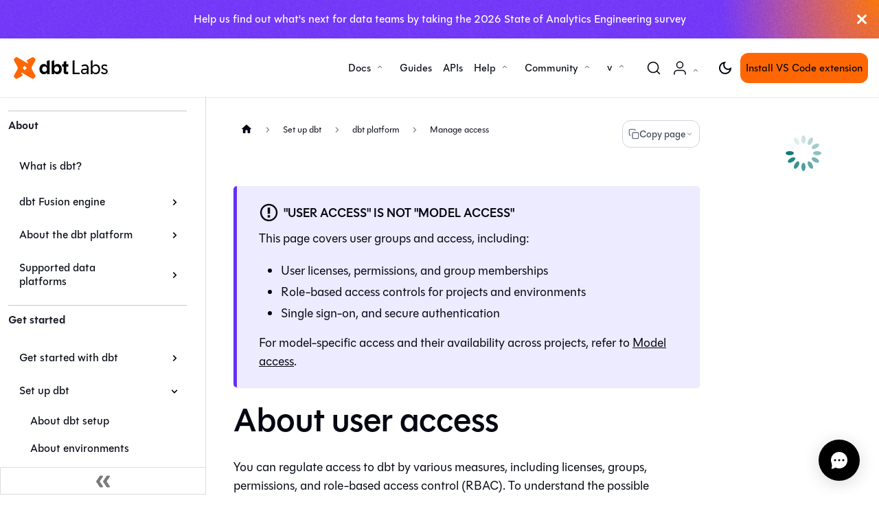

--- FILE ---
content_type: text/html; charset=utf-8
request_url: https://docs.getdbt.com/docs/cloud/manage-access/about-user-access
body_size: 23169
content:
<!doctype html><html lang=en dir=ltr class="docs-wrapper plugin-docs plugin-id-default docs-version-current docs-doc-page docs-doc-id-docs/cloud/manage-access/about-user-access" data-has-hydrated=false><meta charset=UTF-8><meta name=generator content="Docusaurus v3.7.0"><title data-rh=true>About user access in dbt | dbt Developer Hub</title><meta data-rh=true name=viewport content="width=device-width, initial-scale=1.0"><meta data-rh=true name=twitter:card content=summary_large_image><meta data-rh=true property=og:image content=https://docs.getdbt.com/img/avatar.png><meta data-rh=true name=twitter:image content=https://docs.getdbt.com/img/avatar.png><meta data-rh=true property=og:url content=https://docs.getdbt.com/docs/cloud/manage-access/about-user-access><meta data-rh=true property=og:locale content=en><meta data-rh=true name=docusaurus_locale content=en><meta data-rh=true name=docsearch:language content=en><meta data-rh=true name=docusaurus_version content=current><meta data-rh=true name=docusaurus_tag content=docs-default-current><meta data-rh=true name=docsearch:version content=current><meta data-rh=true name=docsearch:docusaurus_tag content=docs-default-current><meta data-rh=true property=og:title content="About user access in dbt | dbt Developer Hub"><meta data-rh=true name=description content="Learn how dbt administrators can use dbt's permissioning model to control user-level access in a dbt account."><meta data-rh=true property=og:description content="Learn how dbt administrators can use dbt's permissioning model to control user-level access in a dbt account."><link data-rh=true rel=canonical href=https://docs.getdbt.com/docs/cloud/manage-access/about-user-access><link data-rh=true rel=alternate href=https://docs.getdbt.com/docs/cloud/manage-access/about-user-access hreflang=en><link data-rh=true rel=alternate href=https://docs.getdbt.com/docs/cloud/manage-access/about-user-access hreflang=x-default><link data-rh=true rel=preconnect href=https://57ZWAOQC7F-dsn.algolia.net crossorigin=anonymous><link rel=alternate type=application/rss+xml href=/blog/rss.xml title="dbt Developer Hub RSS Feed"><link rel=alternate type=application/atom+xml href=/blog/atom.xml title="dbt Developer Hub Atom Feed"><link rel=search type=application/opensearchdescription+xml title="dbt Developer Hub" href=/opensearch.xml><link rel=stylesheet href=/css/fonts.css><link rel=stylesheet href=/css/entypo.css><link rel=stylesheet href=/css/search.css><link rel=stylesheet href=/css/api.css><link rel=stylesheet href=https://use.typekit.net/kvb8avc.css><link rel=stylesheet href=https://cdn.jsdelivr.net/npm/katex@0.13.24/dist/katex.min.css type=text/css integrity=sha384-odtC+0UGzzFL/6PNoE8rX/SPcQDXBJ+uRepguP4QkPCm2LBxH3FA3y+fKSiJ+AmM crossorigin=anonymous><link rel=icon href=/img/favicon.png type=image/png><link rel=icon href=/img/favicon.svg type=image/svg+xml><script src=https://code.jquery.com/jquery-3.4.1.min.js defer></script><script src=https://cdn.jsdelivr.net/npm/featherlight@1.7.14/release/featherlight.min.js defer></script><script src=/js/checkboxes.js async></script><script src=https://cdn.jsdelivr.net/npm/clipboard@2.0.11/dist/clipboard.min.js></script><script src=/js/headerLinkCopy.js></script><script src=/js/gtm.js></script><script src=/js/onetrust.js></script><script src=/js/mutiny.js></script><script src=/js/hide-forethought.js></script><script src="https://www.google.com/recaptcha/api.js?render=6LeIksMrAAAAABYsWNCpUv15lXXzEZj91zdDCymo" async defer></script><link rel=stylesheet href=/assets/css/styles.0a285459.css><script src=/assets/js/runtime~main.73564ad1.js defer></script><script src=/assets/js/main.5150e6ee.js defer></script><body class=navigation-with-keyboard><script>!function(){var t,e=function(){try{return new URLSearchParams(window.location.search).get("docusaurus-theme")}catch(t){}}()||function(){try{return window.localStorage.getItem("theme")}catch(t){}}();t=null!==e?e:window.matchMedia("(prefers-color-scheme: dark)").matches?"dark":(window.matchMedia("(prefers-color-scheme: light)").matches,"light"),document.documentElement.setAttribute("data-theme",t)}(),function(){try{for(var[t,e]of new URLSearchParams(window.location.search).entries())if(t.startsWith("docusaurus-data-")){var a=t.replace("docusaurus-data-","data-");document.documentElement.setAttribute(a,e)}}catch(t){}}(),document.documentElement.setAttribute("data-announcement-bar-initially-dismissed",function(){try{return"true"===localStorage.getItem("docusaurus.announcement.dismiss")}catch(t){}return!1}())</script><div id=__docusaurus><div role=region aria-label="Skip to main content"><a class=skipToContent_fXgn href=#__docusaurus_skipToContent_fallback>Skip to main content</a></div><div class=announcementBar_s0pr role=banner><div class=announcementBarPlaceholder_qxfj></div><a target=_blank rel="noopener noreferrer" href=https://docs.google.com/forms/d/e/1FAIpQLSdbOMc5kT8rFUGHryEO2RcJEzwF9xr_qWE3CHBbOcQpnilyIg/viewform class=announcementBarLink_lVWg><div class="content_knG7 announcementBarContent_dpRF">Help us find out what's next for data teams by taking the 2026 State of Analytics Engineering survey</div></a><button type=button aria-label=Close class="clean-btn close closeButton_CVFx announcementBarClose_iXyO"><svg viewBox="0 0 15 15" width=14 height=14><g stroke=currentColor stroke-width=3.1><path d="M.75.75l13.5 13.5M14.25.75L.75 14.25"/></g></svg></button></div><nav aria-label=Main class="navbar navbar--fixed-top navbarHideable_m1mJ"><div class=navbar__inner><div class=navbar__items><button aria-label="Toggle navigation bar" aria-expanded=false class="navbar__toggle clean-btn" type=button><svg width=30 height=30 viewBox="0 0 30 30" aria-hidden=true><path stroke=currentColor stroke-linecap=round stroke-miterlimit=10 stroke-width=2 d="M4 7h22M4 15h22M4 23h22"/></svg></button><a class="navbar__brand dbt__brand" href=/><div class=navbar__logo><img src="/img/dbt-logo.svg?v=2" alt="dbt Logo" class="themedComponent_mlkZ themedComponent--light_NVdE"><img src="/img/dbt-logo-light.svg?v=2" alt="dbt Logo" class="themedComponent_mlkZ themedComponent--dark_xIcU"></div></a></div><div class="navbar__items navbar__items--right"><div class="navbar__item dropdown dropdown--hoverable dropdown--right"><a href=# aria-haspopup=true aria-expanded=false role=button class=navbar__link>Docs</a><ul class=dropdown__menu><li><a aria-current=page class="dropdown__link dropdown__link--active" href=/docs/introduction>Product docs</a><li><a class=dropdown__link href=/reference/references-overview>References</a><li><a class=dropdown__link href=/best-practices>Best practices</a><li><a class=dropdown__link href=/blog>Developer blog</a></ul></div><a class="navbar__item navbar__link" href=/guides>Guides</a><a class="navbar__item navbar__link" href=/docs/dbt-cloud-apis/overview>APIs</a><div class="navbar__item dropdown dropdown--hoverable dropdown--right"><a href=# aria-haspopup=true aria-expanded=false role=button class=navbar__link>Help</a><ul class=dropdown__menu><li><a class=dropdown__link href=/docs/dbt-versions/dbt-cloud-release-notes>Release notes</a><li><a class=dropdown__link href=/docs/faqs>FAQs</a><li><a class=dropdown__link href=/docs/dbt-support>Support and billing</a><li><a href=https://github.com/dbt-labs/dbt-fusion/discussions/categories/announcements target=_blank rel="noopener noreferrer" class=dropdown__link>Fusion Diaries<svg width=12 height=12 aria-hidden=true viewBox="0 0 24 24" class=iconExternalLink_nPIU><path fill=currentColor d="M21 13v10h-21v-19h12v2h-10v15h17v-8h2zm3-12h-10.988l4.035 4-6.977 7.07 2.828 2.828 6.977-7.07 4.125 4.172v-11z"/></svg></a><li><a href=https://learn.getdbt.com target=_blank rel="noopener noreferrer" class=dropdown__link>Courses<svg width=12 height=12 aria-hidden=true viewBox="0 0 24 24" class=iconExternalLink_nPIU><path fill=currentColor d="M21 13v10h-21v-19h12v2h-10v15h17v-8h2zm3-12h-10.988l4.035 4-6.977 7.07 2.828 2.828 6.977-7.07 4.125 4.172v-11z"/></svg></a></ul></div><div class="navbar__item dropdown dropdown--hoverable dropdown--right"><a href=# aria-haspopup=true aria-expanded=false role=button class=navbar__link>Community</a><ul class=dropdown__menu><li><a class=dropdown__link href=/community/join>Join the dbt Community</a><li><a class=dropdown__link href=/community/contribute>Become a contributor</a><li><a class=dropdown__link href=/community/forum>Community forum</a><li><a class=dropdown__link href=/community/events>Events</a><li><a class=dropdown__link href=/community/spotlight>Spotlight</a></ul></div><div class="navbar__item dropdown dropdown--hoverable dropdown--right"><a href=# aria-haspopup=true aria-expanded=false role=button class="navbar__link navbar__account hide-label">Account</a><ul class=dropdown__menu><li><a href=https://cloud.getdbt.com/ target=_blank rel="noopener noreferrer" class=dropdown__link>Log in to dbt</a><li><a href=https://www.getdbt.com/signup target=_blank rel="noopener noreferrer" class=dropdown__link>Create a free account</a></ul></div><a href="https://marketplace.visualstudio.com/items?itemName=dbtLabsInc.dbt" target=_blank rel="noopener noreferrer" class="navbar__item navbar__link nav-install-dbt-extension" id=nav-install-vs-code-extension>Install VS Code extension</a><div class="navbar__item dropdown dropdown--hoverable dropdown--right"><a href=# aria-haspopup=true aria-expanded=false role=button class="navbar__link nav-versioning">v </a><ul class=dropdown__menu><li><a class="dropdown__link nav-versioning-dropdown__link" data-dbt-version=1.12>dbt platform (Latest)</a><li><a class="dropdown__link nav-versioning-dropdown__link" data-dbt-version=2.0>dbt Fusion engine</a><li><a class="dropdown__link nav-versioning-dropdown__link" data-dbt-version=1.11>Core v1.11</a><li><a class="dropdown__link nav-versioning-dropdown__link" data-dbt-version=1.10>Core v1.10 (Compatible/Extended)</a></ul></div><div class="toggle_vylO colorModeToggle_DEke"><button class="clean-btn toggleButton_gllP toggleButtonDisabled_aARS" type=button disabled title="Switch between dark and light mode (currently light mode)" aria-label="Switch between dark and light mode (currently light mode)" aria-live=polite aria-pressed=false><svg viewBox="0 0 24 24" width=24 height=24 class=lightToggleIcon_pyhR><path fill=currentColor d="M12,9c1.65,0,3,1.35,3,3s-1.35,3-3,3s-3-1.35-3-3S10.35,9,12,9 M12,7c-2.76,0-5,2.24-5,5s2.24,5,5,5s5-2.24,5-5 S14.76,7,12,7L12,7z M2,13l2,0c0.55,0,1-0.45,1-1s-0.45-1-1-1l-2,0c-0.55,0-1,0.45-1,1S1.45,13,2,13z M20,13l2,0c0.55,0,1-0.45,1-1 s-0.45-1-1-1l-2,0c-0.55,0-1,0.45-1,1S19.45,13,20,13z M11,2v2c0,0.55,0.45,1,1,1s1-0.45,1-1V2c0-0.55-0.45-1-1-1S11,1.45,11,2z M11,20v2c0,0.55,0.45,1,1,1s1-0.45,1-1v-2c0-0.55-0.45-1-1-1C11.45,19,11,19.45,11,20z M5.99,4.58c-0.39-0.39-1.03-0.39-1.41,0 c-0.39,0.39-0.39,1.03,0,1.41l1.06,1.06c0.39,0.39,1.03,0.39,1.41,0s0.39-1.03,0-1.41L5.99,4.58z M18.36,16.95 c-0.39-0.39-1.03-0.39-1.41,0c-0.39,0.39-0.39,1.03,0,1.41l1.06,1.06c0.39,0.39,1.03,0.39,1.41,0c0.39-0.39,0.39-1.03,0-1.41 L18.36,16.95z M19.42,5.99c0.39-0.39,0.39-1.03,0-1.41c-0.39-0.39-1.03-0.39-1.41,0l-1.06,1.06c-0.39,0.39-0.39,1.03,0,1.41 s1.03,0.39,1.41,0L19.42,5.99z M7.05,18.36c0.39-0.39,0.39-1.03,0-1.41c-0.39-0.39-1.03-0.39-1.41,0l-1.06,1.06 c-0.39,0.39-0.39,1.03,0,1.41s1.03,0.39,1.41,0L7.05,18.36z"/></svg><svg viewBox="0 0 24 24" width=24 height=24 class=darkToggleIcon_wfgR><path fill=currentColor d="M9.37,5.51C9.19,6.15,9.1,6.82,9.1,7.5c0,4.08,3.32,7.4,7.4,7.4c0.68,0,1.35-0.09,1.99-0.27C17.45,17.19,14.93,19,12,19 c-3.86,0-7-3.14-7-7C5,9.07,6.81,6.55,9.37,5.51z M12,3c-4.97,0-9,4.03-9,9s4.03,9,9,9s9-4.03,9-9c0-0.46-0.04-0.92-0.1-1.36 c-0.98,1.37-2.58,2.26-4.4,2.26c-2.98,0-5.4-2.42-5.4-5.4c0-1.81,0.89-3.42,2.26-4.4C12.92,3.04,12.46,3,12,3L12,3z"/></svg></button></div><div class=navbarSearchContainer_Bca1><button type=button class="DocSearch DocSearch-Button" aria-label="Search (Command+K)"><span class=DocSearch-Button-Container><svg width=20 height=20 class=DocSearch-Search-Icon viewBox="0 0 20 20" aria-hidden=true><path d="M14.386 14.386l4.0877 4.0877-4.0877-4.0877c-2.9418 2.9419-7.7115 2.9419-10.6533 0-2.9419-2.9418-2.9419-7.7115 0-10.6533 2.9418-2.9419 7.7115-2.9419 10.6533 0 2.9419 2.9418 2.9419 7.7115 0 10.6533z" stroke=currentColor fill=none fill-rule=evenodd stroke-linecap=round stroke-linejoin=round /></svg><span class=DocSearch-Button-Placeholder>Search</span></span><span class=DocSearch-Button-Keys></span></button></div></div></div><div role=presentation class=navbar-sidebar__backdrop></div></nav><div id=__docusaurus_skipToContent_fallback class="main-wrapper mainWrapper_z2l0"><div class=docsWrapper_hBAB><button aria-label="Scroll back to top" class="clean-btn theme-back-to-top-button backToTopButton_sjWU" type=button></button><div class=docRoot_UBD9><aside class="theme-doc-sidebar-container docSidebarContainer_YfHR"><div class=sidebarViewport_aRkj><div class="sidebar_njMd sidebarWithHideableNavbar_wUlq"><a tabindex=-1 class=sidebarLogo_isFc href=/><img src="/img/dbt-logo.svg?v=2" alt="dbt Logo" class="themedComponent_mlkZ themedComponent--light_NVdE"><img src="/img/dbt-logo-light.svg?v=2" alt="dbt Logo" class="themedComponent_mlkZ themedComponent--dark_xIcU"></a><nav aria-label="Docs sidebar" class="menu thin-scrollbar menu_SIkG menuWithAnnouncementBar_GW3s"><ul class="theme-doc-sidebar-menu menu__list"><li class="theme-doc-sidebar-item-link theme-doc-sidebar-item-link-level-1 sidebar-title">About<li class="theme-doc-sidebar-item-link theme-doc-sidebar-item-link-level-1 menu__list-item"><a class=menu__link href=/docs/introduction>What is dbt?</a><li class="theme-doc-sidebar-item-category theme-doc-sidebar-item-category-level-1 menu__list-item menu__list-item--collapsed"><div class=menu__list-item-collapsible><a class="menu__link menu__link--sublist" href=/docs/fusion>dbt Fusion engine</a><button aria-label="Expand sidebar category 'dbt Fusion engine'" aria-expanded=false type=button class="clean-btn menu__caret"></button></div><li class="theme-doc-sidebar-item-category theme-doc-sidebar-item-category-level-1 menu__list-item menu__list-item--collapsed"><div class=menu__list-item-collapsible><a class="menu__link menu__link--sublist" href=/docs/cloud/about-cloud/dbt-cloud-features>About the dbt platform</a><button aria-label="Expand sidebar category 'About the dbt platform'" aria-expanded=false type=button class="clean-btn menu__caret"></button></div><li class="theme-doc-sidebar-item-category theme-doc-sidebar-item-category-level-1 menu__list-item menu__list-item--collapsed"><div class=menu__list-item-collapsible><a class="menu__link menu__link--sublist" href=/docs/supported-data-platforms>Supported data platforms</a><button aria-label="Expand sidebar category 'Supported data platforms'" aria-expanded=false type=button class="clean-btn menu__caret"></button></div><li class="theme-doc-sidebar-item-link theme-doc-sidebar-item-link-level-1 sidebar-title">Get started<li class="theme-doc-sidebar-item-category theme-doc-sidebar-item-category-level-1 menu__list-item menu__list-item--collapsed"><div class=menu__list-item-collapsible><a class="menu__link menu__link--sublist" href=/docs/get-started-dbt>Get started with dbt</a><button aria-label="Expand sidebar category 'Get started with dbt'" aria-expanded=false type=button class="clean-btn menu__caret"></button></div><li class="theme-doc-sidebar-item-category theme-doc-sidebar-item-category-level-1 menu__list-item"><div class=menu__list-item-collapsible><a class="menu__link menu__link--sublist menu__link--active" href=/docs/about-setup>Set up dbt</a><button aria-label="Collapse sidebar category 'Set up dbt'" aria-expanded=true type=button class="clean-btn menu__caret"></button></div><ul style=display:block;overflow:visible;height:auto class=menu__list><li class="theme-doc-sidebar-item-link theme-doc-sidebar-item-link-level-2 menu__list-item"><a class=menu__link tabindex=0 href=/docs/about-setup>About dbt setup</a><li class="theme-doc-sidebar-item-link theme-doc-sidebar-item-link-level-2 menu__list-item"><a class=menu__link tabindex=0 href=/docs/environments-in-dbt>About environments</a><li class="theme-doc-sidebar-item-category theme-doc-sidebar-item-category-level-2 menu__list-item"><div class=menu__list-item-collapsible><a class="menu__link menu__link--sublist menu__link--active" tabindex=0 href=/docs/cloud/about-cloud-setup>dbt platform</a><button aria-label="Collapse sidebar category 'dbt platform'" aria-expanded=true type=button class="clean-btn menu__caret"></button></div><ul style=display:block;overflow:visible;height:auto class=menu__list><li class="theme-doc-sidebar-item-link theme-doc-sidebar-item-link-level-3 menu__list-item"><a class=menu__link tabindex=0 href=/docs/cloud/about-cloud-setup>About dbt setup</a><li class="theme-doc-sidebar-item-link theme-doc-sidebar-item-link-level-3 menu__list-item"><a class=menu__link tabindex=0 href=/docs/cloud/account-settings>Account settings</a><li class="theme-doc-sidebar-item-link theme-doc-sidebar-item-link-level-3 menu__list-item"><a class=menu__link tabindex=0 href=/docs/cloud/account-integrations>Account integrations</a><li class="theme-doc-sidebar-item-link theme-doc-sidebar-item-link-level-3 menu__list-item"><a class=menu__link tabindex=0 href=/docs/dbt-cloud-environments>dbt environments</a><li class="theme-doc-sidebar-item-link theme-doc-sidebar-item-link-level-3 menu__list-item"><a class=menu__link tabindex=0 href=/docs/cloud/migration>Multi-cell migration checklist</a><li class="theme-doc-sidebar-item-category theme-doc-sidebar-item-category-level-3 menu__list-item menu__list-item--collapsed"><div class=menu__list-item-collapsible><a class="menu__link menu__link--sublist" tabindex=0 href=/docs/cloud/connect-data-platform/about-connections>Connect your data platforms</a><button aria-label="Expand sidebar category 'Connect your data platforms'" aria-expanded=false type=button class="clean-btn menu__caret"></button></div><li class="theme-doc-sidebar-item-category theme-doc-sidebar-item-category-level-3 menu__list-item"><div class="menu__list-item-collapsible menu__list-item-collapsible--active"><a class="menu__link menu__link--sublist menu__link--active" aria-current=page tabindex=0 href=/docs/cloud/manage-access/about-user-access>Manage access</a><button aria-label="Collapse sidebar category 'Manage access'" aria-expanded=true type=button class="clean-btn menu__caret"></button></div><ul style=display:block;overflow:visible;height:auto class=menu__list><li class="theme-doc-sidebar-item-link theme-doc-sidebar-item-link-level-4 menu__list-item"><a class="menu__link menu__link--active" aria-current=page tabindex=0 href=/docs/cloud/manage-access/about-user-access>About user access in dbt</a><li class="theme-doc-sidebar-item-link theme-doc-sidebar-item-link-level-4 menu__list-item"><a class=menu__link tabindex=0 href=/docs/cloud/manage-access/invite-users>Invite users to dbt</a><li class="theme-doc-sidebar-item-link theme-doc-sidebar-item-link-level-4 menu__list-item"><a class=menu__link tabindex=0 href=/docs/cloud/manage-access/mfa>Multi-factor authentication</a><li class="theme-doc-sidebar-item-category theme-doc-sidebar-item-category-level-4 menu__list-item menu__list-item--collapsed"><div class=menu__list-item-collapsible><a class="menu__link menu__link--sublist" tabindex=0 href=/docs/cloud/manage-access/seats-and-users>User permissions and licenses</a><button aria-label="Expand sidebar category 'User permissions and licenses'" aria-expanded=false type=button class="clean-btn menu__caret"></button></div><li class="theme-doc-sidebar-item-category theme-doc-sidebar-item-category-level-4 menu__list-item menu__list-item--collapsed"><div class=menu__list-item-collapsible><a class="menu__link menu__link--sublist" tabindex=0 href=/docs/cloud/manage-access/environment-permissions>Environment permissions</a><button aria-label="Expand sidebar category 'Environment permissions'" aria-expanded=false type=button class="clean-btn menu__caret"></button></div><li class="theme-doc-sidebar-item-category theme-doc-sidebar-item-category-level-4 menu__list-item menu__list-item--collapsed"><div class=menu__list-item-collapsible><a class="menu__link menu__link--sublist" tabindex=0 href=/docs/cloud/manage-access/sso-overview>Single sign-on and Oauth</a><button aria-label="Expand sidebar category 'Single sign-on and Oauth'" aria-expanded=false type=button class="clean-btn menu__caret"></button></div><li class="theme-doc-sidebar-item-link theme-doc-sidebar-item-link-level-4 menu__list-item"><a class=menu__link tabindex=0 href=/docs/cloud/manage-access/audit-log>Audit log</a></ul><li class="theme-doc-sidebar-item-category theme-doc-sidebar-item-category-level-3 menu__list-item menu__list-item--collapsed"><div class=menu__list-item-collapsible><a class="menu__link menu__link--sublist" tabindex=0 href=/docs/cloud/git/git-configuration-in-dbt-cloud>Configure Git</a><button aria-label="Expand sidebar category 'Configure Git'" aria-expanded=false type=button class="clean-btn menu__caret"></button></div><li class="theme-doc-sidebar-item-category theme-doc-sidebar-item-category-level-3 menu__list-item menu__list-item--collapsed"><div class=menu__list-item-collapsible><a class="menu__link menu__link--sublist" tabindex=0 href=/docs/cloud/secure/secure-your-tenant>Secure your tenant</a><button aria-label="Expand sidebar category 'Secure your tenant'" aria-expanded=false type=button class="clean-btn menu__caret"></button></div></ul><li class="theme-doc-sidebar-item-category theme-doc-sidebar-item-category-level-2 menu__list-item menu__list-item--collapsed"><div class=menu__list-item-collapsible><a class="menu__link menu__link--sublist" tabindex=0 href=/docs/about-dbt-install>dbt Core and Fusion</a><button aria-label="Expand sidebar category 'dbt Core and Fusion'" aria-expanded=false type=button class="clean-btn menu__caret"></button></div><li class="theme-doc-sidebar-item-link theme-doc-sidebar-item-link-level-2 menu__list-item"><a class=menu__link tabindex=0 href=/docs/running-a-dbt-project/run-your-dbt-projects>Run your dbt projects</a><li class="theme-doc-sidebar-item-link theme-doc-sidebar-item-link-level-2 menu__list-item"><a class=menu__link tabindex=0 href=/docs/running-a-dbt-project/using-threads>Use threads</a></ul><li class="theme-doc-sidebar-item-link theme-doc-sidebar-item-link-level-1 sidebar-title">Build and develop<li class="theme-doc-sidebar-item-category theme-doc-sidebar-item-category-level-1 menu__list-item menu__list-item--collapsed"><div class=menu__list-item-collapsible><a class="menu__link menu__link--sublist" href=/docs/cloud/about-develop-dbt>Develop with dbt</a><button aria-label="Expand sidebar category 'Develop with dbt'" aria-expanded=false type=button class="clean-btn menu__caret"></button></div><li class="theme-doc-sidebar-item-category theme-doc-sidebar-item-category-level-1 menu__list-item menu__list-item--collapsed"><div class=menu__list-item-collapsible><a class="menu__link menu__link--sublist" href=/docs/build/projects>Build dbt projects</a><button aria-label="Expand sidebar category 'Build dbt projects'" aria-expanded=false type=button class="clean-btn menu__caret"></button></div><li class="theme-doc-sidebar-item-category theme-doc-sidebar-item-category-level-1 menu__list-item menu__list-item--collapsed"><div class=menu__list-item-collapsible><a class="menu__link menu__link--sublist" href=/docs/mesh/about-mesh>Build dbt Mesh</a><button aria-label="Expand sidebar category 'Build dbt Mesh'" aria-expanded=false type=button class="clean-btn menu__caret"></button></div><li class="theme-doc-sidebar-item-link theme-doc-sidebar-item-link-level-1 sidebar-title">Deploy and explore<li class="theme-doc-sidebar-item-category theme-doc-sidebar-item-category-level-1 menu__list-item menu__list-item--collapsed"><div class=menu__list-item-collapsible><a class="menu__link menu__link--sublist" href=/docs/deploy/deployments>Deploy dbt</a><button aria-label="Expand sidebar category 'Deploy dbt'" aria-expanded=false type=button class="clean-btn menu__caret"></button></div><li class="theme-doc-sidebar-item-category theme-doc-sidebar-item-category-level-1 menu__list-item menu__list-item--collapsed"><div class=menu__list-item-collapsible><a class="menu__link menu__link--sublist" href=/docs/explore/explore-your-data>Explore your data</a><button aria-label="Expand sidebar category 'Explore your data'" aria-expanded=false type=button class="clean-btn menu__caret"></button></div><li class="theme-doc-sidebar-item-category theme-doc-sidebar-item-category-level-1 menu__list-item menu__list-item--collapsed"><div class=menu__list-item-collapsible><a class="menu__link menu__link--sublist" href=/docs/use-dbt-semantic-layer/dbt-sl>Use the dbt Semantic Layer</a><button aria-label="Expand sidebar category 'Use the dbt Semantic Layer'" aria-expanded=false type=button class="clean-btn menu__caret"></button></div><li class="theme-doc-sidebar-item-link theme-doc-sidebar-item-link-level-1 sidebar-title">dbt AI<li class="theme-doc-sidebar-item-category theme-doc-sidebar-item-category-level-1 menu__list-item menu__list-item--collapsed"><div class=menu__list-item-collapsible><a class="menu__link menu__link--sublist" href=/docs/cloud/dbt-copilot>Copilot</a><button aria-label="Expand sidebar category 'Copilot'" aria-expanded=false type=button class="clean-btn menu__caret"></button></div><li class="theme-doc-sidebar-item-category theme-doc-sidebar-item-category-level-1 menu__list-item menu__list-item--collapsed"><div class=menu__list-item-collapsible><a class="menu__link menu__link--sublist" href=/docs/dbt-ai/about-mcp>dbt MCP</a><button aria-label="Expand sidebar category 'dbt MCP'" aria-expanded=false type=button class="clean-btn menu__caret"></button></div><li class="theme-doc-sidebar-item-link theme-doc-sidebar-item-link-level-1 sidebar-title">Additional tools<li class="theme-doc-sidebar-item-category theme-doc-sidebar-item-category-level-1 menu__list-item menu__list-item--collapsed"><div class=menu__list-item-collapsible><a class="menu__link menu__link--sublist" href=/docs/cloud-integrations/overview>dbt integrations</a><button aria-label="Expand sidebar category 'dbt integrations'" aria-expanded=false type=button class="clean-btn menu__caret"></button></div><li class="theme-doc-sidebar-item-link theme-doc-sidebar-item-link-level-1 sidebar-title">Release information<li class="theme-doc-sidebar-item-category theme-doc-sidebar-item-category-level-1 menu__list-item menu__list-item--collapsed"><div class=menu__list-item-collapsible><a class="menu__link menu__link--sublist" href=/docs/dbt-versions/about-versions>Available dbt versions</a><button aria-label="Expand sidebar category 'Available dbt versions'" aria-expanded=false type=button class="clean-btn menu__caret"></button></div><li class="theme-doc-sidebar-item-category theme-doc-sidebar-item-category-level-1 menu__list-item menu__list-item--collapsed"><div class=menu__list-item-collapsible><a class="menu__link menu__link--sublist" href=/docs/dbt-versions/dbt-cloud-release-notes>dbt release notes</a><button aria-label="Expand sidebar category 'dbt release notes'" aria-expanded=false type=button class="clean-btn menu__caret"></button></div><li class="theme-doc-sidebar-item-link theme-doc-sidebar-item-link-level-1 sidebar-title"> </ul></nav><button type=button title="Collapse sidebar" aria-label="Collapse sidebar" class="button button--secondary button--outline collapseSidebarButton_PEFL"><svg width=20 height=20 aria-hidden=true class=collapseSidebarButtonIcon_kv0_><g fill=#7a7a7a><path d="M9.992 10.023c0 .2-.062.399-.172.547l-4.996 7.492a.982.982 0 01-.828.454H1c-.55 0-1-.453-1-1 0-.2.059-.403.168-.551l4.629-6.942L.168 3.078A.939.939 0 010 2.528c0-.548.45-.997 1-.997h2.996c.352 0 .649.18.828.45L9.82 9.472c.11.148.172.347.172.55zm0 0"/><path d="M19.98 10.023c0 .2-.058.399-.168.547l-4.996 7.492a.987.987 0 01-.828.454h-3c-.547 0-.996-.453-.996-1 0-.2.059-.403.168-.551l4.625-6.942-4.625-6.945a.939.939 0 01-.168-.55 1 1 0 01.996-.997h3c.348 0 .649.18.828.45l4.996 7.492c.11.148.168.347.168.55zm0 0"/></g></svg></button></div></div></aside><main class=docMainContainer_hjYf><div class="container padding-top--md padding-bottom--lg"><div class=row><script type=application/ld+json>{"@context":"https://schema.org","@type":"TechArticle","author":{"@type":"Organization","name":"dbt Labs"},"dateModified":"2026-01-19T09:27:43.000Z","datePublished":"2026-01-19T09:27:43.000Z","description":"Learn how dbt administrators can use dbt's permissioning model to control user-level access in a dbt account.","inLanguage":"en-US","keywords":"","mainEntityOfPage":"https://docs.getdbt.com/docs/cloud/manage-access/about-user-access","name":"About user access in dbt","publisher":{"@type":"Organization","logo":{"@type":"ImageObject","url":"https://docs.getdbt.com/img/dbt-logo.svg"},"name":"dbt Labs"},"url":"https://docs.getdbt.com/docs/cloud/manage-access/about-user-access"}</script><div class="col docItemCol_z5aJ"><div class=docItemContainer_c0TR><article><div class=copyPageContainer_v8EB><nav class="theme-doc-breadcrumbs breadcrumbsContainer_Z_bl" aria-label=Breadcrumbs><ul class=breadcrumbs itemscope itemtype=https://schema.org/BreadcrumbList><li class=breadcrumbs__item><a aria-label="Home page" class=breadcrumbs__link href=/><svg viewBox="0 0 24 24" class=breadcrumbHomeIcon_YNFT><path d="M10 19v-5h4v5c0 .55.45 1 1 1h3c.55 0 1-.45 1-1v-7h1.7c.46 0 .68-.57.33-.87L12.67 3.6c-.38-.34-.96-.34-1.34 0l-8.36 7.53c-.34.3-.13.87.33.87H5v7c0 .55.45 1 1 1h3c.55 0 1-.45 1-1z" fill=currentColor /></svg></a><li itemscope itemprop=itemListElement itemtype=https://schema.org/ListItem class=breadcrumbs__item><a class=breadcrumbs__link itemprop=item href=/docs/about-setup><span itemprop=name>Set up dbt</span></a><meta itemprop=position content=1><li itemscope itemprop=itemListElement itemtype=https://schema.org/ListItem class=breadcrumbs__item><a class=breadcrumbs__link itemprop=item href=/docs/cloud/about-cloud-setup><span itemprop=name>dbt platform</span></a><meta itemprop=position content=2><li itemscope itemprop=itemListElement itemtype=https://schema.org/ListItem class="breadcrumbs__item breadcrumbs__item--active"><span class=breadcrumbs__link itemprop=name>Manage access</span><meta itemprop=position content=3></ul></nav><div class=copyPageContainer_x6bT><button class="copyButton_TuGI " aria-label="Copy page options" aria-expanded=false aria-haspopup=true><svg xmlns=http://www.w3.org/2000/svg viewBox="0 0 24 24" fill=none stroke=currentColor stroke-width=2 width=16 height=16 aria-hidden=true class=copyIcon_EnHf><rect x=9 y=9 width=13 height=13 rx=2 ry=2 /><path d="M5 15H4a2 2 0 0 1-2-2V4a2 2 0 0 1 2-2h9a2 2 0 0 1 2 2v1"/></svg>Copy page<svg xmlns=http://www.w3.org/2000/svg viewBox="0 0 24 24" fill=none stroke=currentColor stroke-width=2 width=12 height=12 aria-hidden=true class=dropdownIcon_eeja><polyline points="6,9 12,15 18,9"/></svg></button><div class="dropdown_j7C5  dropdownHidden_haeO" role=menu aria-label="Copy page menu" aria-hidden=true><button class=dropdownItem_NzOc role=menuitem tabindex=-1><svg xmlns=http://www.w3.org/2000/svg viewBox="0 0 24 24" fill=none stroke=currentColor stroke-width=2 width=16 height=16 aria-hidden=true><rect x=9 y=9 width=13 height=13 rx=2 ry=2 /><path d="M5 15H4a2 2 0 0 1-2-2V4a2 2 0 0 1 2-2h9a2 2 0 0 1 2 2v1"/></svg><div class=dropdownItemContent_MuDo><div class=dropdownItemTitle_cDxZ>Copy page</div><div class=dropdownItemSubtitle_l4bi>Copy page as Markdown for LLMs</div></div></button><a href="https://chatgpt.com/?hints=search&prompt=Read+from+https%3A%2F%2Fdocs.getdbt.com%2Fdocs%2Fcloud%2Fmanage-access%2Fabout-user-access+so+I+can+ask+questions+about+it." target=_blank rel="noopener noreferrer" id=llm_open_in_chatgpt class=dropdownItem_NzOc role=menuitem tabindex=-1><svg xmlns=http://www.w3.org/2000/svg viewBox="0 0 24 24" fill=none stroke=currentColor stroke-width=2 width=16 height=16 aria-hidden=true><path d="M18 13v6a2 2 0 0 1-2 2H5a2 2 0 0 1-2-2V8a2 2 0 0 1 2-2h6"/><polyline points="15,3 21,3 21,9"/><line x1=10 y1=14 x2=21 y2=3 /></svg><div class=dropdownItemContent_MuDo><div class=dropdownItemTitle_cDxZ>Open in <!-- -->ChatGPT</div><div class=dropdownItemSubtitle_l4bi>Ask questions about this page</div></div></a><a href="https://claude.ai/new?q=Read+from+https%3A%2F%2Fdocs.getdbt.com%2Fdocs%2Fcloud%2Fmanage-access%2Fabout-user-access+so+I+can+ask+questions+about+it." target=_blank rel="noopener noreferrer" id=llm_open_in_claude class=dropdownItem_NzOc role=menuitem tabindex=-1><svg xmlns=http://www.w3.org/2000/svg viewBox="0 0 24 24" fill=none stroke=currentColor stroke-width=2 width=16 height=16 aria-hidden=true><path d="M18 13v6a2 2 0 0 1-2 2H5a2 2 0 0 1-2-2V8a2 2 0 0 1 2-2h6"/><polyline points="15,3 21,3 21,9"/><line x1=10 y1=14 x2=21 y2=3 /></svg><div class=dropdownItemContent_MuDo><div class=dropdownItemTitle_cDxZ>Open in <!-- -->Claude</div><div class=dropdownItemSubtitle_l4bi>Ask questions about this page</div></div></a><a href="https://www.perplexity.ai/search/new?q=Read+from+https%3A%2F%2Fdocs.getdbt.com%2Fdocs%2Fcloud%2Fmanage-access%2Fabout-user-access+so+I+can+ask+questions+about+it." target=_blank rel="noopener noreferrer" id=llm_open_in_perplexity class=dropdownItem_NzOc role=menuitem tabindex=-1><svg xmlns=http://www.w3.org/2000/svg viewBox="0 0 24 24" fill=none stroke=currentColor stroke-width=2 width=16 height=16 aria-hidden=true><path d="M18 13v6a2 2 0 0 1-2 2H5a2 2 0 0 1-2-2V8a2 2 0 0 1 2-2h6"/><polyline points="15,3 21,3 21,9"/><line x1=10 y1=14 x2=21 y2=3 /></svg><div class=dropdownItemContent_MuDo><div class=dropdownItemTitle_cDxZ>Open in <!-- -->Perplexity</div><div class=dropdownItemSubtitle_l4bi>Ask questions about this page</div></div></a></div></div></div><div class="tocCollapsible_ETCw theme-doc-toc-mobile tocMobile_EDxc"><button type=button class="clean-btn tocCollapsibleButton_TO0P">On this page</button></div><div class="theme-doc-markdown markdown"><div class="theme-admonition theme-admonition-info admonition_xJq3 alert alert--info"><div class=admonitionHeading_Gvgb><span class=admonitionIcon_Rf37><svg viewBox="0 0 14 16"><path fill-rule=evenodd d="M7 2.3c3.14 0 5.7 2.56 5.7 5.7s-2.56 5.7-5.7 5.7A5.71 5.71 0 0 1 1.3 8c0-3.14 2.56-5.7 5.7-5.7zM7 1C3.14 1 0 4.14 0 8s3.14 7 7 7 7-3.14 7-7-3.14-7-7-7zm1 3H6v5h2V4zm0 6H6v2h2v-2z"/></svg></span>"User access" is not "Model access"</div><div class=admonitionContent_BuS1><p>This page covers user groups and access, including:<ul>
<li>User licenses, permissions, and group memberships</li>
<li>Role-based access controls for projects and environments</li>
<li>Single sign-on, and secure authentication</li>
</ul><p>For model-specific access and their availability across projects, refer to <a href=/docs/mesh/govern/model-access>Model access</a>.</div></div>
<header><h1>About user access</h1></header>
<p>You can regulate access to <span>dbt</span> by various measures, including licenses, groups, permissions, and role-based access control (RBAC). To understand the possible approaches to user access to <span>dbt</span> features and functionality, you should first know how we approach users and groups.</p>
<h2 class="anchor anchorWithHideOnScrollNavbar_WYt5" id=users>Users<a href=#users class=hash-link aria-label="Direct link to Users" title="Direct link to Users">​</a></h2>
<p>Individual users in <span>dbt</span> can be people you <a href=/docs/cloud/manage-access/invite-users>manually invite</a> or grant access via an external identity provider (IdP), such as Microsoft Entra ID, Okta, or Google Workspace.</p>
<p>In either scenario, when you add a user to <span>dbt</span>, they are assigned a <a href=#licenses>license</a>. You assign licenses at the individual user or group levels. When you manually invite a user, you will assign the license in the invitation window.</p>
<link href=/css/featherlight-styles.css type=text/css rel=stylesheet><div class="
          docImage_EYbW
          
          
          
          
        " style=max-width:40%><span><a href=# data-featherlight=/img/docs/dbt-cloud/dbt-cloud-enterprise/access-control/license-dropdown.png><img data-toggle=lightbox alt="Example of the license dropdown in the user invitation window." title="Example of the license dropdown in the user invitation window." src="/img/docs/dbt-cloud/dbt-cloud-enterprise/access-control/license-dropdown.png?v=2"></a></span><span class=title_aGrV>Example of the license dropdown in the user invitation window.</span></div>
<p>You can edit an existing user's license by navigating to the <strong>Users</strong> section of the <strong>Account settings</strong>, clicking on a user, and clicking <strong>Edit</strong> on the user pane. Delete users from this same window to free up licenses for new users.</p>
<link href=/css/featherlight-styles.css type=text/css rel=stylesheet><div class="
          docImage_EYbW
          
          
          
          
        " style=max-width:40%><span><a href=# data-featherlight=/img/docs/dbt-cloud/dbt-cloud-enterprise/access-control/edit-user.png><img data-toggle=lightbox alt="Example of the user information window in the user directory" title="Example of the user information window in the user directory" src="/img/docs/dbt-cloud/dbt-cloud-enterprise/access-control/edit-user.png?v=2"></a></span><span class=title_aGrV>Example of the user information window in the user directory</span></div>
<h3 class="anchor anchorWithHideOnScrollNavbar_WYt5" id=user-passwords>User passwords<a href=#user-passwords class=hash-link aria-label="Direct link to User passwords" title="Direct link to User passwords">​</a></h3>
<p>By default, new users will be prompted to set a password for their account. All plan tiers support and enforce <a href=/docs/cloud/manage-access/mfa>multi-factor authentication</a> for users with password logins. However, they will still need to configure their password before configuring MFA. Enterprise tier accounts can configure <a href=#sso-mappings>SSO</a> and advanced authentication measures. Developer and Starter plans only support user passwords with MFA.</p>
<p>User passwords must meet the following criteria:</p>
<ul>
<li>Be at least nine characters in length</li>
<li>Contain at least one uppercase and one lowercase letter</li>
<li>Contain at least one number 0-9</li>
<li>Contain at least one special character</li>
</ul>
<h2 class="anchor anchorWithHideOnScrollNavbar_WYt5" id=groups>Groups<a href=#groups class=hash-link aria-label="Direct link to Groups" title="Direct link to Groups">​</a></h2>
<p>Groups in <span>dbt</span> serve much of the same purpose as they do in traditional directory tools — to gather individual users together to make bulk assignments of permissions easier.</p>
<p>The permissions available depends on whether you're on an <a href=/docs/cloud/manage-access/enterprise-permissions>Enterprise-tier</a> or <a href=/docs/cloud/manage-access/self-service-permissions>self-service Starter</a> plan.</p>
<ul>
<li>Admins use groups in <span>dbt</span> to assign <a href=#licenses>licenses</a> and <a href=#permissions>permissions</a>.</li>
<li>The permissions are more granular than licenses, and you only assign them at the group level; <em>you can’t assign permissions at the user level.</em></li>
<li>Every user in <span>dbt</span> must be assigned to at least one group.</li>
</ul>
<p>There are three default groups available as soon as you create your <span>dbt</span> account (the person who created the account is added to all three automatically):</p>
<ul>
<li><strong>Owner:</strong> This group is for individuals responsible for the entire account and will give them elevated account admin privileges. You cannot change the permissions.</li>
<li><strong>Member:</strong> This group is for the general members of your organization. Default permissions are broad, restricting only access to features that can alter billing or security. By default, <span>dbt</span> adds new users to this group.</li>
<li><strong>Everyone:</strong> A general group for all members of your organization. Customize the permissions to fit your organizational needs. By default, <span>dbt</span> adds new users to this group.</li>
</ul>
<p>Default groups are automatically provisioned for all accounts to simplify the initial set up. We recommend  creating your own organizational groups so you can customize the permissions. Once you create your own groups, you can delete the default groups.</p>
<h3 class="anchor anchorWithHideOnScrollNavbar_WYt5" id=create-new-groups->Create new groups <a href=https://www.getdbt.com/pricing target=_blank rel="noopener noreferrer" class="lifecycle_J1Zi lifecycle" style="background-color:#E5E7EB;color:#030711;cursor:pointer;transition:background-color 0.2s ease, transform 0.2s ease, text-decoration 0.2s ease;text-decoration:none" title="Go to https://www.getdbt.com/pricing">Enterprise</a><a href=https://www.getdbt.com/pricing target=_blank rel="noopener noreferrer" class="lifecycle_J1Zi lifecycle" style="background-color:#E5E7EB;color:#030711;cursor:pointer;transition:background-color 0.2s ease, transform 0.2s ease, text-decoration 0.2s ease;text-decoration:none" title="Go to https://www.getdbt.com/pricing">Enterprise +</a><a href=#create-new-groups- class=hash-link aria-label="Direct link to create-new-groups-" title="Direct link to create-new-groups-">​</a></h3>
<ul>
<li>Create new groups from the <strong>Groups & Licenses</strong> section of the <strong>Account settings</strong>.</li>
<li>If you use an external IdP for SSO, you can sync those SSO groups to <span>dbt</span> from the <strong>Group details</strong> pane when creating or editing existing groups.</li>
</ul>
<link href=/css/featherlight-styles.css type=text/css rel=stylesheet><div class="
          docImage_EYbW
          
          
          
          
        " style=max-width:60%><span><a href=# data-featherlight=/img/docs/dbt-cloud/dbt-cloud-enterprise/access-control/new-group.png><img data-toggle=lightbox alt="Example the new group pane in the account settings." title="Example the new group pane in the account settings." src="/img/docs/dbt-cloud/dbt-cloud-enterprise/access-control/new-group.png?v=2"></a></span><span class=title_aGrV>Example the new group pane in the account settings.</span></div>
<div class="theme-admonition theme-admonition-important admonition_xJq3 alert alert--info"><div class=admonitionHeading_Gvgb><span class=admonitionIcon_Rf37><svg viewBox="0 0 14 16"><path fill-rule=evenodd d="M7 2.3c3.14 0 5.7 2.56 5.7 5.7s-2.56 5.7-5.7 5.7A5.71 5.71 0 0 1 1.3 8c0-3.14 2.56-5.7 5.7-5.7zM7 1C3.14 1 0 4.14 0 8s3.14 7 7 7 7-3.14 7-7-3.14-7-7-7zm1 3H6v5h2V4zm0 6H6v2h2v-2z"/></svg></span>important</div><div class=admonitionContent_BuS1><p>If a user is assigned licenses and permissions from multiple groups, the group that grants the most access will take precedence. You must assign a permission set to any groups created beyond the three defaults, or users assigned will not have access to features beyond their user profile.</div></div>
<h3 class="anchor anchorWithHideOnScrollNavbar_WYt5" id=group-access-and-permissions>Group access and permissions<a href=#group-access-and-permissions class=hash-link aria-label="Direct link to Group access and permissions" title="Direct link to Group access and permissions">​</a></h3>
<p>The <strong>Access & Permissions</strong> section of a group is where you can assign users the right level of access based on their role or responsibilities. You decide:</p>
<ul>
<li>Projects the group can access</li>
<li>Roles that the group members are assigned for each</li>
<li>Environments the group can edit</li>
</ul>
<p>This setup provides you with the flexibility to determine the level of access users in any given group will have. For example, you might allow one group of analysts to edit jobs in their project, but only let them view related projects, or you could grant admin-level access to a team that owns a specific project while keeping others restricted to read-only.</p>
<link href=/css/featherlight-styles.css type=text/css rel=stylesheet><div class="
          docImage_EYbW
          
          
          
          
        " style=max-width:60%><span><a href=# data-featherlight=/img/docs/dbt-cloud/dbt-cloud-enterprise/access-control/sample-access-policy.png><img data-toggle=lightbox alt="Assign a variety of roles and access permissions to user groups." title="Assign a variety of roles and access permissions to user groups." src="/img/docs/dbt-cloud/dbt-cloud-enterprise/access-control/sample-access-policy.png?v=2"></a></span><span class=title_aGrV>Assign a variety of roles and access permissions to user groups.</span></div>
<h4 class="anchor anchorWithHideOnScrollNavbar_WYt5" id=environment-write-access>Environment write access<a href=#environment-write-access class=hash-link aria-label="Direct link to Environment write access" title="Direct link to Environment write access">​</a></h4>
<p>Some permission sets grant users read-only access to environment settings that can be overridden if you assign them to a group with <strong>Environment write access</strong>. They will then be able to create, edit, and delete environment settings such as jobs and runs, bypassing the read-only restriction. This elevated access doesn't grant users the ability to create or delete environments.</p>
<p>In the following example, the <code>analyst</code> permission set, which by default has read-only access to jobs, is assigned to the group across all projects; however, the <strong>Environment write access</strong> is set to <code>All Environments</code>.  This grants all users in this group the ability to create, edit, and delete jobs across all environments and projects.</p>
<link href=/css/featherlight-styles.css type=text/css rel=stylesheet><div class="
          docImage_EYbW
          
          
          
          
        " style=max-width:60%><span><a href=# data-featherlight=/img/docs/dbt-cloud/dbt-cloud-enterprise/access-control/environment-write.png><img data-toggle=lightbox alt="Users assigned environment write access will be able to edit environment settings." title="Users assigned environment write access will be able to edit environment settings." src="/img/docs/dbt-cloud/dbt-cloud-enterprise/access-control/environment-write.png?v=2"></a></span><span class=title_aGrV>Users assigned environment write access will be able to edit environment settings.</span></div>
<p>Only use <strong>Environment write access</strong> settings when you intend to grant users the ability to edit environments. To grant users only the permissions inherent to their set, leave this setting blank (all boxes unchecked).</p>
<h3 class="anchor anchorWithHideOnScrollNavbar_WYt5" id=sso-mappings->SSO mappings <a href=https://www.getdbt.com/pricing target=_blank rel="noopener noreferrer" class="lifecycle_J1Zi lifecycle" style="background-color:#E5E7EB;color:#030711;cursor:pointer;transition:background-color 0.2s ease, transform 0.2s ease, text-decoration 0.2s ease;text-decoration:none" title="Go to https://www.getdbt.com/pricing">Enterprise</a><a href=https://www.getdbt.com/pricing target=_blank rel="noopener noreferrer" class="lifecycle_J1Zi lifecycle" style="background-color:#E5E7EB;color:#030711;cursor:pointer;transition:background-color 0.2s ease, transform 0.2s ease, text-decoration 0.2s ease;text-decoration:none" title="Go to https://www.getdbt.com/pricing">Enterprise +</a><a href=#sso-mappings- class=hash-link aria-label="Direct link to sso-mappings-" title="Direct link to sso-mappings-">​</a></h3>
<p>SSO Mappings connect an identity provider (IdP) group membership to a <span>dbt</span> group. When users log into <span>dbt</span> via a supported identity provider, their IdP group memberships sync with <span>dbt</span>. Upon logging in successfully, the user's group memberships (and permissions) will automatically adjust within <span>dbt</span>.</p>
<div class="theme-admonition theme-admonition-tip admonition_xJq3 alert alert--success"><div class=admonitionHeading_Gvgb><span class=admonitionIcon_Rf37><svg viewBox="0 0 12 16"><path fill-rule=evenodd d="M6.5 0C3.48 0 1 2.19 1 5c0 .92.55 2.25 1 3 1.34 2.25 1.78 2.78 2 4v1h5v-1c.22-1.22.66-1.75 2-4 .45-.75 1-2.08 1-3 0-2.81-2.48-5-5.5-5zm3.64 7.48c-.25.44-.47.8-.67 1.11-.86 1.41-1.25 2.06-1.45 3.23-.02.05-.02.11-.02.17H5c0-.06 0-.13-.02-.17-.2-1.17-.59-1.83-1.45-3.23-.2-.31-.42-.67-.67-1.11C2.44 6.78 2 5.65 2 5c0-2.2 2.02-4 4.5-4 1.22 0 2.36.42 3.22 1.19C10.55 2.94 11 3.94 11 5c0 .66-.44 1.78-.86 2.48zM4 14h5c-.23 1.14-1.3 2-2.5 2s-2.27-.86-2.5-2z"/></svg></span>Creating SSO Mappings</div><div class=admonitionContent_BuS1><p>While <span>dbt</span> supports mapping multiple IdP groups to a single <span>dbt</span> group, we recommend using a 1:1 mapping to make administration as simple as possible. Use the same names for your <span>dbt</span> groups and your IdP groups.</div></div>
<p>Create an SSO mapping in the group view:</p>
<ol>
<li>Open an existing group to edit or create a new group.</li>
<li>In the <strong>SSO</strong> portion of the group screen, enter the name of the SSO group exactly as it appears in the IdP. If the name is not the same, the users will not be properly placed into the group.</li>
<li>In the <strong>Users</strong> section, ensure the <strong>Add all users by default</strong> option is disabled.</li>
<li>Save the group configuration. New SSO users will be added to the group upon login, and existing users will be added to the group upon their next login.</li>
</ol>
<link href=/css/featherlight-styles.css type=text/css rel=stylesheet><div class="
          docImage_EYbW
          
          
          
          
        " style=max-width:60%><span><a href=# data-featherlight=/img/docs/dbt-cloud/dbt-cloud-enterprise/access-control/sso-mapping.png><img data-toggle=lightbox alt="Example of an SSO group mapped to a dbt group." title="Example of an SSO group mapped to a dbt group." src="/img/docs/dbt-cloud/dbt-cloud-enterprise/access-control/sso-mapping.png?v=2"></a></span><span class=title_aGrV>Example of an SSO group mapped to a dbt group.</span></div>
<p>Refer to <a href=#role-based-access-control>role-based access control</a> for more information about mapping SSO groups for user assignment to <span>dbt</span> groups.</p>
<h2 class="anchor anchorWithHideOnScrollNavbar_WYt5" id=grant-access>Grant access<a href=#grant-access class=hash-link aria-label="Direct link to Grant access" title="Direct link to Grant access">​</a></h2>
<p><span>dbt</span> users have both a license (assigned to an individual user or by group membership) and permissions (by group membership only) that determine what actions they can take. Licenses are account-wide, and permissions provide more granular access or restrictions to specific features.</p>
<h3 class="anchor anchorWithHideOnScrollNavbar_WYt5" id=licenses>Licenses<a href=#licenses class=hash-link aria-label="Direct link to Licenses" title="Direct link to Licenses">​</a></h3>
<p>Every user in <span>dbt</span> will have a license assigned. Licenses consume "seats" which impact how your account is <a href=/docs/cloud/billing>billed</a>, depending on your <a href=https://www.getdbt.com/pricing target=_blank rel="noopener noreferrer">service plan</a>.</p>
<p>There are four license types in <span>dbt</span>:</p>
<ul>
<li><strong>Analyst</strong> —  Available on <a href=https://www.getdbt.com/pricing target=_blank rel="noopener noreferrer">Enterprise and Enterprise+ plans only</a>. Requires developer seat license purchase.<!-- -->
<ul>
<li>User can be granted <em>any</em> permission sets.</li>
</ul>
</li>
<li><strong>Developer</strong> — User can be granted <em>any</em> permission sets.</li>
<li><strong>IT</strong> — Available on <a href=https://www.getdbt.com/pricing target=_blank rel="noopener noreferrer">Starter, Enterprise, and Enterprise+ plans only</a>. User has Security Admin and Billing Admin <a href=/docs/cloud/manage-access/enterprise-permissions#permission-sets>permissions</a> applied.<!-- -->
<ul>
<li>Can manage users, groups, connections, and licenses, among other permissions.</li>
<li><em>IT licensed users do not inherit rights from any permission sets</em>.</li>
<li>Every IT licensed user has the same access across the account, regardless of the group permissions assigned.</li>
</ul>
</li>
<li><strong>Read-Only</strong> — Available on <a href=https://www.getdbt.com/pricing target=_blank rel="noopener noreferrer">Starter, Enterprise, and Enterprise+ plans only</a>.<!-- -->
<ul>
<li>User has read-only permissions applied to all <span>dbt</span> resources.</li>
<li>Intended to view the <a href=/docs/deploy/artifacts>artifacts</a> and the <a href=/docs/deploy/deployments>deploy</a> section (jobs, runs, schedules) in a <span>dbt</span> account, but can’t make changes.</li>
<li><em>Read-only licensed users do not inherit rights from any permission sets</em>.</li>
<li>Every read-only licensed user has the same access across the account, regardless of the group permissions assigned.</li>
</ul>
</li>
</ul>
<p>Developer licenses will make up a majority of the users in your environment and have the highest impact on billing, so it's important to monitor how many you have at any given time.</p>
<p>For more information on these license types, see <a href=/docs/cloud/manage-access/seats-and-users>Seats & Users</a></p>
<!-- -->
<div class="theme-admonition theme-admonition-important admonition_xJq3 alert alert--info"><div class=admonitionHeading_Gvgb><span class=admonitionIcon_Rf37><svg viewBox="0 0 14 16"><path fill-rule=evenodd d="M7 2.3c3.14 0 5.7 2.56 5.7 5.7s-2.56 5.7-5.7 5.7A5.71 5.71 0 0 1 1.3 8c0-3.14 2.56-5.7 5.7-5.7zM7 1C3.14 1 0 4.14 0 8s3.14 7 7 7 7-3.14 7-7-3.14-7-7-7zm1 3H6v5h2V4zm0 6H6v2h2v-2z"/></svg></span>License types override group permissions</div><div class=admonitionContent_BuS1><p><strong>User license types always override their assigned group permission sets.</strong> For example, a user with a Read-Only license cannot perform administrative actions, even if they belong to an Account Admin group.<p>This ensures that license restrictions are always enforced, regardless of group membership.</div></div>
<h3 class="anchor anchorWithHideOnScrollNavbar_WYt5" id=permissions>Permissions<a href=#permissions class=hash-link aria-label="Direct link to Permissions" title="Direct link to Permissions">​</a></h3>
<p>Permissions determine what a developer-licensed user can do in your <span>dbt</span> account. By default, members of the <code>Owner</code> and <code>Member</code> groups have full access to all areas and features. When you want to restrict access to features, assign users to groups with stricter permission sets. Keep in mind that if a user belongs to multiple groups, the most permissive group will take precedence.</p>
<p>The permissions available depends on whether you're on an <a href=/docs/cloud/manage-access/enterprise-permissions>Enterprise, Enterprise+</a>, or <a href=/docs/cloud/manage-access/self-service-permissions>self-service Starter</a> plan. Developer accounts only have a single user, so permissions aren't applicable.</p>
<link href=/css/featherlight-styles.css type=text/css rel=stylesheet><div class="
          docImage_EYbW
          
          
          
          
        " style=max-width:60%><span><a href=# data-featherlight=/img/docs/dbt-cloud/dbt-cloud-enterprise/access-control/assign-group-permissions.png><img data-toggle=lightbox alt="Example permissions dropdown while editing an existing group." title="Example permissions dropdown while editing an existing group." src="/img/docs/dbt-cloud/dbt-cloud-enterprise/access-control/assign-group-permissions.png?v=2"></a></span><span class=title_aGrV>Example permissions dropdown while editing an existing group.</span></div>
<p>Some permissions (those that don't grant full access, like admins) allow groups to be "assigned" to specific projects and environments only. Read about <a href=/docs/cloud/manage-access/environment-permissions-setup>environment-level permissions</a> for more information on restricting environment access.</p>
<link href=/css/featherlight-styles.css type=text/css rel=stylesheet><div class="
          docImage_EYbW
          
          
          
          
        " style=max-width:60%><span><a href=# data-featherlight=/img/docs/dbt-cloud/dbt-cloud-enterprise/access-control/environment-access-control.png><img data-toggle=lightbox alt="Example environment access control for a group with Git admin assigned." title="Example environment access control for a group with Git admin assigned." src="/img/docs/dbt-cloud/dbt-cloud-enterprise/access-control/environment-access-control.png?v=2"></a></span><span class=title_aGrV>Example environment access control for a group with Git admin assigned.</span></div>
<h2 class="anchor anchorWithHideOnScrollNavbar_WYt5" id=role-based-access-control->Role-based access control <a href=https://www.getdbt.com/pricing target=_blank rel="noopener noreferrer" class="lifecycle_J1Zi lifecycle" style="background-color:#E5E7EB;color:#030711;cursor:pointer;transition:background-color 0.2s ease, transform 0.2s ease, text-decoration 0.2s ease;text-decoration:none" title="Go to https://www.getdbt.com/pricing">Enterprise</a><a href=https://www.getdbt.com/pricing target=_blank rel="noopener noreferrer" class="lifecycle_J1Zi lifecycle" style="background-color:#E5E7EB;color:#030711;cursor:pointer;transition:background-color 0.2s ease, transform 0.2s ease, text-decoration 0.2s ease;text-decoration:none" title="Go to https://www.getdbt.com/pricing">Enterprise +</a><a href=#role-based-access-control- class=hash-link aria-label="Direct link to role-based-access-control-" title="Direct link to role-based-access-control-">​</a></h2>
<p>Role-based access control (RBAC) allows you to grant users access to features and functionality based on their group membership. With this method, you can grant users varying access levels to different projects and environments. You can take access and security to the next level by integrating <span>dbt</span> with a third-party identity provider (IdP) to grant users access when they authenticate with your SSO or OAuth service.</p>
<p>There are a few things you need to know before you configure RBAC for SSO users:</p>
<ul>
<li>New SSO users join any groups with the <strong>Add all new users by default</strong> option enabled. By default, the <code>Everyone</code> and <code>Member</code> groups have this option enabled. Disable this option across all groups for the best RBAC experience.</li>
<li>You must have the appropriate SSO groups configured in the group details SSO section. If the SSO group name does not match <em>exactly</em>, users will not be placed in the group correctly.<!-- -->
<link href=/css/featherlight-styles.css type=text/css rel=stylesheet><div class="
          docImage_EYbW
          
          
          
          
        " style=max-width:60%><span><a href=# data-featherlight=/img/docs/dbt-cloud/dbt-cloud-enterprise/access-control/sso-window-details.png><img data-toggle=lightbox alt="The Group details SSO section with a group configured." title="The Group details SSO section with a group configured." src="/img/docs/dbt-cloud/dbt-cloud-enterprise/access-control/sso-window-details.png?v=2"></a></span><span class=title_aGrV>The Group details SSO section with a group configured.</span></div>
</li>
<li>dbt Labs recommends that your <span>dbt</span> group names match the IdP group names.</li>
</ul>
<p>Let's say you have a new employee being onboarded into your organization using <a href=/docs/cloud/manage-access/set-up-sso-okta>Okta</a> as the IdP and <span>dbt</span> groups with SSO mappings. In this scenario, users are working on <code>The Big Project</code> and a new analyst named <code>Euclid Ean</code> is joining the group.</p>
<p>Check out the following example configurations for an idea of how you can implement RBAC for your organization (these examples assume you have already configured <a href=/docs/cloud/manage-access/sso-overview>SSO</a>):</p>
<details id=okta-configuration class=expandableContainer_y5y3><summary class=header_sJrU><span class="toggle_WssV toggleRight_R4FR"></span> <span class=headerText_KXKg>Okta configuration<span></span></span><span class=copyIcon_jzuP></span></summary><div class=body_lomm><p>You and your IdP team add <code>Euclid Ean</code> to your Okta environment and assign them to the <code>dbt</code> SSO app via a group called <code>The Big Project</code>.</p><link href=/css/featherlight-styles.css type=text/css rel=stylesheet><div class="
          docImage_EYbW
          
          
          
          
        " style=max-width:60%><span><a href=# data-featherlight=/img/docs/dbt-cloud/dbt-cloud-enterprise/access-control/okta-group-config.png><img data-toggle=lightbox alt="The user in the group in Okta." title="The user in the group in Okta." src="/img/docs/dbt-cloud/dbt-cloud-enterprise/access-control/okta-group-config.png?v=2"></a></span><span class=title_aGrV>The user in the group in Okta.</span></div><p>Configure the group attribute statements the <code>dbt</code> application in Okta. The group statements in the following example are set to the group name exactly (<code>The Big Project</code>), but yours will likely be a much broader configuration. Companies often use the same prefix across all dbt groups in their IdP. For example <code>DBT_GROUP_</code></p><link href=/css/featherlight-styles.css type=text/css rel=stylesheet><div class="
          docImage_EYbW
          
          
          
          
        " style=max-width:60%><span><a href=# data-featherlight=/img/docs/dbt-cloud/dbt-cloud-enterprise/access-control/group-attributes.png><img data-toggle=lightbox alt="Group attributes set in the dbt SAML 2.0 app in Okta." title="Group attributes set in the dbt SAML 2.0 app in Okta." src="/img/docs/dbt-cloud/dbt-cloud-enterprise/access-control/group-attributes.png?v=2"></a></span><span class=title_aGrV>Group attributes set in the dbt SAML 2.0 app in Okta.</span></div></div></details>
<details id=dbt-configuration class=expandableContainer_y5y3><summary class=header_sJrU><span class="toggle_WssV toggleRight_R4FR"></span> <span class=headerText_KXKg>dbt configuration<span></span></span><span class=copyIcon_jzuP></span></summary><div class=body_lomm><p>You and your <span>dbt</span> admin team configure the groups in your account's settings:<ol>
<li>Navigate to the <strong>Account settings</strong> and click <strong>Groups & Licenses</strong> on the left-side menu.</li>
<li>Click <strong>Create group</strong> or select an existing group and click <strong>Edit</strong>.</li>
<li>Enter the group name in the <strong>SSO</strong> field.</li>
<li>Configure the <strong>Access and permissions</strong> fields to your needs. Select a <a href=/docs/cloud/manage-access/enterprise-permissions>permission set</a>, the project they can access, and <a href=/docs/cloud/manage-access/environment-permissions>environment-level access</a>.</li>
</ol><link href=/css/featherlight-styles.css type=text/css rel=stylesheet><div class="
          docImage_EYbW
          
          
          
          
        " style=max-width:60%><span><a href=# data-featherlight=/img/docs/dbt-cloud/dbt-cloud-enterprise/access-control/dbt-cloud-group-config.png><img data-toggle=lightbox alt="The group configuration with SSO field filled out in dbt." title="The group configuration with SSO field filled out in dbt." src="/img/docs/dbt-cloud/dbt-cloud-enterprise/access-control/dbt-cloud-group-config.png?v=2"></a></span><span class=title_aGrV>The group configuration with SSO field filled out in dbt.</span></div><p>Euclid is limited to the <code>Analyst</code> role, the <code>Jaffle Shop</code> project, and the <code>Development</code>, <code>Staging</code>, and <code>General</code> environments of that project. Euclid has no access to the <code>Production</code> environment in their role.</div></details>
<details id=the-user-journey class=expandableContainer_y5y3><summary class=header_sJrU><span class="toggle_WssV toggleRight_R4FR"></span> <span class=headerText_KXKg>The user journey<span></span></span><span class=copyIcon_jzuP></span></summary><div class=body_lomm><p>Euclid takes the following steps to log in:<ol>
<li>Access the SSO URL or the <span>dbt</span> app in their Okta account. The URL can be found on the <strong>SSO & SCIM</strong> configuration page in the <strong>Account settings</strong>.</li>
</ol><link href=/css/featherlight-styles.css type=text/css rel=stylesheet><div class="
          docImage_EYbW
          
          
          
          
        " style=max-width:60%><span><a href=# data-featherlight=/img/docs/dbt-cloud/dbt-cloud-enterprise/access-control/sso-login-url.png><img data-toggle=lightbox alt="The SSO login URL in the account settings." title="The SSO login URL in the account settings." src="/img/docs/dbt-cloud/dbt-cloud-enterprise/access-control/sso-login-url.png?v=2"></a></span><span class=title_aGrV>The SSO login URL in the account settings.</span></div><ol start=2>
<li>Log in with their Okta credentials.</li>
</ol><link href=/css/featherlight-styles.css type=text/css rel=stylesheet><div class="
          docImage_EYbW
          
          
          
          
        " style=max-width:60%><span><a href=# data-featherlight=/img/docs/dbt-cloud/dbt-cloud-enterprise/access-control/sso-login.png><img data-toggle=lightbox alt="The SSO login screen when using Okta as the identity provider." title="The SSO login screen when using Okta as the identity provider." src="/img/docs/dbt-cloud/dbt-cloud-enterprise/access-control/sso-login.png?v=2"></a></span><span class=title_aGrV>The SSO login screen when using Okta as the identity provider.</span></div><ol start=3>
<li>Since it's their first time logging in with SSO, Euclid Ean is presented with a message and no option to move forward until they check the email address associated with their Okta account.</li>
</ol><link href=/css/featherlight-styles.css type=text/css rel=stylesheet><div class="
          docImage_EYbW
          
          
          
          
        " style=max-width:60%><span><a href=# data-featherlight=/img/docs/dbt-cloud/dbt-cloud-enterprise/access-control/post-login-screen.png><img data-toggle=lightbox alt="The screen users see after their first SSO login." title="The screen users see after their first SSO login." src="/img/docs/dbt-cloud/dbt-cloud-enterprise/access-control/post-login-screen.png?v=2"></a></span><span class=title_aGrV>The screen users see after their first SSO login.</span></div><ol start=4>
<li>They now open their email and click the link to join dbt Labs.</li>
</ol><link href=/css/featherlight-styles.css type=text/css rel=stylesheet><div class="
          docImage_EYbW
          
          
          
          
        " style=max-width:60%><span><a href=# data-featherlight=/img/docs/dbt-cloud/dbt-cloud-enterprise/access-control/sample-email.png><img data-toggle=lightbox alt="The email the user receives on first SSO login." title="The email the user receives on first SSO login." src="/img/docs/dbt-cloud/dbt-cloud-enterprise/access-control/sample-email.png?v=2"></a></span><span class=title_aGrV>The email the user receives on first SSO login.</span></div><ol start=5>
<li>
<p>Their email address is now verified. They click <strong>Authenticate with your enterprise login</strong>, which completes the process.</p>
<link href=/css/featherlight-styles.css type=text/css rel=stylesheet><div class="
          docImage_EYbW
          
          
          
          
        " style=max-width:60%><span><a href=# data-featherlight=/img/docs/dbt-cloud/dbt-cloud-enterprise/access-control/email-verified.png><img data-toggle=lightbox alt="The confirmation that the email address is verified." title="The confirmation that the email address is verified." src="/img/docs/dbt-cloud/dbt-cloud-enterprise/access-control/email-verified.png?v=2"></a></span><span class=title_aGrV>The confirmation that the email address is verified.</span></div>
</li>
</ol><p>Euclid is now logged in to their account. They only have access to the <code>Jaffle Shop</code> project. Under <strong>Orchestration</strong>, they can configure development credentials.</p><link href=/css/featherlight-styles.css type=text/css rel=stylesheet><div class="
          docImage_EYbW
          
          
          
          
        " style=max-width:60%><span><a href=# data-featherlight=/img/docs/dbt-cloud/dbt-cloud-enterprise/access-control/orchestration-environments.png><img data-toggle=lightbox alt="The Orchestration page with the environments." title="The Orchestration page with the environments." src="/img/docs/dbt-cloud/dbt-cloud-enterprise/access-control/orchestration-environments.png?v=2"></a></span><span class=title_aGrV>The Orchestration page with the environments.</span></div><p>The <code>Production</code> environment is visible, but it is <code>read-only</code>, and they have full access in the <code>Staging</code> environment.</p><link href=/css/featherlight-styles.css type=text/css rel=stylesheet><div class="
          docImage_EYbW
          
          
          
          
        " style=max-width:60%><span><a href=# data-featherlight=/img/docs/dbt-cloud/dbt-cloud-enterprise/access-control/production-restricted.png><img data-toggle=lightbox alt="The Production environment landing page with read-only access." title="The Production environment landing page with read-only access." src="/img/docs/dbt-cloud/dbt-cloud-enterprise/access-control/production-restricted.png?v=2"></a></span><span class=title_aGrV>The Production environment landing page with read-only access.</span></div><link href=/css/featherlight-styles.css type=text/css rel=stylesheet><div class="
          docImage_EYbW
          
          
          
          
        " style=max-width:60%><span><a href=# data-featherlight=/img/docs/dbt-cloud/dbt-cloud-enterprise/access-control/staging-access.png><img data-toggle=lightbox alt="The Staging environment landing page with full access." title="The Staging environment landing page with full access." src="/img/docs/dbt-cloud/dbt-cloud-enterprise/access-control/staging-access.png?v=2"></a></span><span class=title_aGrV>The Staging environment landing page with full access.</span></div></div></details>
<p>With RBAC configured, you now have granular control over user access to features across <span>dbt</span>.</p>
<h3 class="anchor anchorWithHideOnScrollNavbar_WYt5" id=scim-license-management>SCIM license management<a href=#scim-license-management class=hash-link aria-label="Direct link to SCIM license management" title="Direct link to SCIM license management">​</a></h3>
<p>As part of the SSO configuration for supported IdPs, you can also configure the <a href=/docs/cloud/manage-access/scim>System for Cross-Domain Identity Management (SCIM)</a> settings to add a layer of security to your user lifecycle management. As part of this process, you can integrate user license distribution into the user provisioning process through your IdP. See the <a href=/docs/cloud/manage-access/scim#manage-user-licenses-with-scim>SCIM license management instructions</a> for more information.</p>
<h2 class="anchor anchorWithHideOnScrollNavbar_WYt5" id=faqs>FAQs<a href=#faqs class=hash-link aria-label="Direct link to FAQs" title="Direct link to FAQs">​</a></h2>
<details id=when-are-idp-group-memberships-updated-for-sso-mapped-groups class=expandableContainer_y5y3><summary class=header_sJrU><span class="toggle_WssV toggleRight_R4FR"></span> <span class=headerText_KXKg>When are IdP group memberships updated for SSO Mapped groups?<span></span></span><span class=copyIcon_jzuP></span></summary><div class=body_lomm><p>Group memberships are updated whenever a user logs into <span>dbt</span> via a supported SSO provider. If you've changed group memberships in your identity provider or <span>dbt</span>, ask your users to log back into <span>dbt</span> to synchronize these group memberships.</div></details>
<details id=can-i-set-up-sso-without-rbac class=expandableContainer_y5y3><summary class=header_sJrU><span class="toggle_WssV toggleRight_R4FR"></span> <span class=headerText_KXKg>Can I set up SSO without RBAC?<span></span></span><span class=copyIcon_jzuP></span></summary><div class=body_lomm><p>Yes, see the documentation on <a href=#manual-assignment>Manual Assignment</a> above for more information on using SSO without RBAC.</div></details>
<details id=can-i-configure-a-users-license-type-based-on-idp-attributes class=expandableContainer_y5y3><summary class=header_sJrU><span class="toggle_WssV toggleRight_R4FR"></span> <span class=headerText_KXKg>Can I configure a user's license type based on IdP attributes?<span></span></span><span class=copyIcon_jzuP></span></summary><div class=body_lomm><p>Yes, see the docs on <a href=/docs/cloud/manage-access/seats-and-users#managing-license-types>managing license types</a> for more information.</div></details>
<details id=why-cant-i-edit-a-users-group-membership class=expandableContainer_y5y3><summary class=header_sJrU><span class="toggle_WssV toggleRight_R4FR"></span> <span class=headerText_KXKg>Why can't I edit a user's group membership?<span></span></span><span class=copyIcon_jzuP></span></summary><div class=body_lomm><p>Don't try to edit your own user, as this isn't allowed for security reasons. You'll need a different user to make changes to your own user's group membership.</div></details>
<details id=how-do-i-add-or-remove-users class=expandableContainer_y5y3><summary class=header_sJrU><span class="toggle_WssV toggleRight_R4FR"></span> <span class=headerText_KXKg>How do I add or remove users?<span></span></span><span class=copyIcon_jzuP></span></summary><div class=body_lomm><p>Each <span>dbt</span> plan has a base number of Developer and Read-Only licenses. You can add or remove licenses by modifying the number of users in your account settings.<ul>
<li>If you're on an Enterprise or Enterprise+ plan and have the correct <a href=/docs/cloud/manage-access/enterprise-permissions>permissions</a>, you can add or remove developers by adjusting your developer user seat count in <strong>Account settings</strong> -> <strong>Users</strong>.</li>
<li>If you're on a Starter plan and have the correct <a href=/docs/cloud/manage-access/self-service-permissions>permissions</a>, you can add or remove developers by making two changes: adjust your developer user seat count AND your developer billing seat count in <strong>Account settings</strong> -> <strong>Users</strong> and then in <strong>Account settings</strong> -> <strong>Billing</strong>.</li>
</ul><p>For detailed steps, refer to <a href=/docs/cloud/manage-access/seats-and-users#licenses>Users and licenses</a>.</div></details>
<h2 class="anchor anchorWithHideOnScrollNavbar_WYt5" id=learn-more>Learn more<a href=#learn-more class=hash-link aria-label="Direct link to Learn more" title="Direct link to Learn more">​</a></h2>
<div class=wistia_responsive_padding style="padding:62.25% 0 0 0;position:relative;margin-bottom:30px"><div class=wistia_responsive_wrapper style=height:100%;left:0;position:absolute;top:0;width:100%><iframe src="https://fast.wistia.net/embed/iframe/al3w450mcn?seo=false&videoFoam=true" allow="autoplay; fullscreen" allowtransparency frameborder=0 scrolling=no class=wistia_embed name=wistia_embed width=100% height=100%></iframe></div></div><script src=https://fast.wistia.net/assets/external/E-v1.js async></script><div class=feedbackContainer_bxwQ><h2 id=feedback-header>Was this page helpful?</h2><form class=feedbackActions_YLRk><div class=feedbackButtons_UK5_><button type=button class="feedbackButton_BmIj "><svg width=20 height=20 viewBox="0 0 20 20" fill=none xmlns=http://www.w3.org/2000/svg><path d="M7.15119 1.61647C8.01749 0.16678 9.85839 -0.416428 11.4202 0.316747L11.7201 0.475047C13.1695 1.34569 13.7526 3.18696 13.0196 4.74912L12.4323 5.99886H17.0012L17.3095 6.01552C18.8213 6.16965 20 7.44854 20 8.99821C20 9.54809 19.8501 10.0563 19.5918 10.4979C19.8459 10.9395 19.9958 11.4477 20 11.9976C20 12.7599 19.7126 13.4472 19.2503 13.9763C19.3045 14.1971 19.3336 14.4262 19.3336 14.6637C19.3336 15.7093 18.7963 16.6216 17.9925 17.1589C17.9134 18.6378 16.768 19.8334 15.3103 19.9792L15.0021 19.9958H10.6664C9.9167 19.9958 9.17118 19.8542 8.47563 19.5834L8.17992 19.4585L8.15077 19.446L7.87588 19.3126L7.84673 19.3001L7.33861 19.0294C6.82632 18.7586 6.36818 18.417 5.96835 18.0254C5.79758 19.146 4.83132 20 3.66514 20H2.33236C1.0454 20 0 18.9544 0 17.6672L0.00832989 8.33169C0.00832989 7.04446 1.05373 5.99886 2.34069 5.99886H3.67347C4.12328 5.99886 4.54394 6.12799 4.90212 6.35295L6.98875 1.9164L7.01374 1.86641L7.1262 1.65812L7.15119 1.62063V1.61647ZM2.34069 7.99842C2.15743 7.99842 2.0075 8.14839 2.0075 8.33169V17.663C2.0075 17.8463 2.15743 17.9963 2.34069 17.9963H3.67347C3.85673 17.9963 4.00666 17.8463 4.00666 17.663V8.33169C4.00666 8.14839 3.85673 7.99842 3.67347 7.99842H2.34069ZM10.5706 2.12469C9.95419 1.83725 9.22532 2.05804 8.87547 2.62458L8.78384 2.79121L6.41816 7.82763C6.27239 8.14006 6.18909 8.47332 6.16826 8.81491L6.1641 8.98988V13.693L6.17243 14.0221C6.27239 15.3843 7.06372 16.6091 8.28405 17.2589L8.76302 17.513L9.02541 17.6422C9.54186 17.8755 10.1 17.9963 10.6664 17.9963H15.0021L15.102 17.9921C15.606 17.9421 16.0017 17.513 16.0017 16.9965L15.9933 16.8882C15.9892 16.8507 15.985 16.8174 15.9767 16.7799C15.8642 16.2758 16.1558 15.7717 16.6431 15.6134C17.0471 15.4843 17.3344 15.1052 17.3344 14.6637C17.3344 14.4845 17.2886 14.3221 17.2053 14.1721C16.9429 13.7097 17.0887 13.1223 17.5385 12.839C17.8217 12.6599 18.005 12.3475 18.005 11.9976C18.005 11.7018 17.8759 11.4352 17.6635 11.2477C17.4469 11.0561 17.3219 10.7853 17.3219 10.4979C17.3219 10.2104 17.4469 9.93967 17.6635 9.74805C17.8759 9.56059 18.005 9.29398 18.005 8.99821L18.0008 8.89823C17.955 8.4275 17.5802 8.05258 17.1095 8.00676L17.0096 8.00259H10.8663C10.5248 8.00259 10.2082 7.82763 10.025 7.54019C9.84173 7.25275 9.81674 6.88616 9.96251 6.5779L11.212 3.89931C11.5035 3.27444 11.2703 2.5371 10.6914 2.19134L10.5706 2.12469Z" fill=currentColor /></svg>Yes</button><button type=button class="feedbackButton_BmIj "><svg width=20 height=20 viewBox="0 0 20 20" fill=none xmlns=http://www.w3.org/2000/svg><path d="M15.001 0L15.3093 0.0166631C16.7673 0.166631 17.9129 1.35804 17.9921 2.83689C18.7336 3.32845 19.246 4.14494 19.3251 5.08224L19.3335 5.33218C19.3335 5.56963 19.3043 5.79875 19.2502 6.01953C19.6751 6.4986 19.95 7.11513 19.9917 7.79832L20 7.99827C20 8.54816 19.85 9.05638 19.5918 9.49795C19.7959 9.84788 19.9333 10.2436 19.9792 10.6644L19.9958 10.9976C19.9958 12.5515 18.8169 13.8262 17.3047 13.9803L16.9965 13.997H12.4266L13.014 15.2467L13.1431 15.5633C13.6638 17.0505 13.0681 18.7085 11.7184 19.5208L11.4185 19.6833C9.85628 20.4164 8.015 19.8332 7.14434 18.3835L7.11935 18.346L7.00687 18.1378L6.98188 18.0878L5.72797 15.4217C5.33639 16.1632 4.56155 16.6672 3.6659 16.6672H2.33285C1.04562 16.6672 0 15.6216 0 14.3344L0.00416574 4.99892C0.00416574 3.7117 1.04978 2.66609 2.33701 2.66609H3.67007C4.18663 2.66609 4.66569 2.83689 5.05311 3.12433C5.603 2.23285 6.38617 1.48301 7.3443 0.97479L7.85253 0.704015L7.88169 0.691517L8.15664 0.558213L8.18579 0.545716L8.48157 0.420742C9.17725 0.145802 9.91877 0.00833141 10.6728 0.00833141L15.001 0ZM10.6644 1.99957C10.1645 1.99957 9.66882 2.09538 9.20225 2.27451L9.00646 2.35782L8.78567 2.46613L8.27744 2.73691C7.06103 3.3826 6.26536 4.60734 6.16538 5.96955L6.15705 6.30281V11.006L6.16122 11.1768C6.18204 11.5183 6.26536 11.8516 6.41116 12.164L8.77734 17.2005L8.86482 17.3588C9.21475 17.9295 9.94793 18.1544 10.5645 17.867L10.6853 17.8003C11.2268 17.4754 11.4643 16.813 11.256 16.2173L11.206 16.0924L9.94793 13.4179C9.80212 13.1097 9.82712 12.7472 10.0104 12.4556C10.1937 12.164 10.5103 11.9932 10.8519 11.9932H16.9965L17.0964 11.9891C17.5672 11.9433 17.9421 11.5683 17.9879 11.0976L17.9921 10.9935C17.9921 10.6977 17.8629 10.4311 17.6505 10.2436C17.4339 10.052 17.3089 9.78122 17.3089 9.49378C17.3089 9.20635 17.4339 8.93557 17.6505 8.74395C17.8338 8.58148 17.9588 8.35653 17.9838 8.10658L17.9921 7.99411C17.9921 7.64418 17.8088 7.33175 17.5255 7.15262C17.0798 6.86519 16.934 6.28198 17.1923 5.81958C17.2547 5.71127 17.2964 5.5863 17.3131 5.46132L17.3214 5.32802C17.3214 4.88645 17.034 4.51153 16.6299 4.37822C16.1425 4.21992 15.8509 3.71587 15.9633 3.21181C15.9717 3.17432 15.9758 3.13682 15.98 3.1035L15.9883 2.99519C15.9883 2.47863 15.5926 2.05372 15.0885 2.00373L15.001 1.99957H10.6644ZM2.33701 4.66566C2.15372 4.66566 2.00375 4.81563 2.00375 4.99892V14.3302C2.00375 14.5135 2.15372 14.6635 2.33701 14.6635H3.67007C3.85336 14.6635 4.00333 14.5135 4.00333 14.3302V4.99892C4.00333 4.81563 3.85336 4.66566 3.67007 4.66566H2.33701Z" fill=currentColor /></svg>No</button></div></form><div><div class=feedbackLinks_g9zN><a href=https://www.getdbt.com/cloud/privacy-policy target=_blank rel="noopener noreferrer">Privacy policy</a><a href=https://github.com/dbt-labs/docs.getdbt.com/issues target=_blank rel="noopener noreferrer">Create a GitHub issue</a></div><div class=feedbackDisclaimer_fYYL><p>This site is protected by reCAPTCHA and the Google <a href=https://policies.google.com/privacy>Privacy Policy</a> and <a href=https://policies.google.com/terms>Terms of Service</a> apply.</div></div></div></div><div class="customSearchWeight_fp9e algolia-custom-search-weight">0</div><footer class="theme-doc-footer docusaurus-mt-lg"><div class="row margin-top--sm theme-doc-footer-edit-meta-row"><div class=col><a href=https://github.com/dbt-labs/docs.getdbt.com/edit/current/website/docs/docs/cloud/manage-access/about-access.md target=_blank rel="noopener noreferrer" class=theme-edit-this-page><svg fill=currentColor height=20 width=20 viewBox="0 0 40 40" class=iconEdit_Z9Sw aria-hidden=true><g><path d="m34.5 11.7l-3 3.1-6.3-6.3 3.1-3q0.5-0.5 1.2-0.5t1.1 0.5l3.9 3.9q0.5 0.4 0.5 1.1t-0.5 1.2z m-29.5 17.1l18.4-18.5 6.3 6.3-18.4 18.4h-6.3v-6.2z"/></g></svg>Edit this page</a></div><div class="col lastUpdated_JAkA"><span class=theme-last-updated>Last updated<!-- --> on <b><time datetime=2026-01-19T09:27:43.000Z itemprop=dateModified>Jan 19, 2026</time></b></span></div></div></footer></article><nav class="pagination-nav docusaurus-mt-lg" aria-label="Docs pages"><a class="pagination-nav__link pagination-nav__link--next" href=/docs/cloud/manage-access/seats-and-users><div class=pagination-nav__sublabel>Next</div><div class=pagination-nav__label>Users and licenses</div></a></nav></div></div><div class="col col--3"><img class=tocLoader_BolO src=/img/loader-icon.svg alt=Loading title=Loading></div></div></div></main></div></div></div><footer class=footer><div class="container container-fluid"><div class="footer__links text--center"><div class=footer__links><span class=footer__link-item>
          <script src=https://solve-widget.forethought.ai/embed.js id=forethought-widget-embed-script data-api-key=9d421bf3-96b8-403e-9900-6fb059132264 data-ft-workflow-tag=docs config-ft-greeting-message="Welcome to dbt Product docs! Ask a question." config-ft-widget-header-title="Ask a question" config-ft-privacy-policy="We're pleased to offer this complimentary chatbot service, powered by Forethought.ai, to optimize your experience and productivity. Your use of this chatbot is subject to, and may be retained pursuant to, the terms of the privacy policy available for review at <a href='https://www.getdbt.com/cloud/privacy-policy' target='_blank'>https://www.getdbt.com/cloud/privacy-policy</a>."></script>
          <div class=bottom-cta>
            <div class=container>
              <div class=cta-section-text>
                <span class=eyebrow>Get started</span>
                <h2 class=heading-2>Start building with dbt.</h2>
                <p>The free dbt VS Code extension is the best way to develop locally with the dbt Fusion Engine.</p>
              </div>
              <div class=cta-section>
                <a href="https://marketplace.visualstudio.com/items?itemName=dbtLabsInc.dbt" target=_blank class=primary-cta>Install free extension</a>
                <a href=https://www.getdbt.com/contact target=_blank class=secondary-cta>Request your demo</a>
              </div>
            </div>
          </div>

          <div class=sub-footer>
          <div class=container>
          <div class=footer-logo>
            <a href=/>
              <img src="/img/dbt-logo-light.svg?v=2" alt="dbt Labs">
            </a>
          </div>

          <div class=footer-grid>
            <div class=footer-grid-item>
              <h5 class=heading-5>Resources</h5>
              <a href=/docs/about-dbt-extension>VS Code Extension</a>
              <a href=https://www.getdbt.com/resources target=_blank>Resource Hub</a>
              <a href=https://www.getdbt.com/dbt-learn target=_blank>dbt Learn</a>
              <a href=https://www.getdbt.com/dbt-certification target=_blank>Certification</a>
              <a href=/blog>Developer Blog</a>
            </div>
            <div class=footer-grid-item>
              <h5 class=heading-5>Community</h5>
              <a href=/community/join>Join the Community</a>
              <a href=/community/contribute>Become a Contributor</a>
              <a href=https://hub.getdbt.com/ target=_blank>Open Source dbt Packages</a>
              <a href=/community/forum>Community Forum</a>
            </div>
            <div class=footer-grid-item>
              <h5 class=heading-5>Support</h5>
              <a href=/docs/dbt-support>Contact Support</a>
              <a href=https://www.getdbt.com/services target=_blank>Professional Services</a>
              <a href=https://www.getdbt.com/partner-directory target=_blank>Find a Partner</a>
              <a href=https://status.getdbt.com/ target=_blank>System Status</a>
            </div>
            <div class=footer-grid-item>
              <h5 class=heading-5>Connect with Us</h5>
              <div class=social-icons>
            <!--! Font Awesome Pro 6.4.2 by @fontawesome - https://fontawesome.com License - https://fontawesome.com/license (Commercial License) Copyright 2023 Fonticons, Inc. -->
            <a href=https://github.com/dbt-labs/docs.getdbt.com title=GitHub target=_blank rel="noreferrer noopener"><svg class=fa-brands xmlns=http://www.w3.org/2000/svg viewBox="0 0 496 512"><path d="M165.9 397.4c0 2-2.3 3.6-5.2 3.6-3.3.3-5.6-1.3-5.6-3.6 0-2 2.3-3.6 5.2-3.6 3-.3 5.6 1.3 5.6 3.6zm-31.1-4.5c-.7 2 1.3 4.3 4.3 4.9 2.6 1 5.6 0 6.2-2s-1.3-4.3-4.3-5.2c-2.6-.7-5.5.3-6.2 2.3zm44.2-1.7c-2.9.7-4.9 2.6-4.6 4.9.3 2 2.9 3.3 5.9 2.6 2.9-.7 4.9-2.6 4.6-4.6-.3-1.9-3-3.2-5.9-2.9zM244.8 8C106.1 8 0 113.3 0 252c0 110.9 69.8 205.8 169.5 239.2 12.8 2.3 17.3-5.6 17.3-12.1 0-6.2-.3-40.4-.3-61.4 0 0-70 15-84.7-29.8 0 0-11.4-29.1-27.8-36.6 0 0-22.9-15.7 1.6-15.4 0 0 24.9 2 38.6 25.8 21.9 38.6 58.6 27.5 72.9 20.9 2.3-16 8.8-27.1 16-33.7-55.9-6.2-112.3-14.3-112.3-110.5 0-27.5 7.6-41.3 23.6-58.9-2.6-6.5-11.1-33.3 2.6-67.9 20.9-6.5 69 27 69 27 20-5.6 41.5-8.5 62.8-8.5s42.8 2.9 62.8 8.5c0 0 48.1-33.6 69-27 13.7 34.7 5.2 61.4 2.6 67.9 16 17.7 25.8 31.5 25.8 58.9 0 96.5-58.9 104.2-114.8 110.5 9.2 7.9 17 22.9 17 46.4 0 33.7-.3 75.4-.3 83.6 0 6.5 4.6 14.4 17.3 12.1C428.2 457.8 496 362.9 496 252 496 113.3 383.5 8 244.8 8zM97.2 352.9c-1.3 1-1 3.3.7 5.2 1.6 1.6 3.9 2.3 5.2 1 1.3-1 1-3.3-.7-5.2-1.6-1.6-3.9-2.3-5.2-1zm-10.8-8.1c-.7 1.3.3 2.9 2.3 3.9 1.6 1 3.6.7 4.3-.7.7-1.3-.3-2.9-2.3-3.9-2-.6-3.6-.3-4.3.7zm32.4 35.6c-1.6 1.3-1 4.3 1.3 6.2 2.3 2.3 5.2 2.6 6.5 1 1.3-1.3.7-4.3-1.3-6.2-2.2-2.3-5.2-2.6-6.5-1zm-11.4-14.7c-1.6 1-1.6 3.6 0 5.9 1.6 2.3 4.3 3.3 5.6 2.3 1.6-1.3 1.6-3.9 0-6.2-1.4-2.3-4-3.3-5.6-2z"/></svg></a>
            <a href=https://www.linkedin.com/company/dbtlabs/mycompany/ title=LinkedIn target=_blank rel="noreferrer noopener"><svg class="fa-brands fa-linkedin" xmlns=http://www.w3.org/2000/svg viewBox="0 0 448 512"><path d="M416 32H31.9C14.3 32 0 46.5 0 64.3v383.4C0 465.5 14.3 480 31.9 480H416c17.6 0 32-14.5 32-32.3V64.3c0-17.8-14.4-32.3-32-32.3zM135.4 416H69V202.2h66.5V416zm-33.2-243c-21.3 0-38.5-17.3-38.5-38.5S80.9 96 102.2 96c21.2 0 38.5 17.3 38.5 38.5 0 21.3-17.2 38.5-38.5 38.5zm282.1 243h-66.4V312c0-24.8-.5-56.7-34.5-56.7-34.6 0-39.9 27-39.9 54.9V416h-66.4V202.2h63.7v29.2h.9c8.9-16.8 30.6-34.5 62.9-34.5 67.2 0 79.7 44.3 79.7 101.9V416z"/></svg></a>
            <a href=https://www.youtube.com/channel/UCVpBwKK-ecMEV75y1dYLE5w title=YouTube target=_blank rel="noreferrer noopener"><svg class=fa-brands xmlns=http://www.w3.org/2000/svg viewBox="0 0 576 512"><path d="M549.7 124.1c-6.3-23.7-24.8-42.3-48.3-48.6C458.8 64 288 64 288 64S117.2 64 74.6 75.5c-23.5 6.3-42 24.9-48.3 48.6-11.4 42.9-11.4 132.3-11.4 132.3s0 89.4 11.4 132.3c6.3 23.7 24.8 41.5 48.3 47.8C117.2 448 288 448 288 448s170.8 0 213.4-11.5c23.5-6.3 42-24.2 48.3-47.8 11.4-42.9 11.4-132.3 11.4-132.3s0-89.4-11.4-132.3zm-317.5 213.5V175.2l142.7 81.2-142.7 81.2z"/></svg></a>
            <a href=https://www.instagram.com/dbt_labs/ title=Instagram target=_blank rel="noreferrer noopener"><svg class=fa-brands xmlns=http://www.w3.org/2000/svg viewBox="0 0 448 512"><path d="M224.1 141c-63.6 0-114.9 51.3-114.9 114.9s51.3 114.9 114.9 114.9S339 319.5 339 255.9 287.7 141 224.1 141zm0 189.6c-41.1 0-74.7-33.5-74.7-74.7s33.5-74.7 74.7-74.7 74.7 33.5 74.7 74.7-33.6 74.7-74.7 74.7zm146.4-194.3c0 14.9-12 26.8-26.8 26.8-14.9 0-26.8-12-26.8-26.8s12-26.8 26.8-26.8 26.8 12 26.8 26.8zm76.1 27.2c-1.7-35.9-9.9-67.7-36.2-93.9-26.2-26.2-58-34.4-93.9-36.2-37-2.1-147.9-2.1-184.9 0-35.8 1.7-67.6 9.9-93.9 36.1s-34.4 58-36.2 93.9c-2.1 37-2.1 147.9 0 184.9 1.7 35.9 9.9 67.7 36.2 93.9s58 34.4 93.9 36.2c37 2.1 147.9 2.1 184.9 0 35.9-1.7 67.7-9.9 93.9-36.2 26.2-26.2 34.4-58 36.2-93.9 2.1-37 2.1-147.8 0-184.8zM398.8 388c-7.8 19.6-22.9 34.7-42.6 42.6-29.5 11.7-99.5 9-132.1 9s-102.7 2.6-132.1-9c-19.6-7.8-34.7-22.9-42.6-42.6-11.7-29.5-9-99.5-9-132.1s-2.6-102.7 9-132.1c7.8-19.6 22.9-34.7 42.6-42.6 29.5-11.7 99.5-9 132.1-9s102.7-2.6 132.1 9c19.6 7.8 34.7 22.9 42.6 42.6 11.7 29.5 9 99.5 9 132.1s2.7 102.7-9 132.1z"/></svg></a>
            <a href=https://x.com/dbt_labs title=X target=_blank rel="noreferrer noopener"><svg class=fa-brands xmlns=http://www.w3.org/2000/svg viewBox="0 0 512 512"><path d="M389.2 48h70.6L305.6 224.2 487 464H345L233.7 318.6 106.5 464H35.8L200.7 275.5 26.8 48H172.4L272.9 180.9 389.2 48zM364.4 421.8h39.1L151.1 88h-42L364.4 421.8z"/></svg></a>
            <a href=https://bsky.app/profile/getdbt.com title=Bluesky target=_blank rel="noreferrer noopener"><svg class=fa-brands xmlns=http://www.w3.org/2000/svg viewBox="0 0 512 512"><path d="M111.8 62.2C170.2 105.9 233 194.7 256 242.4c23-47.6 85.8-136.4 144.2-180.2c42.1-31.6 110.3-56 110.3 21.8c0 15.5-8.9 130.5-14.1 149.2C478.2 298 412 314.6 353.1 304.5c102.9 17.5 129.1 75.5 72.5 133.5c-107.4 110.2-154.3-27.6-166.3-62.9l0 0c-1.7-4.9-2.6-7.8-3.3-7.8s-1.6 3-3.3 7.8l0 0c-12 35.3-59 173.1-166.3 62.9c-56.5-58-30.4-116 72.5-133.5C100 314.6 33.8 298 15.7 233.1C10.4 214.4 1.5 99.4 1.5 83.9c0-77.8 68.2-53.4 110.3-21.8z"/></svg></a>
            <a href=https://www.getdbt.com/community/join-the-community/ title="Community Slack" target=_blank rel="noreferrer noopener"><svg class=fa-brands xmlns=http://www.w3.org/2000/svg viewBox="0 0 448 512"><path d="M94.12 315.1c0 25.9-21.16 47.06-47.06 47.06S0 341 0 315.1c0-25.9 21.16-47.06 47.06-47.06h47.06v47.06zm23.72 0c0-25.9 21.16-47.06 47.06-47.06s47.06 21.16 47.06 47.06v117.84c0 25.9-21.16 47.06-47.06 47.06s-47.06-21.16-47.06-47.06V315.1zm47.06-188.98c-25.9 0-47.06-21.16-47.06-47.06S139 32 164.9 32s47.06 21.16 47.06 47.06v47.06H164.9zm0 23.72c25.9 0 47.06 21.16 47.06 47.06s-21.16 47.06-47.06 47.06H47.06C21.16 243.96 0 222.8 0 196.9s21.16-47.06 47.06-47.06H164.9zm188.98 47.06c0-25.9 21.16-47.06 47.06-47.06 25.9 0 47.06 21.16 47.06 47.06s-21.16 47.06-47.06 47.06h-47.06V196.9zm-23.72 0c0 25.9-21.16 47.06-47.06 47.06-25.9 0-47.06-21.16-47.06-47.06V79.06c0-25.9 21.16-47.06 47.06-47.06 25.9 0 47.06 21.16 47.06 47.06V196.9zM283.1 385.88c25.9 0 47.06 21.16 47.06 47.06 0 25.9-21.16 47.06-47.06 47.06-25.9 0-47.06-21.16-47.06-47.06v-47.06h47.06zm0-23.72c-25.9 0-47.06-21.16-47.06-47.06 0-25.9 21.16-47.06 47.06-47.06h117.84c25.9 0 47.06 21.16 47.06 47.06 0 25.9-21.16 47.06-47.06 47.06H283.1z"/></svg></a>
            </div>
            </div>
          </div>

          <div class=footer-sub-items>
            <div class=footer-copyright>
              <span>© 2026 dbt Labs, Inc. All Rights Reserved.</span>
            </div>
            <div class=footer-sub-items-links>
              <a href=https://www.getdbt.com/terms-of-use/>Terms of Service</a>
              <a href=https://www.getdbt.com/cloud/privacy-policy/>Privacy Policy</a>
              <a href=https://www.getdbt.com/security/>Security</a>
              <button id=ot-sdk-btn onclick=openPreferenceCenter()>Cookie Settings</button>
            </div>
          </div>
          </div>
          </div>
          </span></div></div></div></footer></div>

--- FILE ---
content_type: text/html; charset=utf-8
request_url: https://fast.wistia.net/embed/iframe/al3w450mcn?seo=false&videoFoam=true
body_size: 4470
content:
<!DOCTYPE html>
<html>
<head>
<meta content='width=device-width, user-scalable=no' name='viewport'>
<meta content='noindex' name='robots'>
<meta content='noindex' name='googlebot'>
<title>RBAC-dbt-okta-2024-08-26.mp4</title>
<link rel="alternate" type="application/json+oembed" href="https://fast.wistia.com/oembed.json?url=https%3A%2F%2Ffast.wistia.com%2Fembed%2Fiframe%2Fal3w450mcn" title="RBAC-dbt-okta-2024-08-26.mp4" />
<meta name="twitter:card" content="player" />
<meta name="twitter:site" content="@wistia" />
<meta name="twitter:title" content="RBAC-dbt-okta-2024-08-26.mp4" />
<meta name="twitter:url" content="https://fast.wistia.net/embed/iframe/al3w450mcn?twitter=true" />
<meta name="twitter:description" content="5 min 15 sec video" />
<meta name="twitter:image" content="https://embed-ssl.wistia.com/deliveries/d808f306da6ce627a51b2fcbfae4d45f/file." />
<meta name="twitter:player" content="https://fast.wistia.net/embed/iframe/al3w450mcn?twitter=true" />
<meta name="twitter:player:width" content="435" />
<meta name="twitter:player:height" content="247" />

<script>
  window._inWistiaIframe = true;
</script>
<style>
  html, body {margin:0;padding:0;overflow:hidden;height:100%;}
  object {border:0;}
  #wistia_video,.wistia_embed {height:100%;width:100%;}
</style>
</head>
<body>
<script>
  function addWindowListener (type, callback) {
    if (window.addEventListener) {
      window.addEventListener(type, callback, false);
    } else if (window.attachEvent) {
      window.attachEvent('on' + type, callback);
    }
  }
  
  window.wistiaPostMessageQueue = [];
  addWindowListener('message', function (event) {
    if (!window._wistiaHasInitialized) {
      wistiaPostMessageQueue.push(event);
    }
  });
</script>
<link as='script' crossorigin='anonymous' href='//fast.wistia.net/assets/external/insideIframe.js' rel='modulepreload'>
<script async src='//fast.wistia.net/assets/external/E-v1.js'></script>
<div class='wistia_embed' id='wistia_video'></div>
<script>
  const swatchPreference =  true;
  if (swatchPreference) {
    document.getElementById('wistia_video').innerHTML = '<div class="wistia_swatch" style="height:100%;left:0;opacity:0;overflow:hidden;position:absolute;top:0;transition:opacity 200ms;width:100%;"><img src="https://fast.wistia.net/embed/medias/al3w450mcn/swatch" style="filter:blur(5px);height:100%;object-fit:contain;width:100%;" alt="" aria-hidden="true" onload="this.parentNode.style.opacity=1;" /></div>';
  }
</script>
<script>
  window._wq = window._wq || [];
  window._wq.push(function (W) {
    W.iframeInit({"accountId":118687,"accountKey":"wistia-production_118687","analyticsHost":"https://distillery.wistia.net","formsHost":"https://app.wistia.com","formEventsApi":"/form-stream/1.0.0","aspectRatio":1.7647058823529411,"assets":[{"is_enhanced":false,"type":"original","slug":"original","display_name":"Original File","details":{},"width":1280,"height":726,"size":12362006,"bitrate":306,"public":true,"status":2,"progress":1.0,"metadata":{"av_stream_metadata":"{\"Video\":{\"codec\":\"h264\",\"colorPrimaries\":\"bt709\",\"colorSpace\":\"bt709\",\"colorTransfer\":\"bt709\",\"duration\":315.24,\"pixelFormat\":\"yuv420p\",\"rFrameRate\":\"25/1\",\"avgFrameRate\":\"25/1\"},\"Audio\":{\"duration\":315.285333}}"},"url":"https://embed-ssl.wistia.com/deliveries/9bb6c7c1e7d075c1b6fbb58cbc00c8b6.bin","created_at":1724703134},{"is_enhanced":false,"type":"iphone_video","slug":"mp4_h264_209k","display_name":"360p","details":{},"container":"mp4","codec":"h264","width":640,"height":362,"ext":"mp4","size":8460551,"bitrate":209,"public":true,"status":2,"progress":1.0,"metadata":{"max_bitrate":474720,"average_bitrate":214663,"early_max_bitrate":251856,"av_stream_metadata":"{\"Audio\":{\"Codec ID\":\"mp4a-40-2\",\"frameRate\":43.066,\"sampleRate\":44100},\"Video\":{\"Codec ID\":\"avc1\",\"frameRate\":25,\"frameRateMode\":\"CFR\"}}","time_to_ready":36.987377515},"url":"https://embed-ssl.wistia.com/deliveries/b62c9fdd5390c4ec8ed1749d983a60054092f310.bin","created_at":1724703134,"segment_duration":3,"opt_vbitrate":600},{"is_enhanced":false,"type":"mp4_video","slug":"mp4_h264_168k","display_name":"226p","details":{},"container":"mp4","codec":"h264","width":400,"height":226,"ext":"mp4","size":6796057,"bitrate":168,"public":true,"status":2,"progress":1.0,"metadata":{"max_bitrate":252832,"average_bitrate":172431,"early_max_bitrate":186688,"av_stream_metadata":"{\"Audio\":{\"Codec ID\":\"mp4a-40-2\",\"frameRate\":43.066,\"sampleRate\":44100},\"Video\":{\"Codec ID\":\"avc1\",\"frameRate\":25,\"frameRateMode\":\"CFR\"}}","time_to_ready":27.235534231},"url":"https://embed-ssl.wistia.com/deliveries/fbb8db6e5582e3298457c5a0996fa66f5ea29edd.bin","created_at":1724703134,"segment_duration":3,"opt_vbitrate":150},{"is_enhanced":false,"type":"md_mp4_video","slug":"mp4_h264_275k","display_name":"540p","details":{},"container":"mp4","codec":"h264","width":960,"height":544,"ext":"mp4","size":11131234,"bitrate":275,"public":true,"status":2,"progress":1.0,"metadata":{"max_bitrate":717552,"average_bitrate":282424,"early_max_bitrate":333896,"av_stream_metadata":"{\"Audio\":{\"Codec ID\":\"mp4a-40-2\",\"frameRate\":43.066,\"sampleRate\":44100},\"Video\":{\"Codec ID\":\"avc1\",\"frameRate\":25,\"frameRateMode\":\"CFR\"}}","time_to_ready":57.357154262},"url":"https://embed-ssl.wistia.com/deliveries/b242a3585c9323735080465cf0a0da265634b33b.bin","created_at":1724703134,"segment_duration":3,"opt_vbitrate":900},{"is_enhanced":false,"type":"hd_mp4_video","slug":"mp4_h264_369k","display_name":"720p","details":{},"container":"mp4","codec":"h264","width":1280,"height":726,"ext":"mp4","size":14904417,"bitrate":369,"public":true,"status":2,"progress":1.0,"metadata":{"max_bitrate":1129960,"average_bitrate":378158,"early_max_bitrate":504712,"av_stream_metadata":"{\"Audio\":{\"Codec ID\":\"mp4a-40-2\",\"frameRate\":43.066,\"sampleRate\":44100},\"Video\":{\"Codec ID\":\"avc1\",\"frameRate\":25,\"frameRateMode\":\"CFR\"}}","time_to_ready":69.68344021},"url":"https://embed-ssl.wistia.com/deliveries/f42adde8e2b1848ec6defdf74b1e3ab479716bc0.bin","created_at":1724703134,"segment_duration":3,"opt_vbitrate":1875},{"is_enhanced":false,"type":"storyboard","slug":"storyboard_2000x2260","display_name":"Storyboard","details":{},"width":2000,"height":2260,"ext":"jpg","size":556667,"bitrate":0,"public":true,"status":2,"progress":1.0,"metadata":{"frame_count":200,"aspect_ratio":1.7630853994490359,"frame_height":113,"frame_width":200,"time_to_ready":32.884205318},"url":"https://embed-ssl.wistia.com/deliveries/70b1ae93ca89e7fe78bd80de0021c8b4cd83649a.bin","created_at":1724703134},{"is_enhanced":false,"type":"still_image","slug":"still_image_1280x726","display_name":"Thumbnail Image","details":{},"width":1280,"height":726,"size":172389,"bitrate":0,"public":true,"status":2,"progress":1.0,"metadata":{"av_stream_metadata":"{\"Video\":{},\"Audio\":{}}"},"url":"https://embed-ssl.wistia.com/deliveries/d808f306da6ce627a51b2fcbfae4d45f.bin","created_at":1724703561}],"branding":false,"createdAt":1724703134,"distilleryUrl":"https://distillery.wistia.com/x","duration":315.306,"enableCustomerLogo":true,"firstEmbedForAccount":false,"firstShareForAccount":false,"availableTranscripts":[{"bcp47LanguageTag":"en","familyName":"English","familyNativeName":"English","hasCaptions":true,"hasVideoStream":false,"name":"English","nativeName":"English","wistiaLanguageCode":"eng","language":"eng","ietf_language_tag":"eng","alpha3_terminologic":"eng","alpha3_bibliographic":"eng","iso639_2_language_code":"en","english_name":"English","native_name":"English","right_to_left":false,"alpha3Bibliographic":"eng","alpha3Terminologic":"eng","ietfLanguageTag":"eng","iso6392LanguageCode":"en","genericName":"English","genericNativeName":"English"}],"hashedId":"al3w450mcn","mediaId":123239024,"mediaKey":"wistia-production_123239024","mediaType":"Video","name":"RBAC-dbt-okta-2024-08-26.mp4","preloadPreference":"","progress":1.0,"protected":false,"projectId":8716876,"seoDescription":"a dbtproduction video","showAbout":true,"status":2,"type":"Video","playableWithoutInstantHls":true,"privacyMode":true,"stats":{"loadCount":8637,"playCount":747,"uniqueLoadCount":4647,"uniquePlayCount":572,"averageEngagement":0.456861},"trackingTransmitInterval":20,"liveStreamEventDetails":null,"integrations":{"hubspot_v2":true},"captions":[{"language":"eng","text":"This video is for dbt Cloud administrators who want to set up role-based access control for dbt Cloud with Okta. By the end of this demo, you'll be able to set up a group in dbt, assign permissions for a group of users, and map the dbt Cloud group to a group in Okta. Role-based access control settings in dbt Cloud are important. They ensure your users have the right permissions in dbt via the single sign-on or SSO flow.\n\nYou'll need to have a dbt Cloud account with admin access and an Okta account with admin access to complete the steps in this demo. You'll also need an enterprise plan in dbt Cloud and a developer license. Let's jump in. To begin, sign into your dbt Cloud account in one tab and sign into Okta in another.\n\nIn dbt Cloud, in the navigation preview view, you can get to your account settings on the left navigation menu. Scroll down to the bottom and click on the company name and then account settings. A second navigation menu will appear. Find Groups and Licenses and select it.\n\nThis is where you will create your groups. We'll create a new group for admins called Account Admins Only for this demonstration. This is the name of the group we're going to create and map to Okta. We need to add the SSO mapping group name as well.\n\nNotice this name is case sensitive. It has to be an exact match with the value you have in Okta. The value here must match a value in your identity provider. This is important.\n\nOnce we create the group name in Okta, we'll come back to this field to finish the SSO mapping between systems. When that's complete, we'll move on to the next step, which is specifying permission sets. Let's go to the Okta Admin dashboard. Here you see a menu with options on the left.\n\nSelect Directory from the menu, then Groups from the dropdown. Create a new group by selecting Add Group. Give the group a name. For this, I'll do account dash admins.\n\nThis is the SSO mapping that goes back in the dbt Cloud SSO field. Give the group a short description. Group for Account Admins in dbt Cloud. Hit Save.\n\nRefresh the screen to see the group you just created in Okta. You can see that there are no people in this group yet. You can assign people to the group and also applications. Let's start with applications by selecting Assign Applications.\n\nI'm signed into my existing dbt Cloud account and now I can select it. Now that's done. So let's go back to dbt Cloud. In the SSO field, type in the group name, which is account admins.\n\nSince this is an account admin group, Under Access and Permissions, we're going to add the Account Admin. You don't need to add any of the permissions because the Account Admins have the highest level of permissions. Save and close this out. For reference, in this demo I'm showing an Account Admin group, but you can see a full list of roles and permissions on the dbt docs website.\n\nYou can also see the account level permission sets and decide which ones make sense for your group and mapping. For example, let's say you want to create permissions for a developer, and you only want that group to access specific projects, you can select specific projects, for example, Analytics. Once you add someone to a group in dbt Cloud, Okta will send a SAML response to our application, when they sign in to dbt and they'll be mapped to their group automatically. Back in the Okta dashboard, click on the group you created and select the People tab.\n\nNext, you want to specify the actual users in this group. So let's start assigning users to this group. Let's say Sophia should be in this Account Admin group. You can add her into the Account Admin group by selecting the Assign People button.\n\nHit plus and now she's assigned to Account Admin. Mark it done. Now you'll see we have Sophia marked as an Account Admin in this group. On the Identity Provider side, you've completed setup.\n\nNow, when someone who's part of the Account Admin group signs in to dbt Cloud, they'll be added to the group automatically and assigned the correct permissions."}],"hls_enabled":true,"embed_options":{"opaqueControls":false,"playerColor":"005c98","playerColorGradient":{"on":false,"colors":[["#54bbff",0],["#baffff",1]]},"plugin":{"videoThumbnail":{"on":"true","hashedId":"al3w450mcn","trimStart":"0","trimEnd":"5","async":"false","clickForSound":{"on":"true","showText":"true"}},"chapters":{"visibleOnLoad":"true","on":"true","chapterList":[{"id":"1fafae5e-7f0c-4f64-85f1-ca09832e6887","time":"1.14","ai_title":"Setting Up Role Based Access Control","title":"Setting Up Role Based Access Control","deleted":"false"},{"id":"56685c04-3a43-442c-bd9f-a974c1bad638","time":"104.714","ai_title":"Creating Groups in Okta and dbt Cloud","title":"Creating Groups in Okta and dbt Cloud","deleted":"false"},{"id":"8fe0a3ec-7f06-46c4-86f3-7cba8bb2b192","time":"271.1","ai_title":"Specifying Users in Okta Group","title":"Specifying Users in Okta Group","deleted":"false"},{"id":"e1cd8264-a0fd-40e5-a09d-eca264b589a4","time":"203.389","ai_title":"Assigning Permissions and Access","title":"Assigning Permissions and Access","deleted":"false"},{"id":"e7d6747b-a172-401d-bafa-9aef4d5903e9","time":"228.809","ai_title":"Account Level Permission Sets","title":"Account Level Permission Sets","deleted":"false"},{"id":"e9fb2cfc-192c-4a57-a1ee-41f9abb807c8","time":"153.124","ai_title":"SSO Mapping and Group Creation","title":"SSO","deleted":"false"}]},"captions-v1":{"on":"true","onByDefault":"true"}},"volumeControl":"true","fullscreenButton":"true","controlsVisibleOnLoad":"true","bpbTime":"true","anonymizeIp":true,"vulcan":true,"branding":"false","roundedPlayer":"0","showCustomerLogo":"false","unalteredStillImageAsset":{"url":"https://embed-ssl.wistia.com/deliveries/f90e1c7496b3235fb0459dbe6bc46a1dae194009.bin","width":"1280","height":"726"},"newRoundedIcons":true,"shouldShowCaptionsSettings":true},"embedOptions":{"opaqueControls":false,"playerColor":"005c98","playerColorGradient":{"on":false,"colors":[["#54bbff",0],["#baffff",1]]},"plugin":{"videoThumbnail":{"on":"true","hashedId":"al3w450mcn","trimStart":"0","trimEnd":"5","async":"false","clickForSound":{"on":"true","showText":"true"}},"chapters":{"visibleOnLoad":"true","on":"true","chapterList":[{"id":"1fafae5e-7f0c-4f64-85f1-ca09832e6887","time":"1.14","ai_title":"Setting Up Role Based Access Control","title":"Setting Up Role Based Access Control","deleted":"false"},{"id":"56685c04-3a43-442c-bd9f-a974c1bad638","time":"104.714","ai_title":"Creating Groups in Okta and dbt Cloud","title":"Creating Groups in Okta and dbt Cloud","deleted":"false"},{"id":"8fe0a3ec-7f06-46c4-86f3-7cba8bb2b192","time":"271.1","ai_title":"Specifying Users in Okta Group","title":"Specifying Users in Okta Group","deleted":"false"},{"id":"e1cd8264-a0fd-40e5-a09d-eca264b589a4","time":"203.389","ai_title":"Assigning Permissions and Access","title":"Assigning Permissions and Access","deleted":"false"},{"id":"e7d6747b-a172-401d-bafa-9aef4d5903e9","time":"228.809","ai_title":"Account Level Permission Sets","title":"Account Level Permission Sets","deleted":"false"},{"id":"e9fb2cfc-192c-4a57-a1ee-41f9abb807c8","time":"153.124","ai_title":"SSO Mapping and Group Creation","title":"SSO","deleted":"false"}]},"captions-v1":{"on":"true","onByDefault":"true"}},"volumeControl":"true","fullscreenButton":"true","controlsVisibleOnLoad":"true","bpbTime":"true","anonymizeIp":true,"vulcan":true,"branding":"false","roundedPlayer":"0","showCustomerLogo":"false","unalteredStillImageAsset":{"url":"https://embed-ssl.wistia.com/deliveries/f90e1c7496b3235fb0459dbe6bc46a1dae194009.bin","width":"1280","height":"726"},"newRoundedIcons":true,"shouldShowCaptionsSettings":true}}, {});
    window._wistiaHasInitialized = true;
  });
</script>
</body>
</html>


--- FILE ---
content_type: text/html; charset=utf-8
request_url: https://www.google.com/recaptcha/api2/anchor?ar=1&k=6LeIksMrAAAAABYsWNCpUv15lXXzEZj91zdDCymo&co=aHR0cHM6Ly9kb2NzLmdldGRidC5jb206NDQz&hl=en&v=PoyoqOPhxBO7pBk68S4YbpHZ&size=invisible&anchor-ms=20000&execute-ms=30000&cb=6k6zmn4iirfb
body_size: 48745
content:
<!DOCTYPE HTML><html dir="ltr" lang="en"><head><meta http-equiv="Content-Type" content="text/html; charset=UTF-8">
<meta http-equiv="X-UA-Compatible" content="IE=edge">
<title>reCAPTCHA</title>
<style type="text/css">
/* cyrillic-ext */
@font-face {
  font-family: 'Roboto';
  font-style: normal;
  font-weight: 400;
  font-stretch: 100%;
  src: url(//fonts.gstatic.com/s/roboto/v48/KFO7CnqEu92Fr1ME7kSn66aGLdTylUAMa3GUBHMdazTgWw.woff2) format('woff2');
  unicode-range: U+0460-052F, U+1C80-1C8A, U+20B4, U+2DE0-2DFF, U+A640-A69F, U+FE2E-FE2F;
}
/* cyrillic */
@font-face {
  font-family: 'Roboto';
  font-style: normal;
  font-weight: 400;
  font-stretch: 100%;
  src: url(//fonts.gstatic.com/s/roboto/v48/KFO7CnqEu92Fr1ME7kSn66aGLdTylUAMa3iUBHMdazTgWw.woff2) format('woff2');
  unicode-range: U+0301, U+0400-045F, U+0490-0491, U+04B0-04B1, U+2116;
}
/* greek-ext */
@font-face {
  font-family: 'Roboto';
  font-style: normal;
  font-weight: 400;
  font-stretch: 100%;
  src: url(//fonts.gstatic.com/s/roboto/v48/KFO7CnqEu92Fr1ME7kSn66aGLdTylUAMa3CUBHMdazTgWw.woff2) format('woff2');
  unicode-range: U+1F00-1FFF;
}
/* greek */
@font-face {
  font-family: 'Roboto';
  font-style: normal;
  font-weight: 400;
  font-stretch: 100%;
  src: url(//fonts.gstatic.com/s/roboto/v48/KFO7CnqEu92Fr1ME7kSn66aGLdTylUAMa3-UBHMdazTgWw.woff2) format('woff2');
  unicode-range: U+0370-0377, U+037A-037F, U+0384-038A, U+038C, U+038E-03A1, U+03A3-03FF;
}
/* math */
@font-face {
  font-family: 'Roboto';
  font-style: normal;
  font-weight: 400;
  font-stretch: 100%;
  src: url(//fonts.gstatic.com/s/roboto/v48/KFO7CnqEu92Fr1ME7kSn66aGLdTylUAMawCUBHMdazTgWw.woff2) format('woff2');
  unicode-range: U+0302-0303, U+0305, U+0307-0308, U+0310, U+0312, U+0315, U+031A, U+0326-0327, U+032C, U+032F-0330, U+0332-0333, U+0338, U+033A, U+0346, U+034D, U+0391-03A1, U+03A3-03A9, U+03B1-03C9, U+03D1, U+03D5-03D6, U+03F0-03F1, U+03F4-03F5, U+2016-2017, U+2034-2038, U+203C, U+2040, U+2043, U+2047, U+2050, U+2057, U+205F, U+2070-2071, U+2074-208E, U+2090-209C, U+20D0-20DC, U+20E1, U+20E5-20EF, U+2100-2112, U+2114-2115, U+2117-2121, U+2123-214F, U+2190, U+2192, U+2194-21AE, U+21B0-21E5, U+21F1-21F2, U+21F4-2211, U+2213-2214, U+2216-22FF, U+2308-230B, U+2310, U+2319, U+231C-2321, U+2336-237A, U+237C, U+2395, U+239B-23B7, U+23D0, U+23DC-23E1, U+2474-2475, U+25AF, U+25B3, U+25B7, U+25BD, U+25C1, U+25CA, U+25CC, U+25FB, U+266D-266F, U+27C0-27FF, U+2900-2AFF, U+2B0E-2B11, U+2B30-2B4C, U+2BFE, U+3030, U+FF5B, U+FF5D, U+1D400-1D7FF, U+1EE00-1EEFF;
}
/* symbols */
@font-face {
  font-family: 'Roboto';
  font-style: normal;
  font-weight: 400;
  font-stretch: 100%;
  src: url(//fonts.gstatic.com/s/roboto/v48/KFO7CnqEu92Fr1ME7kSn66aGLdTylUAMaxKUBHMdazTgWw.woff2) format('woff2');
  unicode-range: U+0001-000C, U+000E-001F, U+007F-009F, U+20DD-20E0, U+20E2-20E4, U+2150-218F, U+2190, U+2192, U+2194-2199, U+21AF, U+21E6-21F0, U+21F3, U+2218-2219, U+2299, U+22C4-22C6, U+2300-243F, U+2440-244A, U+2460-24FF, U+25A0-27BF, U+2800-28FF, U+2921-2922, U+2981, U+29BF, U+29EB, U+2B00-2BFF, U+4DC0-4DFF, U+FFF9-FFFB, U+10140-1018E, U+10190-1019C, U+101A0, U+101D0-101FD, U+102E0-102FB, U+10E60-10E7E, U+1D2C0-1D2D3, U+1D2E0-1D37F, U+1F000-1F0FF, U+1F100-1F1AD, U+1F1E6-1F1FF, U+1F30D-1F30F, U+1F315, U+1F31C, U+1F31E, U+1F320-1F32C, U+1F336, U+1F378, U+1F37D, U+1F382, U+1F393-1F39F, U+1F3A7-1F3A8, U+1F3AC-1F3AF, U+1F3C2, U+1F3C4-1F3C6, U+1F3CA-1F3CE, U+1F3D4-1F3E0, U+1F3ED, U+1F3F1-1F3F3, U+1F3F5-1F3F7, U+1F408, U+1F415, U+1F41F, U+1F426, U+1F43F, U+1F441-1F442, U+1F444, U+1F446-1F449, U+1F44C-1F44E, U+1F453, U+1F46A, U+1F47D, U+1F4A3, U+1F4B0, U+1F4B3, U+1F4B9, U+1F4BB, U+1F4BF, U+1F4C8-1F4CB, U+1F4D6, U+1F4DA, U+1F4DF, U+1F4E3-1F4E6, U+1F4EA-1F4ED, U+1F4F7, U+1F4F9-1F4FB, U+1F4FD-1F4FE, U+1F503, U+1F507-1F50B, U+1F50D, U+1F512-1F513, U+1F53E-1F54A, U+1F54F-1F5FA, U+1F610, U+1F650-1F67F, U+1F687, U+1F68D, U+1F691, U+1F694, U+1F698, U+1F6AD, U+1F6B2, U+1F6B9-1F6BA, U+1F6BC, U+1F6C6-1F6CF, U+1F6D3-1F6D7, U+1F6E0-1F6EA, U+1F6F0-1F6F3, U+1F6F7-1F6FC, U+1F700-1F7FF, U+1F800-1F80B, U+1F810-1F847, U+1F850-1F859, U+1F860-1F887, U+1F890-1F8AD, U+1F8B0-1F8BB, U+1F8C0-1F8C1, U+1F900-1F90B, U+1F93B, U+1F946, U+1F984, U+1F996, U+1F9E9, U+1FA00-1FA6F, U+1FA70-1FA7C, U+1FA80-1FA89, U+1FA8F-1FAC6, U+1FACE-1FADC, U+1FADF-1FAE9, U+1FAF0-1FAF8, U+1FB00-1FBFF;
}
/* vietnamese */
@font-face {
  font-family: 'Roboto';
  font-style: normal;
  font-weight: 400;
  font-stretch: 100%;
  src: url(//fonts.gstatic.com/s/roboto/v48/KFO7CnqEu92Fr1ME7kSn66aGLdTylUAMa3OUBHMdazTgWw.woff2) format('woff2');
  unicode-range: U+0102-0103, U+0110-0111, U+0128-0129, U+0168-0169, U+01A0-01A1, U+01AF-01B0, U+0300-0301, U+0303-0304, U+0308-0309, U+0323, U+0329, U+1EA0-1EF9, U+20AB;
}
/* latin-ext */
@font-face {
  font-family: 'Roboto';
  font-style: normal;
  font-weight: 400;
  font-stretch: 100%;
  src: url(//fonts.gstatic.com/s/roboto/v48/KFO7CnqEu92Fr1ME7kSn66aGLdTylUAMa3KUBHMdazTgWw.woff2) format('woff2');
  unicode-range: U+0100-02BA, U+02BD-02C5, U+02C7-02CC, U+02CE-02D7, U+02DD-02FF, U+0304, U+0308, U+0329, U+1D00-1DBF, U+1E00-1E9F, U+1EF2-1EFF, U+2020, U+20A0-20AB, U+20AD-20C0, U+2113, U+2C60-2C7F, U+A720-A7FF;
}
/* latin */
@font-face {
  font-family: 'Roboto';
  font-style: normal;
  font-weight: 400;
  font-stretch: 100%;
  src: url(//fonts.gstatic.com/s/roboto/v48/KFO7CnqEu92Fr1ME7kSn66aGLdTylUAMa3yUBHMdazQ.woff2) format('woff2');
  unicode-range: U+0000-00FF, U+0131, U+0152-0153, U+02BB-02BC, U+02C6, U+02DA, U+02DC, U+0304, U+0308, U+0329, U+2000-206F, U+20AC, U+2122, U+2191, U+2193, U+2212, U+2215, U+FEFF, U+FFFD;
}
/* cyrillic-ext */
@font-face {
  font-family: 'Roboto';
  font-style: normal;
  font-weight: 500;
  font-stretch: 100%;
  src: url(//fonts.gstatic.com/s/roboto/v48/KFO7CnqEu92Fr1ME7kSn66aGLdTylUAMa3GUBHMdazTgWw.woff2) format('woff2');
  unicode-range: U+0460-052F, U+1C80-1C8A, U+20B4, U+2DE0-2DFF, U+A640-A69F, U+FE2E-FE2F;
}
/* cyrillic */
@font-face {
  font-family: 'Roboto';
  font-style: normal;
  font-weight: 500;
  font-stretch: 100%;
  src: url(//fonts.gstatic.com/s/roboto/v48/KFO7CnqEu92Fr1ME7kSn66aGLdTylUAMa3iUBHMdazTgWw.woff2) format('woff2');
  unicode-range: U+0301, U+0400-045F, U+0490-0491, U+04B0-04B1, U+2116;
}
/* greek-ext */
@font-face {
  font-family: 'Roboto';
  font-style: normal;
  font-weight: 500;
  font-stretch: 100%;
  src: url(//fonts.gstatic.com/s/roboto/v48/KFO7CnqEu92Fr1ME7kSn66aGLdTylUAMa3CUBHMdazTgWw.woff2) format('woff2');
  unicode-range: U+1F00-1FFF;
}
/* greek */
@font-face {
  font-family: 'Roboto';
  font-style: normal;
  font-weight: 500;
  font-stretch: 100%;
  src: url(//fonts.gstatic.com/s/roboto/v48/KFO7CnqEu92Fr1ME7kSn66aGLdTylUAMa3-UBHMdazTgWw.woff2) format('woff2');
  unicode-range: U+0370-0377, U+037A-037F, U+0384-038A, U+038C, U+038E-03A1, U+03A3-03FF;
}
/* math */
@font-face {
  font-family: 'Roboto';
  font-style: normal;
  font-weight: 500;
  font-stretch: 100%;
  src: url(//fonts.gstatic.com/s/roboto/v48/KFO7CnqEu92Fr1ME7kSn66aGLdTylUAMawCUBHMdazTgWw.woff2) format('woff2');
  unicode-range: U+0302-0303, U+0305, U+0307-0308, U+0310, U+0312, U+0315, U+031A, U+0326-0327, U+032C, U+032F-0330, U+0332-0333, U+0338, U+033A, U+0346, U+034D, U+0391-03A1, U+03A3-03A9, U+03B1-03C9, U+03D1, U+03D5-03D6, U+03F0-03F1, U+03F4-03F5, U+2016-2017, U+2034-2038, U+203C, U+2040, U+2043, U+2047, U+2050, U+2057, U+205F, U+2070-2071, U+2074-208E, U+2090-209C, U+20D0-20DC, U+20E1, U+20E5-20EF, U+2100-2112, U+2114-2115, U+2117-2121, U+2123-214F, U+2190, U+2192, U+2194-21AE, U+21B0-21E5, U+21F1-21F2, U+21F4-2211, U+2213-2214, U+2216-22FF, U+2308-230B, U+2310, U+2319, U+231C-2321, U+2336-237A, U+237C, U+2395, U+239B-23B7, U+23D0, U+23DC-23E1, U+2474-2475, U+25AF, U+25B3, U+25B7, U+25BD, U+25C1, U+25CA, U+25CC, U+25FB, U+266D-266F, U+27C0-27FF, U+2900-2AFF, U+2B0E-2B11, U+2B30-2B4C, U+2BFE, U+3030, U+FF5B, U+FF5D, U+1D400-1D7FF, U+1EE00-1EEFF;
}
/* symbols */
@font-face {
  font-family: 'Roboto';
  font-style: normal;
  font-weight: 500;
  font-stretch: 100%;
  src: url(//fonts.gstatic.com/s/roboto/v48/KFO7CnqEu92Fr1ME7kSn66aGLdTylUAMaxKUBHMdazTgWw.woff2) format('woff2');
  unicode-range: U+0001-000C, U+000E-001F, U+007F-009F, U+20DD-20E0, U+20E2-20E4, U+2150-218F, U+2190, U+2192, U+2194-2199, U+21AF, U+21E6-21F0, U+21F3, U+2218-2219, U+2299, U+22C4-22C6, U+2300-243F, U+2440-244A, U+2460-24FF, U+25A0-27BF, U+2800-28FF, U+2921-2922, U+2981, U+29BF, U+29EB, U+2B00-2BFF, U+4DC0-4DFF, U+FFF9-FFFB, U+10140-1018E, U+10190-1019C, U+101A0, U+101D0-101FD, U+102E0-102FB, U+10E60-10E7E, U+1D2C0-1D2D3, U+1D2E0-1D37F, U+1F000-1F0FF, U+1F100-1F1AD, U+1F1E6-1F1FF, U+1F30D-1F30F, U+1F315, U+1F31C, U+1F31E, U+1F320-1F32C, U+1F336, U+1F378, U+1F37D, U+1F382, U+1F393-1F39F, U+1F3A7-1F3A8, U+1F3AC-1F3AF, U+1F3C2, U+1F3C4-1F3C6, U+1F3CA-1F3CE, U+1F3D4-1F3E0, U+1F3ED, U+1F3F1-1F3F3, U+1F3F5-1F3F7, U+1F408, U+1F415, U+1F41F, U+1F426, U+1F43F, U+1F441-1F442, U+1F444, U+1F446-1F449, U+1F44C-1F44E, U+1F453, U+1F46A, U+1F47D, U+1F4A3, U+1F4B0, U+1F4B3, U+1F4B9, U+1F4BB, U+1F4BF, U+1F4C8-1F4CB, U+1F4D6, U+1F4DA, U+1F4DF, U+1F4E3-1F4E6, U+1F4EA-1F4ED, U+1F4F7, U+1F4F9-1F4FB, U+1F4FD-1F4FE, U+1F503, U+1F507-1F50B, U+1F50D, U+1F512-1F513, U+1F53E-1F54A, U+1F54F-1F5FA, U+1F610, U+1F650-1F67F, U+1F687, U+1F68D, U+1F691, U+1F694, U+1F698, U+1F6AD, U+1F6B2, U+1F6B9-1F6BA, U+1F6BC, U+1F6C6-1F6CF, U+1F6D3-1F6D7, U+1F6E0-1F6EA, U+1F6F0-1F6F3, U+1F6F7-1F6FC, U+1F700-1F7FF, U+1F800-1F80B, U+1F810-1F847, U+1F850-1F859, U+1F860-1F887, U+1F890-1F8AD, U+1F8B0-1F8BB, U+1F8C0-1F8C1, U+1F900-1F90B, U+1F93B, U+1F946, U+1F984, U+1F996, U+1F9E9, U+1FA00-1FA6F, U+1FA70-1FA7C, U+1FA80-1FA89, U+1FA8F-1FAC6, U+1FACE-1FADC, U+1FADF-1FAE9, U+1FAF0-1FAF8, U+1FB00-1FBFF;
}
/* vietnamese */
@font-face {
  font-family: 'Roboto';
  font-style: normal;
  font-weight: 500;
  font-stretch: 100%;
  src: url(//fonts.gstatic.com/s/roboto/v48/KFO7CnqEu92Fr1ME7kSn66aGLdTylUAMa3OUBHMdazTgWw.woff2) format('woff2');
  unicode-range: U+0102-0103, U+0110-0111, U+0128-0129, U+0168-0169, U+01A0-01A1, U+01AF-01B0, U+0300-0301, U+0303-0304, U+0308-0309, U+0323, U+0329, U+1EA0-1EF9, U+20AB;
}
/* latin-ext */
@font-face {
  font-family: 'Roboto';
  font-style: normal;
  font-weight: 500;
  font-stretch: 100%;
  src: url(//fonts.gstatic.com/s/roboto/v48/KFO7CnqEu92Fr1ME7kSn66aGLdTylUAMa3KUBHMdazTgWw.woff2) format('woff2');
  unicode-range: U+0100-02BA, U+02BD-02C5, U+02C7-02CC, U+02CE-02D7, U+02DD-02FF, U+0304, U+0308, U+0329, U+1D00-1DBF, U+1E00-1E9F, U+1EF2-1EFF, U+2020, U+20A0-20AB, U+20AD-20C0, U+2113, U+2C60-2C7F, U+A720-A7FF;
}
/* latin */
@font-face {
  font-family: 'Roboto';
  font-style: normal;
  font-weight: 500;
  font-stretch: 100%;
  src: url(//fonts.gstatic.com/s/roboto/v48/KFO7CnqEu92Fr1ME7kSn66aGLdTylUAMa3yUBHMdazQ.woff2) format('woff2');
  unicode-range: U+0000-00FF, U+0131, U+0152-0153, U+02BB-02BC, U+02C6, U+02DA, U+02DC, U+0304, U+0308, U+0329, U+2000-206F, U+20AC, U+2122, U+2191, U+2193, U+2212, U+2215, U+FEFF, U+FFFD;
}
/* cyrillic-ext */
@font-face {
  font-family: 'Roboto';
  font-style: normal;
  font-weight: 900;
  font-stretch: 100%;
  src: url(//fonts.gstatic.com/s/roboto/v48/KFO7CnqEu92Fr1ME7kSn66aGLdTylUAMa3GUBHMdazTgWw.woff2) format('woff2');
  unicode-range: U+0460-052F, U+1C80-1C8A, U+20B4, U+2DE0-2DFF, U+A640-A69F, U+FE2E-FE2F;
}
/* cyrillic */
@font-face {
  font-family: 'Roboto';
  font-style: normal;
  font-weight: 900;
  font-stretch: 100%;
  src: url(//fonts.gstatic.com/s/roboto/v48/KFO7CnqEu92Fr1ME7kSn66aGLdTylUAMa3iUBHMdazTgWw.woff2) format('woff2');
  unicode-range: U+0301, U+0400-045F, U+0490-0491, U+04B0-04B1, U+2116;
}
/* greek-ext */
@font-face {
  font-family: 'Roboto';
  font-style: normal;
  font-weight: 900;
  font-stretch: 100%;
  src: url(//fonts.gstatic.com/s/roboto/v48/KFO7CnqEu92Fr1ME7kSn66aGLdTylUAMa3CUBHMdazTgWw.woff2) format('woff2');
  unicode-range: U+1F00-1FFF;
}
/* greek */
@font-face {
  font-family: 'Roboto';
  font-style: normal;
  font-weight: 900;
  font-stretch: 100%;
  src: url(//fonts.gstatic.com/s/roboto/v48/KFO7CnqEu92Fr1ME7kSn66aGLdTylUAMa3-UBHMdazTgWw.woff2) format('woff2');
  unicode-range: U+0370-0377, U+037A-037F, U+0384-038A, U+038C, U+038E-03A1, U+03A3-03FF;
}
/* math */
@font-face {
  font-family: 'Roboto';
  font-style: normal;
  font-weight: 900;
  font-stretch: 100%;
  src: url(//fonts.gstatic.com/s/roboto/v48/KFO7CnqEu92Fr1ME7kSn66aGLdTylUAMawCUBHMdazTgWw.woff2) format('woff2');
  unicode-range: U+0302-0303, U+0305, U+0307-0308, U+0310, U+0312, U+0315, U+031A, U+0326-0327, U+032C, U+032F-0330, U+0332-0333, U+0338, U+033A, U+0346, U+034D, U+0391-03A1, U+03A3-03A9, U+03B1-03C9, U+03D1, U+03D5-03D6, U+03F0-03F1, U+03F4-03F5, U+2016-2017, U+2034-2038, U+203C, U+2040, U+2043, U+2047, U+2050, U+2057, U+205F, U+2070-2071, U+2074-208E, U+2090-209C, U+20D0-20DC, U+20E1, U+20E5-20EF, U+2100-2112, U+2114-2115, U+2117-2121, U+2123-214F, U+2190, U+2192, U+2194-21AE, U+21B0-21E5, U+21F1-21F2, U+21F4-2211, U+2213-2214, U+2216-22FF, U+2308-230B, U+2310, U+2319, U+231C-2321, U+2336-237A, U+237C, U+2395, U+239B-23B7, U+23D0, U+23DC-23E1, U+2474-2475, U+25AF, U+25B3, U+25B7, U+25BD, U+25C1, U+25CA, U+25CC, U+25FB, U+266D-266F, U+27C0-27FF, U+2900-2AFF, U+2B0E-2B11, U+2B30-2B4C, U+2BFE, U+3030, U+FF5B, U+FF5D, U+1D400-1D7FF, U+1EE00-1EEFF;
}
/* symbols */
@font-face {
  font-family: 'Roboto';
  font-style: normal;
  font-weight: 900;
  font-stretch: 100%;
  src: url(//fonts.gstatic.com/s/roboto/v48/KFO7CnqEu92Fr1ME7kSn66aGLdTylUAMaxKUBHMdazTgWw.woff2) format('woff2');
  unicode-range: U+0001-000C, U+000E-001F, U+007F-009F, U+20DD-20E0, U+20E2-20E4, U+2150-218F, U+2190, U+2192, U+2194-2199, U+21AF, U+21E6-21F0, U+21F3, U+2218-2219, U+2299, U+22C4-22C6, U+2300-243F, U+2440-244A, U+2460-24FF, U+25A0-27BF, U+2800-28FF, U+2921-2922, U+2981, U+29BF, U+29EB, U+2B00-2BFF, U+4DC0-4DFF, U+FFF9-FFFB, U+10140-1018E, U+10190-1019C, U+101A0, U+101D0-101FD, U+102E0-102FB, U+10E60-10E7E, U+1D2C0-1D2D3, U+1D2E0-1D37F, U+1F000-1F0FF, U+1F100-1F1AD, U+1F1E6-1F1FF, U+1F30D-1F30F, U+1F315, U+1F31C, U+1F31E, U+1F320-1F32C, U+1F336, U+1F378, U+1F37D, U+1F382, U+1F393-1F39F, U+1F3A7-1F3A8, U+1F3AC-1F3AF, U+1F3C2, U+1F3C4-1F3C6, U+1F3CA-1F3CE, U+1F3D4-1F3E0, U+1F3ED, U+1F3F1-1F3F3, U+1F3F5-1F3F7, U+1F408, U+1F415, U+1F41F, U+1F426, U+1F43F, U+1F441-1F442, U+1F444, U+1F446-1F449, U+1F44C-1F44E, U+1F453, U+1F46A, U+1F47D, U+1F4A3, U+1F4B0, U+1F4B3, U+1F4B9, U+1F4BB, U+1F4BF, U+1F4C8-1F4CB, U+1F4D6, U+1F4DA, U+1F4DF, U+1F4E3-1F4E6, U+1F4EA-1F4ED, U+1F4F7, U+1F4F9-1F4FB, U+1F4FD-1F4FE, U+1F503, U+1F507-1F50B, U+1F50D, U+1F512-1F513, U+1F53E-1F54A, U+1F54F-1F5FA, U+1F610, U+1F650-1F67F, U+1F687, U+1F68D, U+1F691, U+1F694, U+1F698, U+1F6AD, U+1F6B2, U+1F6B9-1F6BA, U+1F6BC, U+1F6C6-1F6CF, U+1F6D3-1F6D7, U+1F6E0-1F6EA, U+1F6F0-1F6F3, U+1F6F7-1F6FC, U+1F700-1F7FF, U+1F800-1F80B, U+1F810-1F847, U+1F850-1F859, U+1F860-1F887, U+1F890-1F8AD, U+1F8B0-1F8BB, U+1F8C0-1F8C1, U+1F900-1F90B, U+1F93B, U+1F946, U+1F984, U+1F996, U+1F9E9, U+1FA00-1FA6F, U+1FA70-1FA7C, U+1FA80-1FA89, U+1FA8F-1FAC6, U+1FACE-1FADC, U+1FADF-1FAE9, U+1FAF0-1FAF8, U+1FB00-1FBFF;
}
/* vietnamese */
@font-face {
  font-family: 'Roboto';
  font-style: normal;
  font-weight: 900;
  font-stretch: 100%;
  src: url(//fonts.gstatic.com/s/roboto/v48/KFO7CnqEu92Fr1ME7kSn66aGLdTylUAMa3OUBHMdazTgWw.woff2) format('woff2');
  unicode-range: U+0102-0103, U+0110-0111, U+0128-0129, U+0168-0169, U+01A0-01A1, U+01AF-01B0, U+0300-0301, U+0303-0304, U+0308-0309, U+0323, U+0329, U+1EA0-1EF9, U+20AB;
}
/* latin-ext */
@font-face {
  font-family: 'Roboto';
  font-style: normal;
  font-weight: 900;
  font-stretch: 100%;
  src: url(//fonts.gstatic.com/s/roboto/v48/KFO7CnqEu92Fr1ME7kSn66aGLdTylUAMa3KUBHMdazTgWw.woff2) format('woff2');
  unicode-range: U+0100-02BA, U+02BD-02C5, U+02C7-02CC, U+02CE-02D7, U+02DD-02FF, U+0304, U+0308, U+0329, U+1D00-1DBF, U+1E00-1E9F, U+1EF2-1EFF, U+2020, U+20A0-20AB, U+20AD-20C0, U+2113, U+2C60-2C7F, U+A720-A7FF;
}
/* latin */
@font-face {
  font-family: 'Roboto';
  font-style: normal;
  font-weight: 900;
  font-stretch: 100%;
  src: url(//fonts.gstatic.com/s/roboto/v48/KFO7CnqEu92Fr1ME7kSn66aGLdTylUAMa3yUBHMdazQ.woff2) format('woff2');
  unicode-range: U+0000-00FF, U+0131, U+0152-0153, U+02BB-02BC, U+02C6, U+02DA, U+02DC, U+0304, U+0308, U+0329, U+2000-206F, U+20AC, U+2122, U+2191, U+2193, U+2212, U+2215, U+FEFF, U+FFFD;
}

</style>
<link rel="stylesheet" type="text/css" href="https://www.gstatic.com/recaptcha/releases/PoyoqOPhxBO7pBk68S4YbpHZ/styles__ltr.css">
<script nonce="hOqCdDuqPTp8jZpkrMTYTQ" type="text/javascript">window['__recaptcha_api'] = 'https://www.google.com/recaptcha/api2/';</script>
<script type="text/javascript" src="https://www.gstatic.com/recaptcha/releases/PoyoqOPhxBO7pBk68S4YbpHZ/recaptcha__en.js" nonce="hOqCdDuqPTp8jZpkrMTYTQ">
      
    </script></head>
<body><div id="rc-anchor-alert" class="rc-anchor-alert"></div>
<input type="hidden" id="recaptcha-token" value="[base64]">
<script type="text/javascript" nonce="hOqCdDuqPTp8jZpkrMTYTQ">
      recaptcha.anchor.Main.init("[\x22ainput\x22,[\x22bgdata\x22,\x22\x22,\[base64]/[base64]/[base64]/[base64]/[base64]/[base64]/KGcoTywyNTMsTy5PKSxVRyhPLEMpKTpnKE8sMjUzLEMpLE8pKSxsKSksTykpfSxieT1mdW5jdGlvbihDLE8sdSxsKXtmb3IobD0odT1SKEMpLDApO08+MDtPLS0pbD1sPDw4fFooQyk7ZyhDLHUsbCl9LFVHPWZ1bmN0aW9uKEMsTyl7Qy5pLmxlbmd0aD4xMDQ/[base64]/[base64]/[base64]/[base64]/[base64]/[base64]/[base64]\\u003d\x22,\[base64]\x22,\x22InzCgGE3wqbDtGPDiMKNw5jCpUMDw7DCqjsvwp3Cr8OXwpLDtsKmDkHCgMKmECwbwokiwr9ZwqrDu0LCrC/Di29UV8KWw6wTfcK1woIwXVDDvMOSPDx4NMKIw6HDjh3CuhYBFH9Iw7DCqMOYUcOAw5xmwrdIwoYLw4lYbsKsw43DtcOpIgbDlsO/wonCqsO3LFPCisKLwr/CtGvDnHvDrcOGRwQrfsKHw5VIw6/DvEPDkcO/N8KyXxLDgm7DjsKgF8OcJG41w7gTVcOxwo4PKcO7GDIEwr/CjcOBwolNwrY0VXDDvl0fwo7DnsKVwpPDqMKdwqFuNCPCusKxA24FwrPDpMKGCREsMcOIwqDCgArDg8O5cHQIworCvMK5NcOnZ1DCjMO/[base64]/Dp8OsJMKgwqZ/wqfCi8Odw6fDvAwaDE3DrWcNwonCqsKuUcK5wpTDoyXCu8KewrrDhcKdOUrChcOIPEkHw70pCHPCl8OXw63Dj8OFKVNPw7I7w5nDiE9Ow40PTlrChQFNw5/DlG/DtgHDu8KZeiHDvcOswqbDjsKRw5USXyAxw68bGcO9bcOECXHCqsKjwqfCiMO0IMOEwp8nHcOKwqTCn8Kqw7pSC8KUUcKReQXCq8OFwr8+wod4wq/Dn1HCqsOow7PCrzPDlcKzwo/Dg8KlIsOxbERSw7/[base64]/DgMOmd8Kywrl1fjLDvMOEScKqW8OkaMO7woXCiTXChMK5w7nCvVlDJlMKw4VkVwfCq8KrEXljIWFIw41zw67Cn8OaBi3CkcO/KHrDqsO8w7fCm1XCpcKcdMKLesK2wrdBwrQ7w4/DuhTChmvCpcKDw6l7UGJnI8KFwrvDtELDncKPOC3DsUQKwobCsMO9wrIAwrXCp8O3wr/DgzXDvGo0bXHCkRUFH8KXXMOkw60IXcKBSMOzE2Ulw63CoMO1Sg/CgcKwwr4/X0DDqcOww45ewoszIcOmE8KMHj3CpgpJG8K6w4bDtTt9VsOBMsOSw4YeasOWwpRTMGEJwpgePVbCm8Oyw6BPXRjDlklGDgXDpCMHUsOUwp3CiToNw7PDrsK5woslIMK2w47DlcO3G8Oow7HDtgDDklQwaMK6wqgJw75xDMKywp9MasK/w4bCmkpKAyzDhA4tZU9pw5zCo3fCrMKiw4PDpkdrEcKqTyPCtnHDugbDvzfDsxrDlsK/[base64]/[base64]/DpcOcwpdeJyVNwrDCtsOGa8OAesOKwqPClsOGek0MdR/ChX3DlcKMQMONHcK0GmjDscO4TsOVC8KPUsObw7DCkBTDoFsWMsODwrPCvwbDqCMgwojDosO+w4zCi8K3LVbCv8K+wqcGw7bCt8OQw5bDmBzDj8K/wpDDmR/Dr8Kbw5PDvHzDqMKcQDXCgsK+wqHDpF/DnCPDiCoGw4FAOsORWMO8wq/CqznCg8OFw6Z+e8KWwoTCscKqdW4dwpTDtFjCksKQwopcwp07E8K5AsKsJMORSRg3wqFTMcK1woPCpUXCmjVOwpPCgsK0H8OKw40SXMKJQDQgwqlTwrUcWsKtNMKeWMO2dUBywrPCvsOFAWI5Smh5GEhdbUXDqnMuHcO1asOZwp/DkcKhZDNNUsOPCAoYWcKtw7XDpnZCwqdHWj/CmHFcXVPDpcOOw6nDjMKrJwrCqklwFjDCv1DDmsKoMnTChWEGwo/CqMKSw7fDjSjDmlgow6jCiMO3wo0qw5fCuMORR8OGEMK9w4zCucOXNxkVNm7CqsO8AsOlwqUjL8KKJmXDhcOTLcKKFDvClHzCj8Oaw5PCuGDCoMK/J8OEw5fCmzsZDznCnz4IwrrDlsK/ScOrZ8KyT8KRw47Dt1/CicO2woTCncKYF1ZJw7nCqMONwq3CvzogasO/[base64]/ZsKCTzFew4zDgsOQw6PDk8KlHjQCw7kMLUHDr1nDlMO4DsK1wozDiDTDhsOrw6x7w7w1wrlJwrxRw4PCjBJxw7IadWBSwrPDgcKbw5fCh8KLwrXDm8K8w74XGWYnEsORw74KSG9eEjZ1OlzDsMKKwqEHFMKZw6ofSsKifWTCkBzDtcKMw7/[base64]/[base64]/ClMOBwo3DoMO9fxQDw5/DlFrCpsKfwpl7NsKnw4loI8O2DcO3Q3HCjsOvQ8KvK8O3wq8MbcOWwoDDg0xawpdGCABlVMONXy7CuwAhMcO4aMOpw4PDiC/DjGDDvHgew5zCskYzwr3CgA10NgHDl8Oew74GwpdlPzHComRHwonCklo9CkzDk8OAw6DDsiBVa8KmwoIXw7vCm8OBw5LDvMOeO8O1wrMmJ8KpS8KWMMKeH2gEw7LCncK/CsOiYj9+UcO4Eh/DmcOpw4AhXT/Dhm3CiyjClMOKw7vDlSfCkALCrMKRwqUNwrZ9woEiwpTCmMO8wq/Ctx4Bw7YZQinDnMKNwqJHWDolRnkjYHrDu8KscQMBIy5eeMOnHMO5IcKXTz3CgsOjFQ7DqMKpC8Kkw4bDpjYvCXk6woYpS8ObwozCiS9GA8K4UQTChsKXw755wqxmMcKGFk/[base64]/CijPCtsOHfStPworDjRsNMwI2VWxhTSjDmmY9w6Ixw69zC8Kzw75NWMOed8KIwpN8w7Atcghow6TDkUd5w5BwDcObwoVmwqbDhBTCny8bPcOew4FIwrBpdcKhw6XDtxfDkQbDq8Kxw6/Dr15hQBBswrHDqV0bw5bCmQvCrk7CjGsBwqFQXcKuwoEkwpF8w5YiTMO8w4/Dh8Kbw7xcC3PCmMKufB0SX8KWZ8OfKg/CtsOuKMKIExNwesKgHWXCg8OQw6XDpcOoCg7Dv8Oyw6rDsMK/OA0VwoLCo23CtU42w6V6O8O0w6x7woZVb8ONwoXDhS3Ch19+wo/[base64]/CqW9CXMOswrLCvHBkdWfCg2VDw7rCgm5Lw7XCrcOyVCBFexfDkB/DjgsLR21Fw7hQw4A9HMOrw5TCjMOpbEUZwol0dw/[base64]/[base64]/PyPDqSPDu8ONw7V4woIIwrDDsFfDp2QmwrrCuMKdw75OEMKuTcOoEwrCtsKbGHZTwr1UDG46QGDDn8K/w68BTk5XTsK5w7bCiHHDjcOdw6hzw6QbwqLDlsKLE2IDV8O2eC3CoTfCgMOxw6hHaFrCncKEDUHDlsKuw60dw7UuwqdgGC7DtsOBN8OOe8KwZSp7wrPDr1FKNBXCnQxZJsK5FAdbwo/CsMKTJXXDkMKOIMOYw6LCkMOpJsKiw7cwwpHDrsKYIcONw4jCuMKIWMKzD3DCiSPCt0g6WcKfw6bDpcOmw49/[base64]/[base64]/DrMKow7tLw6LCujw9woU6MMKVw4XDu8KpVsK8EVPCpcOUw4vDrSE8Y0obw40oH8KWQsKpQynDjsOLw6HDkMKgJMKiMQYtBWJuwrTCmCszw6rDpWXCvFIawo/[base64]/[base64]/DqmAYw5lAUBFMwpgewqg1wp4qZi4GwrbCtCYwYcKOwottwr3DkRnCmxZye1HDqmnCssOXwpJfwovDjxbDlMOxwoHCpMOLAg5WwrLCtcORW8OBw5vDsw3CgCPChMKbw4XDqcKQNn3DnVzCm13Dt8KDHcOCIFtIZn4ywonCoxAfw6HDq8OUVcOhw5/[base64]/DosKyQ8Kld8OvwonCusO8KV3Cj8OvRlsaw4DClMOKNsKfBVPDgsKMeQ/CrsKDwqVvw5R/wpvDvMKgRGVZdMOhdHnCnXFZKcOBCjfDqcORw79paWjCqH3CmEDCqS/DsmoOw5Nrw4fCqVzCgVZaTsO0bCEFw43ClcKzPHzCtTXDpcOwwqMDwoMzw4UEXirCpiHCqMKpw79wwoUGSHc6w6wTPcOtb8OGZsKswoR/w5vChwUiw5fDjcKBGxvCucKKwqt3wqzCvsK7DcOWfH3Cpw/DsBTCkVzCtTLDkXNswrRswo7DncOGwroTw7QFYsOAVmgBw4jCjcOswqLDtU59wp0Zw5rCksOfw6VXQ0PDo8OMDsKDw70uw6vDlsK8MsKvbFBNw45JElY9w4XCoH/DugDCrMOpw5gqeSbDqMObdMOIwoVjZUTDkMKYB8KmwoLCksO0BcKHNnkuSsOBDBwBwrfDpcKrPMOrw7gwesKyAW9+TRp4w7FcJ8Kcw4LCiXTCqA7DunQqwq/[base64]/E8KqEAPDicOAw4FbD8O7EA3DscKvwqrDhsKjwrU7fGNeIwUFwo3Ck3g+w6gxW2fCuAvCgMKUGsOyw7/DmyRlSWnCgE3DimbDicOrSsKzw6bDhBLCqjPDlMOHbhoUM8OaAsKHQiIaUR5Iwo3Cr2hNw5/[base64]/CrTBqwopTw71maMKdB3/[base64]/wqTCqwXDj8KzVsO2w6cKwqvDl8OSw6/Cm8KvXsKTf2I3ZcK0JTbDhD3Dk8KGMcO7wpHDmsOsOyopwqPDv8OXwowiw5fCpTHDucOew6HDk8OMw7XCh8Oww540OTltPhvDl0U5w74iwr5qCUBwBk/DusO1wonCvi3CsMO6bAvCix3DvsOjIcOYUnnCj8ODU8KzwrJxcVRDJsKhw65Xw7jCszBxwonCoMKjGcKuwrEpw681E8OvDy/Cu8K0fMKTFQhNwqrCrMO/C8Kfw607wqpUaFx9wrHDqAEoB8KrB8K1X0E7w4YTw4rCscOGCcO1w6dsHsOwNMKgcDtlwq/[base64]/w7N7wodzw79lw7BjDBoGwo/[base64]/[base64]/w6IWwoslE1NzwqbDvMKewqnCiW5Owp/[base64]/[base64]/ChFTCgMODa0LClRVPeMOaUT3CgMODw6o8KiRLSV9iOsOtw57CvcOjCHPDjxwNCzc+XGHCrwV4QRATaCcuecKpHkLDscOpAMKBwp/[base64]/wrU3EC9iwqzCplggw5nCkjtDw6nCkGBbw4c/w7/[base64]/Coh5ywoXCgThzZUXDgWbDlBISw5x7HMKdaQ9yw40hLxduwrvDqCzDlcOew75GNMO9LMOfE8O7w4ESB8KDw5HDpcO5I8Ksw4bCtsOKOF7DqsK9w74ZOWzCrzPDuV4IEsOyVEo/[base64]/[base64]/Cq208dMOOw4vDicKwwoV+NAgkOgLCnA9bwqDDl2oaw5XCi8OPw73ChcOFwqzDnULDscO/[base64]/Cp8KuDE0Rw6dNIMORa2BRE8Olw55tZMKmw5DDhmjCr8Kmwppww6N2O8Ozw48iLy05XEBzw6EURiTCllU+w5DDjcKpV20hasKDNsKsGi9dwo/DulRVFE9fLsKIwrbDlxMQwrY9w5R0FGzDrnXCqcKXHMKLwrbDpMKEwr7DtcOEGh/CmcOzb2vCmcK3wrp5wo7ClMKTwrNkUMODwp5TwpEAwoHDkkcLw4dEecK+wq0lPMOtw77CjsKcw7ozwr7DmsOre8KCwoF8wrnCuzchI8KGw4guw5nDtWPChW/CtiwowoMKM0vClGzCtA0Qwr3DoMO5aQZnwq1vAHzCtMOZw6/CohnCthnDoSzCscO2wql5w70Sw7XCpVzCpsOIVsKdw4c3PXhQw7gGwr5PWWJWYMKawpp7wqPCtTMJw4PCvUbCtwvDvmhmwojCgcK9w7nCtRYvwopkw5BoFMOHwoHDk8OcwoHCt8K5cUMAwpjChMK2VRnCnMOjw5Mvw6XDo8K8w61GdWHDusKkES/CnsKswp50LhZ7wrlqNcO9wprCvcKPAAo2woVScMKiwppbPwp4w7lpWUXDg8KnRTPDhnZwc8OMw6vCp8O9w4XCucOcw6Jvw4/DhMK4wooRw6zDvsO3w5zCqMOvXSYnw63CpsOEw6HDqQgQPApOw5DDnMOYAFfDiH3Do8KyYXvCo8ORTMK9wqbDpcO/w7DCgMOTwqF2w5dzwoN+w5LDi3LCl3bDnG/DssKRwoDDhwVTwpNpScKVJcKUEcOUwpzCgsKna8OiwpZ2NVBbJ8K+b8Ohw4kZwrRvJsKiwqIvNjJQw7JxQMKmwpkyw5XDt2NZZjXDl8OEwoPCncO+Lx7ChcOmwpUawqMHw5daJcOaXXBQAsOscMKPHsOaMTbCu2s9w6/DolsXw5ZmwrYZw57CkmEOCMOTwrnDpVc8w53CokLCtsKyDmrDhsOjOU5sWkITLMKlwrrDjVfCtMO3w4/DliHDncOKaHHDmihmwqZ9w6xFwqLCj8K0wqROFMKXYTDCkjzCjkjCsCbDq2U2w6nDt8KAGywww6daUcONwoh3TsOrSndca8O+NMOocMO+wpjCsn3CqklsLMO6IDXCksKNwoLCpUVZwrdvPsOfOMO5w5PDqjJSwp7DiF5Zw6TCqMKTwqLDgcObwrLDh3zDjjBFw7/CvBPDucKkNkdbw7XDlsKRBlLCtcKCw5c6CF3DiFbClcKTwo/[base64]/Dkm5Uw55twoc8wpbDisOAw7HCkMKIw7kmKMOSw7XCmyHCmMOuVFzDp1/CtMOmL1rCrsKnflvDksKuw45oFnkrwrPDrjMzDMOLCsOXwqXDrmDCssKwAsKxwrPDgiVnHhrCmBzDrcKCwppGwrrCpMOtwqDDrRjDs8Kaw5bClTM2wr/[base64]/CjXoTwqHClkzCuU/DoMKmVlgyw4vCgxnDnx/[base64]/w6fCjsOjL8K8w6tew5DCpAIDdsK5KsKRw7/[base64]/w7HDtErDjlR0w7IDNCHCjAlKRMOVwq/DglgDw5DCuMO2aHkGw6HCm8O/w4PDhsOkUzlXwo0pwpfCoWEPXkjDjRbCn8OKwqnDrwdUOMKzXcOMwojDhWvCn3TCnMKGLX4Ew6pDNW/DtMOMV8K8w4jDrUzCvsKhw6I9Hmlvw4LDh8Oawpk8wovDhUTCmxrCgn9qw6DDkcKMw63DrMKyw4HCuwguw6grIsKyHHfCtTDDmxcDwrpxe306W8Ovwp9ZKAg8cUbDszPCjsKnZMK+RnzCvw48w5FKw4jCrE9XwoIDZhfCtcKLwq10w5nCgMOkfFw9wqPDhMK/w5pfBcO5w7J7w77DqMOVwrciwoVXw53ChMOKfAHDjEHCrcOLSXx6wpxiKWzDl8KUI8Kgw4l9w7Z+w6HDicOBw45LwrLCvcO+w4LCp3ZSTyHCgsKSwrnDiktzw6t5wrXCuUh0wpHCt3DDtcKJw4N8w5XDhMO1wr0WIMOpD8Ojwr7DocK5wrBNc1wrw4xcw4rDtS/[base64]/[base64]/WcKnwpYCwpTCicKmIFLDvMK9w57DgXcFwrEzasKYwp5Lc1vDgMKeGGVLw6jCukR8wp7Do1fCsTXDph/CvAVvwrjDucKgwo3Cq8KYwocyXsOyRMOAVcK5P1LCs8K0KTc6w5fDmzQ+wq8NfzcbZE0Ew6TCpMOvwpDDgcKYwoJ/w5oTaB8wwoFncDDDi8OBw4/DoMK9w7fDriTDm391w6zCm8KBWsOAbzfCok/Dg3DDuMK/HhpSF3vCi3PDlsKHwqJ6cHt+w5fDqRogM3vCjXfChhZWYWXCgsKKD8K0FRRsw5VjTMOtwqYEaiYYf8OFw6zCtMKrOgJ1w47DmsKxYmATcMK4LcOPcnjCs3USwrzCk8Knw4kEBybDpsKsOsKgK2fDgR/DlMOpYFRnRAfDo8OAw60hwqMMJMKWT8OQwr3DgcOLQ15vwphHacOoHMK6w5vCnkx+IMK9w4RlOjwhBcKEw6LDhjXCkcOqw6fCscOuw7nCq8O/cMKoaW4RYBHDvsK5wqEmHcOEw6bCqWHCgsOYw6vCnsKTw4rDmMKkw6/CjcKPwpUUw7pBwp7CvsKlc1jDnsKWMTBSw58qLyMfw5jDrU/[base64]/w7QYwpPDsHtgMsOXwrfDtWQbw6cdQ8Opwq3DoMKiw7tcSsK5IzMwwqTDvsOHRsKgc8KPOMKswphrwrrDm2IWw6ZdJiEdw6zDncO2woDCkEhUfMObw7TDg8KMYcOTPsKQVyZnw7VLw5vCrMKJw4nCn8O+AMO3wp8ZwrsPRMKnwr/[base64]/DmWDDmMOgwpDDjcO1D8O/woDDtcKWw6vDmVFrw6c5w74aYmtvXCFGwrjDu1PCkGTDmDrDoT/DtmzDjCXDr8O6woYPI2bChnZkJ8O7wpkAwq3DtsKswrQSw6QVL8OnPsKVwqJcBMKBwp/[base64]/AMOrTMKow5sIY8OPccKsw4orw59cwrvDiMOmwofCnRrDmsKnw51eD8KbGcKnRcK9TU/Dm8O7UiV9a1k5w5U6wr/Dg8OZw5kEwpvCiUUiw6jCs8OOwpPDisOfwr3CqcKPPMKBS8KASHocCMOSMsKGIMKnw7whwoJWYAYTV8K0w5cbc8OFw7zDncKCw6BTFjjDpMOuJMObw7/Du3fDlGktwq8FwpJWwpgHccOSY8K0w5Q6YG/CtH/CnynCi8O/VjlmFygXwq/DpHVqN8OewqNawr05wrTDnl3Dj8OXLMKcG8OVJMOEwpMCwoUER0gZPHRlwrQ+w4Uyw4wSaxnDgsKIcMO4w5hDwq7CkMK6w6jDqjxJwqzCs8KmJcKqwqrDucKwDyvCtF7DuMKrwrzDvsKJP8OGHj/ChsO9woDDml7Cv8OaGyvCk8KmWkY+w6sSw6nDtEDDtE7DvsKYw5ISKU/Dt0zCrMKiPcOYDsKvEsOuPQvCmiE3wrsCZ8KdOgwnWQtDw5TChcKSTVjDgcOGwrjDsMKRAwFkXR/DisOXa8OXcyACJmFOwprChgV/wrTDnMOdCSY6w43Cu8KBwolBw7Ydw6PCqEZzw6w5GhZkw6LDncKlwq7CtyHDuQ1YVsKZH8OiwqjDisOMw7sxPSV4ICMMUMONf8KCKMOUEVvCjcKtWsK4LsKYwovDnAPCui0xZUhgw5DDqMOsCg/CksK5PU7Cr8KkQgTDmg7DqXDDuSLCisKkw5l+w6fCk1Rsb2DDlsOxSsKhwrMTKkHCjMOkFzocwqM3KScpRWwYw6zCkcOowqJ8woDCvcOjEcOWAcKuIxDDn8KpfsO1GcO4w4h5WCDCjsO/McO/GcKbwqBnMzFJwpXDs2YjDsOww7DDmMKew4p2w6vChj97Aj5oFcKmJcK+w78RwpVqPMKxYghswqzCulLDhXLCj8K/w6/CmsKgwp0cw5p7SsOEw4XCjMKFb2nCrC9lwqjDowxvw7sqSMOJVMK8MSIDwqcrTcOlwq3Cr8K+NcO4P8KdwoRtVGrCm8K2I8KDXcKKPlctwopAw78mQcOxwoHCrcOkwr91PMOCWzwIwpYww4/CqiHDgsOGw55owrXDscKTMsKZW8KUbAkOwq5ONHLDlsKaMnhkw5DCg8Kmc8OeIxTCilTCrSIuTsOsYMOnTcOGK8KRRMODFcKvw6zCgj/Dg3LDvsK0SWrComnCu8KbWcKDwrrDk8OVwrRDwq/[base64]/ChHzDusOgX8OAwrRrwqvCusKbwrg5w7rCicKgw7x+w4lOwqbCj8Oew5vDmRzChB/Co8KhLjzCnsK4V8O3wpXDogvDlMKCw6gOecKcw6NKPsOXdcO4wpEGFMOTw6vDmcOLBy3CkGLColAYwqlTZVVOdhHDs0PDoMKrAQQSw5YowrYow5DCocKawooPWcKiwqluw6UIw6rCpCvDuC7CkMKmw6fCrEjDhMObw43CvgvChsK1FcOmMg7Cvj/Cj0LCt8KWDEdjwr/DqMO1w7RoRQtmwqPDg2TCmsKtYTjCnMO6w63CusKEwpnCq8KJwpMQwo/CjETCtCPCjhrDlcKPNAjDrsKSG8O8YMKuCVtJw4fCkU/DvBEWw6rCoMOTwrd3NcKMDy5NAsKSwp8awqDCg8OdGMKTIh9jworCqGjDvAVrDwPDlsKbwrVxw7oPwqjCvFPDqsK6JcOTw709OsOjX8Kxw7bDqjIfKsOlEGDCrC3DgwkYesKzw7bDgmkKXMK+w7oTMcOAYUvCp8K6YsO0bMOeJXvCq8O1RMK/PiYvO3LDssKefMKrwrV8UHM3w6FeQ8O8wr/CtsOjJsKNw7VbLU/CsXvDnQkOMMKgdcKOw5LDqhnCtcKBSsO2W3HDpsOBWlgMSGPCoRXDjMOGw5PDhRDCh2pBw5pZRTgGUW0sdcOow7LCvhzDkQjDvMO/w7drwqBawrg7SMK/RMOpw6NjIz82Y1TDsg4VfMOnw5ZdwrLCpcOgVMKKw5vCtMOPwpLDj8ODGsKJw656VsOGw4fChsOMwr3CsMOBw5EnWMOEX8KXw5HCj8K/wopJwrTDmsOdfDgaTBYFw6BUTVwJwqsSw7MMGG7DmMKAwqFJwqlFGQ3CpsOzEAXDhw1fwpfCvcKFfSLCuCYewp/[base64]/DoMKaOsKMXDkhMDoNdj3DiMOXOEl8DcK6enDCssKLw6DDiloIw73CucOIRhcswpkyE8OPVsK1QR/CmcK3w6QdREnDocOrNMKww7UbwrTDnjHCkRjDlh9/wq4bworDuMOZwr40f1rDuMOCw5jDuDd5w4rCv8KUPMKNw5nDqhnDocOnwpDCj8KawqLDlcKAwrbDiVLDssOUw6FzVTtPwrbCscOzw6/DllcVAz3CuV5pRMKZAMOBw4/DisKHw7RVw6FuFMObMQPCriXCrnjCpsKUNMOEw5RNE8OPb8OOwr7CkcOkOMOrWcOswqvChFQlU8KtQzTDq3fDvUvChlsmwopSM3bDvsOfwobDicKxf8KKCsKFOsKDXsKWR3RJw4ZefHZ/wqrCmMOjFT7DhcO1AMOMwpkIw6NyQ8KIwpXCv8KhA8OlRTnCicKVXi0JGBDCp3wwwq4ewrXDk8OBUMKfMsOowpsNw6VIWUhkQVXDj8K6w4bDicKZRx1OTsKKQS5Ww4R3F3Z+GMKVZ8OIJCzDtj/[base64]/[base64]/wpvCpEpoHAfCusKJw742WMKtYFfCoxjDqXMcwp1nQQBVw6kvacOwR0vCrBPDkMOuwqx+w4Yhw4TCuCrDrcOxwp87wq5/wqBVwqEzRCTCrMKmwoM0JcOhQcOkwqJaXwBFERsbGsOcw5Ilw5nDt0QKwp/DpmQbcMKWecKtbMKnVsKswqh0MMO9woAxwqXDumBnwoI5N8OywpprOT12w78eBGzCl01Uw4ElIMOTw5bCr8OcM3Jbwo1/FCTDpDfDosKJwpwswopCw7PDiGrCkMOCwrXDrsOmWDkcwqvCl2bDu8KzVzHDjcOJYcK/wovCm2bCgsObFcOqFkDDhTBgwpHDtsK3YcO5wojClsO5w6DDmxMJw4DCqns7wr5MwqVqwrLCucKxDlfDrEpESyhNRDpTL8O/wrwuIMOOw5B5wq3DnsOFBMOYwpcvEDslw4FaHT0Tw5wUG8O3BxsRwrXDi8KNwpkZesOIa8OTw7fCgMKzwqlcworDqsO/BsO4wofDv3/CuQgeCMOcEyHCuj/Cvxs/ZlrDpsKVwrc9wppOcsOwFDDCmcODw6rDmMOEaR/[base64]/Dp8O/fWdJwrstwrzDnWDCjMK7wpbDsxteAwXDo8O5ZWgACsKyfjsRworDizXCn8KLMk7CuMOEDcO8w4vCmMOPw47DjMKywp/CmURewocYJ8Klw7I7w6pewqjCr1rDvsOGKn3CsMOpei3DssOGNyFcVcOJFMKdwq3CqcK2w4XDix5PNEzDqsO/[base64]/OcOTMsO1f8K7w5PDvD3CjGzCtlFuOMORw53CnMO8w7jDk8K/YcOhwqzDuFJkDTTChT7DvB5JI8Ktw5jDtHXDiHYrHcOwwqtnwp1idw/ClX9uZcKPwpjCg8OIw7thcMK3C8KIwq58wpsPw7HDlcKcwrUhWWjCp8K5w4g9wo1FaMOSUMK/w4LCvwwkbMKeKsKsw7HDncOcRDxmwpfDgwHDrCjCkglBP0whIynDgcOvKTMNwpHDsG7ChWLCsMKJwoXDj8KzKTHCjjjCqzx2RG7CgVjCljLClMOsCzvCpsKtwqDDmU13w4d1wrDCijLCscOXAcO0w7jDmcOnwr/ClhFiw7jDhA1wwoPChcOdworCg0xvwr3CjkfCosKuNsK/wpHCuG1FwqhiWn/[base64]/[base64]/[base64]/CknYJGhEiwqzDmW4fw65Pwo9Hwqs7P8KCw4vDl1bDisOBw7fDi8Ohw7FgAMOjwocyw4AGw5ombsOSI8Ouw4jDhMKqw5LDu0TDvcO8w4XDncOhw4RiVkAvwpnCuVvDlcKldFZSR8OVEDlkw6fCnMOFw4fDki1cw4A4w5pMwp/[base64]/DmQPCrcOgw5zCkFQcwpLDiXJDwp7DiBrDolM4dRXCjcKWw7DDrsOnwqtuwqnCiiPCo8Opwq3CryXDkkbCo8OFeE50BMOjw4dXwq3DnR5Aw7lWw6hmHcO/wrIDESDChsKZwpxmwqEIQMOPC8KIwqRKwr48wpFYw6zCsjnDvcOUbW/DtDdMw6bDscKYw4JuAmHDlcKIw6svw41NemTCgkpqwpjCpCgBwq5sw7vCswrDqMKEdBhnwpsFwqEoa8Oow48Kw7TDgcOxBTMxLHQoG3BcUxTDvMOzDSVvw6/DpcOYw4jDq8OGwo94w67Cq8Otw63DgsOdMngzw5N5BMOVw73DvSLDhcOgw40QwodpG8OyE8KybmjDv8KnwrvDpGwfT3k0w4cHD8K/w7TCn8KlfGVfwpVGecKFKBnDjcKxwrJUM8OoWkrDisKYJcKbMVY5E8KbEzQSAiM2wobDhcOjN8OZwrJgfCDCjn/[base64]/QMKkbk7CgMK1w4zDm8Odw5XDqcOVLMKSI8Osw7fCnDXCjMKLw7J0RhVvwo7DrMOhXsOwZcK5MMKwwpI/Pk0KHl1aa2jCoQfDpA/DusKNwo/ChTTDucKNSMOWScO/DB49wpgqRF8fwoY/wonCrcOdw4Voc3TCocOvwobCkUbCtMOOwqVIf8OGwq5GPMOvaBLCtg10wo16Q0HDuxDCti7CtsOpKcKlVnjDusOlw6/DiWJhwpvClcO2w4bDpcOyd8KmenV5CcKNw55KP2vCk3/CmX3Do8OHBAAwwod+Jxlnd8O7woDDr8OWMn7CgiwtZgcDOj3DvlMVKSfDtk/DlCVIG1zCk8O7wrLDssKIwrLCo1A7w6/CiMKLwp8IPcO6B8KGw4g4w7t7w4nCtcOMwqdBJF5sVMKlRyoJw4hbwrdFRh9rRRDCnHLChMKTwoJaZSoVwrPDssO1wp4ow7rCqsOnwowDGcOTRHrDqlQCUGTDlXPDvcODwrACwr9OBXRwwr/CukZhV3twTsOpw7rDtj7Dj8O2BsOtFzosf3LCqGTCs8Kow5TDnC7Cl8KTF8Kyw6UKw6nDtsKSw5B8EsO3N8OJw4bClCFNIwLDpgvCgGrDt8K6JcOqNzp8w5hsIVTCi8OfMcKbw68gwqcKw5Udwr3Dl8KSwpPDvWkKLH/DlMOow7XDqsORwpXCtC5iwqNyw5/DskvCjMOeesOiwqzDj8Kae8OYUmMDJMO3wo7DsgbDiMOHZsOWw59kwq83wp/Do8K/w7vDvybCr8O4KsOrwpDDgMKTM8KXw5gIw7I2w6NtCcO1wqVWwrY0QljCsFzDkcOGUsOOw6bDkhPCpExiLinCvsOFwq/Cv8Oxw7nCgMOzwprDoiLCtmo+wokQw7LDsMK8wpzDjcOXwojCgTDDtsOeD353aidww4XDoivDoMK3dsK8KsO5w5vDgcOxNMO5w57Ci3vCmcO7f8OhYAzDhHVDwpV1wpsia8O2wq/DpAohw5QMMiw3w4HCt3fDlMKZXMOmw6PDsywlUCLCmyN0d27DjGNgw6EcS8Kcwp1xQMKNwo80wrEjA8KfAMKww6LDlcKDwogGP3TDl2/Cnms8QmQQw6grwqfCtMKzw6s1WsOyw4zCgwPCm2vDuVXCh8OpwrBhw4/DtMO4b8OCcsKmwrE8wqs6Ng7Cs8OEwr7Cl8KpPU/[base64]/DnsKaw6InJDhbw6PCucOuaRpwwr/[base64]/w5ppPHcOajnCnmMPw4zDh8K1ISXDuw7CkcOBwrRjw4bChW3Dq8KAI8KAOkASLsOzFsKyGWTCqmLDuFMXVcKMw6LCi8K+wr7DlifDjsOXw6jCukjCrQpsw5QJw7RNw74ww7HDucK9w7HDlcOSw48pQT8NOHDCp8OOw7QLT8KrEGsRwqRhw7fDocKPwqMdw5JDwo/Co8OXw6fCrMONw6A0IlDDhknCgD8sw4onw7lmw5TDqHsww7cjSsKhWcKBw7vDrC9pBsO5G8OrwqA9w51ZwqpNw73DtWNdwrRnHmddIcOMTMOkwq/DkS84fMOIFlN2FTxbFh4kw6vCo8Kxw7BJw5BnVS8/HMKyw7d3wq1fwoTDvQAEw4HCtWVBwqjCoh0bPiIoWxVyahpJw7w9SsOsfMKuFgvDvVHChsKBw4wWSBPDu0R/wrfCu8KOwpbDrsKXw57DqsKMw5QBw6nClx7CtsKAccOowpFHw4dZw6dwAMO8SkHDowl0w4XCjcO9Z0fCuTZBwr4pNsO1w67DpwnDtsOfMy7CtcOnblTDs8KyNBPComfCuVg4MMK/[base64]/[base64]/wqFtw7/Do31UFcK0WMKrDMO0wpILQcOuwpnCm8KnPj3DksK/w6weGsKbemhcwo95MsO5SBIGClgqwr0ERTgaSMOHVMObQsOxwpHCo8O8w7Z6w6MadMOvwrR3SFMEwoLDmG47KsO5ZmApwrzDusKQw5trw4/Ci8K3fcO0w4nDuRPCkcOCM8OcwqrDknjCqVLCpMOVw6JAwpfDoCTDtMOZWMKwQVXCkcO9XsK8OcOlwoIswrBswq4fYGLCsFXDmijCj8O5BEFuODTCt24aw60gfR3CmMK6YTJCHcKtw6JLw5/CiV3DlMKpw6lTw7fDi8OvwohEKcOZwqpOw7DDusK0UBDCkjDDtcOuwrBtZTHCi8O/HTfDmMObbMOSZDtqZ8K7wqvDtMKgakrDmsOYw4oIA2vCscOOMDXDr8KnEVbDrMKBwr9lwofDulfDljBUw7I/DsOXwqFBw7ViEcO/[base64]/w6LDrSrDhWjDvMK6wofDs0RGw6o/GDHClnrDi8Kuw716CAIWPgHDq3zCognCqMK/[base64]/wqfCg8OLIDUlM8OyZgTCq3zChMO1w5RAwqU3wr4ww4rCrsO6w57CjibDkAvDrMK7V8KzARtaWGLDmD/DgMKUHlNUPykJfjnCoClzJ1VIw57DkMKaMMKgWRNIw6DCmXHCghHDusK5wrDCtk8ydMKyw6gsdMKZHAvCnmrDs8KkwphZw6zDrknCmsOydG8pwqDDncOAf8KSKcOowrvCiG/Cv2Z2SB3CqcKwwpjDtsKrHFbDlMOkwo7ConlQXnLCncOgB8KbFU3DuMOyLMOeMBvDqMOSA8KrQzPDncK9E8Oxw68yw5F6wrzCj8OCKMKmw7cMw5dJbGHCnMOocsKhwqnCusO+wqlnw43Ck8OPUF4xwr/[base64]/DrsO4HiItQifDkMONw5wAPw\\u003d\\u003d\x22],null,[\x22conf\x22,null,\x226LeIksMrAAAAABYsWNCpUv15lXXzEZj91zdDCymo\x22,0,null,null,null,1,[21,125,63,73,95,87,41,43,42,83,102,105,109,121],[1017145,159],0,null,null,null,null,0,null,0,null,700,1,null,0,\[base64]/76lBhnEnQkZnOKMAhnM8xEZ\x22,0,1,null,null,1,null,0,0,null,null,null,0],\x22https://docs.getdbt.com:443\x22,null,[3,1,1],null,null,null,1,3600,[\x22https://www.google.com/intl/en/policies/privacy/\x22,\x22https://www.google.com/intl/en/policies/terms/\x22],\x22qeyl3mot+sFfnDuZFIEWjInOWCRsHf8TUY2AIbiRVwo\\u003d\x22,1,0,null,1,1768989773981,0,0,[15,237,253,127],null,[57,225,172],\x22RC-mIFrknKYa4IYMA\x22,null,null,null,null,null,\x220dAFcWeA4lFKP9Cnmlq1iPBj9kN5l_8JedhqldFiPawoxmZCkmac8BG_tIqJnDRqkq-jnTKnSs7F52e31tfvV6Bdxy54mrM_ujvQ\x22,1769072574117]");
    </script></body></html>

--- FILE ---
content_type: text/css; charset=utf-8
request_url: https://docs.getdbt.com/css/featherlight-styles.css
body_size: 364
content:
/**
   * Featherlight - ultra slim jQuery lightbox
   * Version 1.7.14 - http://noelboss.github.io/featherlight/
   *
   * Copyright 2019, Noël Raoul Bossart (http://www.noelboss.com)
   * MIT Licensed.
  **/
html.with-featherlight {
  overflow: hidden
}

.featherlight {
  display: none;
  position: fixed;
  top: 0;
  right: 0;
  bottom: 0;
  left: 0;
  z-index: 2147483647;
  text-align: center;
  white-space: nowrap;
  cursor: pointer;
  background: #333;
  background: rgba(0, 0, 0, 0)
}

.featherlight:last-of-type {
  background: rgba(0, 0, 0, .8)
}

.featherlight:before {
  content: '';
  display: inline-block;
  height: 100%;
  vertical-align: middle
}

.featherlight .featherlight-content {
  position: relative;
  text-align: left;
  vertical-align: middle;
  display: inline-block;
  overflow: auto;
  padding: 25px 25px 0;
  border-bottom: 25px solid transparent;
  margin-left: 5%;
  margin-right: 5%;
  max-height: 95%;
  background: #fff;
  cursor: auto;
  white-space: normal
}

.featherlight .featherlight-inner {
  display: block
}

.featherlight link.featherlight-inner,
.featherlight script.featherlight-inner,
.featherlight style.featherlight-inner {
  display: none
}

.featherlight .featherlight-close-icon {
  position: absolute;
  z-index: 9999;
  top: 0;
  right: 0;
  line-height: 25px;
  width: 25px;
  cursor: pointer;
  text-align: center;
  font-family: Arial, sans-serif;
  background: #fff;
  background: rgba(255, 255, 255, .3);
  color: #000;
  border: 0;
  padding: 0
}

.featherlight .featherlight-close-icon::-moz-focus-inner {
  border: 0;
  padding: 0
}

.featherlight .featherlight-image {
  width: 100%
}

.featherlight-iframe .featherlight-content {
  border-bottom: 0;
  padding: 0;
  -webkit-overflow-scrolling: touch
}

.featherlight iframe {
  border: 0
}

.featherlight * {
  -webkit-box-sizing: border-box;
  -moz-box-sizing: border-box;
  box-sizing: border-box
}

@media only screen and (max-width:1024px) {
  .featherlight .featherlight-content {
    margin-left: 0;
    margin-right: 0;
    max-height: 98%;
    padding: 10px 10px 0;
    border-bottom: 10px solid transparent
  }
}

@media print {
  html.with-featherlight>*>:not(.featherlight) {
    display: none
  }
}


--- FILE ---
content_type: application/javascript
request_url: https://client-registry.mutinycdn.com/personalize/client_data/c9e247fe670fe604.json
body_size: 10910
content:
{"audience_segments":[{"id":"1","name":"All Traffic","campaign_slug":null,"condition":{"attribute":"user.random","value":1,"and":[],"or":[],"comparator":"greater_than","filter":null,"aggregation":null},"condition_tree":{"root_node":{"boolean_join":"and","clauses":[{"boolean_join":"or","clauses":[{"attribute":"user.random","value":0,"comparator":"greater_than_or_equal","filter":null,"aggregation":null}]},{"boolean_join":"or","clauses":[{"attribute":"person.identify.email","value":"@dbtlabs.com","comparator":"not_includes","filter":null,"aggregation":null},{"attribute":"company.six_sense.name","value":"Dbt Labs","comparator":"not_includes","filter":null,"aggregation":null},{"attribute":"company.salesforce_account.company_name","value":"dbt Labs","comparator":"not_includes","filter":null,"aggregation":null}]}]},"version":3},"hold_out":"0.5","objective":"cro","web_experiences":[{"id":"24c03b11-e763-44a4-9376-7d1be0948c19","state":"experiment","name":"Paid - FY26 Q4 - dbt in action + sales CTA - Free Account","description":"Paid - FY26 Q4 - dbt in action + sales CTA - Free Account","global":false,"priority":163,"experience_type":"render","redirect_url":null,"url_host":"www.getdbt.com","url_path":"/lp/free-account","url_query_params":null,"url_condition":null,"hold_out":0.5,"async":false,"experiment_assignment_grouping_strategy":"global","dom_update_group_id":"92d9339b-f30b-4858-a602-e4cf77006369","dom_update_group_state":"active","variation_key":"81de2f18-ea4d-4912-ba63-3adc160cf415","variation_name":"Variation 1","dom_updates":[{"selector":"div.flex \u003e a.secondary","data":{"html_attributes":{"href":"#watch-dbt-in-action"},"styles":{},"custom":false,"tag":"a","replace_classes":false,"render_only_once":false},"content_hash":null,"condition":null,"resource_id":"9bee4331-da01-4200-bda2-229484d3d3e6","custom_javascript":null,"personalization_type":"modification"},{"selector":"section:nth-of-type(3)","data":{"html_attributes":{},"styles":{},"position":{"parent_selector":"main.mx-auto","manual_insert_before_selector":null,"index":5,"deconflictor":null},"content":"\u003cdiv class=\"\"\u003e\u003cdiv class=\"container\"\u003e\u003cdiv class=\"mx-auto w-full lg:max-w-[832px] \"\u003e\u003cdiv class=\"*:mb-6 *:last:mb-0  \"\u003e\u003cdiv class=\"sanity-html-embed mb-4\"\u003e\u003ch2 class=\"heading-2 mb-4 animate-scroll-fade-up is-visible\" id=\"watch-dbt-in-action\" style=\"animation-delay: 200ms;\"\u003eWatch dbt in action\u003c/h2\u003e\u003cdiv class=\"*:mb-6 *:last:mb-0 animate-scroll-fade-up is-visible\" style=\"animation-delay: 300ms;\"\u003e\u003cp\u003eSee how the dbt Fusion engine supports development, testing, and collaboration at scale.\u003c/p\u003e\u003c/div\u003e\u003cdiv class=\"flex flex-col items-center gap-3 md:flex-row mt-8 !justify-start animate-scroll-fade-up is-visible\" style=\"animation-delay: 400ms;\"\u003e\u003c/div\u003e\u003c/div\u003e\u003cdiv class=\"relative aspect-video\"\u003e\u003cdiv style=\"width: 100%; height: 100%;\"\u003e\u003cdiv style=\"width: 100%; height: 100%;\"\u003e\u003ciframe frameborder=\"0\" allowfullscreen=\"\" allow=\"accelerometer; autoplay; clipboard-write; encrypted-media; gyroscope; picture-in-picture; web-share\" referrerpolicy=\"strict-origin-when-cross-origin\" title=\"dbt Fusion engine demo (Coalesce 2025)\" width=\"100%\" height=\"100%\" src=\"https://www.youtube.com/embed/WidQLYon2_I?autoplay=0\u0026amp;mute=0\u0026amp;controls=1\u0026amp;origin=https%3A%2F%2Fwww.getdbt.com\u0026amp;playsinline=1\u0026amp;showinfo=0\u0026amp;rel=0\u0026amp;iv_load_policy=3\u0026amp;modestbranding=1\u0026amp;enablejsapi=1\u0026amp;widgetid=233\u0026amp;forigin=https%3A%2F%2Fwww.getdbt.com%2Fexperiments\u0026amp;aoriginsup=1\u0026amp;vf=6\" id=\"widget234\" data-gtm-yt-inspected-17=\"true\"\u003e\u003c/iframe\u003e\u003c/div\u003e\u003c/div\u003e\u003c/div\u003e\u003cdiv class=\"sanity-html-embed mb-4\"\u003e\u003cdiv class=\"flex justify-center mt-8\"\u003e\u003ca class=\"button primary  animate-scroll-fade-up is-visible medium center null  \" id=\"campaign_paidfreeaccount-watchdbt-primary\" rel=\"\" target=\"_self\" style=\"animation-delay: 400ms;\" href=\"/contact\"\u003eRequest a free demo\u003c/a\u003e\u003c/div\u003e\u003c/div\u003e\u003c/div\u003e\u003c/div\u003e\u003c/div\u003e\u003c/div\u003e","custom":false,"tag":"section","replace_classes":false,"render_only_once":false},"content_hash":null,"condition":null,"resource_id":"9cace7d8-c477-4fe2-8c5e-13aa5d2b8e01","custom_javascript":null,"personalization_type":"modification"}],"questionnaire":null,"component_stylesheet_id":null,"data_dependencies":["user.random","person.identify.email","company.six_sense.name","company.salesforce_account.company_name"],"custom_javascript":null,"custom_css":null,"condition":null},{"id":"b438e026-03a2-4ab2-899a-599d05dafaed","state":"experiment","name":"Paid - FY26 Q4 - Why dbt? - Data Transformation ","description":"Paid - FY26 Q4 - Why dbt? - Data Transformation ","global":false,"priority":6,"experience_type":"render","redirect_url":null,"url_host":"www.getdbt.com","url_path":"/lp/data-transformation","url_query_params":null,"url_condition":null,"hold_out":0.5,"async":false,"experiment_assignment_grouping_strategy":"global","dom_update_group_id":"24f5c3f1-2c10-459f-8987-2670e6771558","dom_update_group_state":"active","variation_key":"755e47fc-6d36-4980-a270-9fcf00ff73eb","variation_name":"Variation 2","dom_updates":[{"selector":"div:nth-of-type(1) \u003e span.text-accent-primary","data":{"html_attributes":{},"styles":{},"content":"Meet with dbt","custom":false,"tag":"span","replace_classes":false,"render_only_once":false},"content_hash":null,"condition":null,"resource_id":"85571fd5-2f18-4fba-9f7b-717e05a10c9d","custom_javascript":null,"personalization_type":"modification"},{"selector":"section:nth-of-type(8) \u003e div:nth-of-type(1) \u003e div.container \u003e div.grid-container \u003e div:nth-of-type(1) \u003e div:nth-of-type(1)","data":{"html_attributes":{},"styles":{},"content":"\u003cp\u003eMeet with a dbt expert to get a personalized walkthrough of dbt. Whether you’re modernizing your data stack or scaling analytics across teams, we’ll show you how to build faster, more reliable data pipelines with dbt.\u003c/p\u003e\u003ch4 class=\"heading-4 \" id=\"why-leading-teams-choose-dbt\"\u003eWhy leading teams choose dbt:\u003c/h4\u003e\u003cdiv\u003e\u003cdiv class=\"mb-6 flex gap-3 last:mb-0\"\u003e\u003cdiv class=\"min-h-6 min-w-6 max-w-6\"\u003e\u003csvg fill=\"none\" height=\"24\" viewBox=\"0 0 24 24\" width=\"24\" xmlns=\"http://www.w3.org/2000/svg\"\u003e\u003cpath d=\"M12 22C17.5228 22 22 17.5228 22 12C22 6.47715 17.5228 2 12 2C6.47715 2 2 6.47715 2 12C2 17.5228 6.47715 22 12 22Z\" stroke=\"#030711\" stroke-linecap=\"round\" stroke-linejoin=\"round\" stroke-width=\"1.5\"\u003e\u003c/path\u003e\u003cpath d=\"M7.5 12L10.5 15L16.5 9\" stroke=\"#FE6703\" stroke-linecap=\"square\" stroke-linejoin=\"round\" stroke-width=\"1.5\"\u003e\u003c/path\u003e\u003c/svg\u003e\u003c/div\u003e\u003cdiv\u003e\u003ch5 class=\"heading-5 mb-3\" id=\"unlike-legacy-etl-tools-dbt-brings-software-engineering-best-practicesversion-control-testing-cicddirectly-into-analytics-workflows\"\u003eUnlike legacy ETL tools, dbt brings software engineering best practices—version control, testing, CI/CD—directly into analytics workflows.\u003c/h5\u003e\u003c/div\u003e\u003c/div\u003e\u003cdiv class=\"mb-6 flex gap-3 last:mb-0\"\u003e\u003cdiv class=\"min-h-6 min-w-6 max-w-6\"\u003e\u003csvg fill=\"none\" height=\"24\" viewBox=\"0 0 24 24\" width=\"24\" xmlns=\"http://www.w3.org/2000/svg\"\u003e\u003cpath d=\"M12 22C17.5228 22 22 17.5228 22 12C22 6.47715 17.5228 2 12 2C6.47715 2 2 6.47715 2 12C2 17.5228 6.47715 22 12 22Z\" stroke=\"#030711\" stroke-linecap=\"round\" stroke-linejoin=\"round\" stroke-width=\"1.5\"\u003e\u003c/path\u003e\u003cpath d=\"M7.5 12L10.5 15L16.5 9\" stroke=\"#FE6703\" stroke-linecap=\"square\" stroke-linejoin=\"round\" stroke-width=\"1.5\"\u003e\u003c/path\u003e\u003c/svg\u003e\u003c/div\u003e\u003cdiv\u003e\u003ch5 class=\"heading-5 mb-3\" id=\"centralizes-your-data-logic-in-one-place-so-teams-stop-rewriting-transformations-across-pipelines-and-platforms\"\u003eCentralizes your data logic in one place so teams stop rewriting transformations across pipelines and platforms.\u003c/h5\u003e\u003c/div\u003e\u003c/div\u003e\u003cdiv class=\"mb-6 flex gap-3 last:mb-0\"\u003e\u003cdiv class=\"min-h-6 min-w-6 max-w-6\"\u003e\u003csvg fill=\"none\" height=\"24\" viewBox=\"0 0 24 24\" width=\"24\" xmlns=\"http://www.w3.org/2000/svg\"\u003e\u003cpath d=\"M12 22C17.5228 22 22 17.5228 22 12C22 6.47715 17.5228 2 12 2C6.47715 2 2 6.47715 2 12C2 17.5228 6.47715 22 12 22Z\" stroke=\"#030711\" stroke-linecap=\"round\" stroke-linejoin=\"round\" stroke-width=\"1.5\"\u003e\u003c/path\u003e\u003cpath d=\"M7.5 12L10.5 15L16.5 9\" stroke=\"#FE6703\" stroke-linecap=\"square\" stroke-linejoin=\"round\" stroke-width=\"1.5\"\u003e\u003c/path\u003e\u003c/svg\u003e\u003c/div\u003e\u003cdiv\u003e\u003ch5 class=\"heading-5 mb-3\" id=\"ensures-consistency-and-trust-by-turning-business-rules-into-governed-reusable-models-instead-of-siloed-sql-scripts\"\u003eEnsures consistency and trust by turning business rules into governed, reusable models instead of siloed SQL scripts.\u003c/h5\u003e\u003c/div\u003e\u003c/div\u003e\u003cdiv class=\"mb-6 flex gap-3 last:mb-0\"\u003e\u003cdiv class=\"min-h-6 min-w-6 max-w-6\"\u003e\u003csvg fill=\"none\" height=\"24\" viewBox=\"0 0 24 24\" width=\"24\" xmlns=\"http://www.w3.org/2000/svg\"\u003e\u003cpath d=\"M12 22C17.5228 22 22 17.5228 22 12C22 6.47715 17.5228 2 12 2C6.47715 2 2 6.47715 2 12C2 17.5228 6.47715 22 12 22Z\" stroke=\"#030711\" stroke-linecap=\"round\" stroke-linejoin=\"round\" stroke-width=\"1.5\"\u003e\u003c/path\u003e\u003cpath d=\"M7.5 12L10.5 15L16.5 9\" stroke=\"#FE6703\" stroke-linecap=\"square\" stroke-linejoin=\"round\" stroke-width=\"1.5\"\u003e\u003c/path\u003e\u003c/svg\u003e\u003c/div\u003e\u003cdiv\u003e\u003ch5 class=\"heading-5 mb-3\" id=\"scales-with-your-stack-dbt-works-natively-with-your-cloud-warehouse-instead-of-duplicating-compute-or-adding-another-proprietary-layer\"\u003eScales with your stack: dbt works natively with your cloud warehouse instead of duplicating compute or adding another proprietary layer.\u003c/h5\u003e\u003c/div\u003e\u003c/div\u003e\u003c/div\u003e","custom":false,"tag":"div","replace_classes":false,"render_only_once":false},"content_hash":null,"condition":null,"resource_id":"11385272-3f95-4260-a123-7d34ada1481c","custom_javascript":null,"personalization_type":"modification"},{"selector":"h2#empower-your-data-transformation","data":{"html_attributes":{},"styles":{},"content":"Built for modern data teams.","custom":false,"tag":"h2","replace_classes":false,"render_only_once":false},"content_hash":null,"condition":null,"resource_id":"e6ee63e7-e49e-4a59-b6d9-9abeef6c49f4","custom_javascript":null,"personalization_type":"modification"}],"questionnaire":null,"component_stylesheet_id":null,"data_dependencies":["user.random","person.identify.email","company.six_sense.name","company.salesforce_account.company_name"],"custom_javascript":null,"custom_css":null,"condition":null},{"id":"79c5bb97-3321-4164-8f96-5dd97f92f81d","state":"experiment","name":"www - Paid - FY26 Q4 - Hero copy alignment - Platform leaders","description":"www - Paid - FY26 Q4 - Hero copy alignment - Platform leaders","global":false,"priority":5,"experience_type":"render","redirect_url":null,"url_host":"www.getdbt.com","url_path":"/lp/platform-leaders","url_query_params":null,"url_condition":null,"hold_out":0.5,"async":false,"experiment_assignment_grouping_strategy":"global","dom_update_group_id":"98111151-9625-4543-8a1e-2af05ede356f","dom_update_group_state":"active","variation_key":"d0e70c35-b74b-4802-97ae-c08a851b4913","variation_name":"Variation 1","dom_updates":[{"selector":"h1#standardize-and-scale-your-data-platform","data":{"html_attributes":{},"styles":{},"content":"Operate your data platform at enterprise scale.","custom":false,"tag":"h1","replace_classes":false,"render_only_once":false},"content_hash":null,"condition":null,"resource_id":"0cb301b6-2bc7-49ff-b54a-acbbcfb1e430","custom_javascript":null,"personalization_type":"modification"},{"selector":"a.secondary","data":{"html_attributes":{},"styles":{},"content":"See customer results","custom":false,"tag":"a","replace_classes":false,"render_only_once":false},"content_hash":null,"condition":null,"resource_id":"75771389-eed3-4da3-b715-ba5fcbf1ba58","custom_javascript":null,"personalization_type":"modification"}],"questionnaire":null,"component_stylesheet_id":null,"data_dependencies":["user.random","person.identify.email","company.six_sense.name","company.salesforce_account.company_name"],"custom_javascript":null,"custom_css":null,"condition":null},{"id":"e9816827-4aed-49a4-a7d1-d487b92b02d5","state":"experiment","name":"www - Paid - FY26 Q4 - Hero copy alignment - Data leaders","description":"www - Paid - FY26 Q4 - Hero copy alignment - Data leaders","global":false,"priority":4,"experience_type":"render","redirect_url":null,"url_host":"www.getdbt.com","url_path":"/lp/data-leaders","url_query_params":null,"url_condition":null,"hold_out":0.5,"async":false,"experiment_assignment_grouping_strategy":"global","dom_update_group_id":"dbb4ccdc-6bd0-4ae8-a03a-51f1fb32807f","dom_update_group_state":"active","variation_key":"fbfd83e5-6caa-4a22-a7cf-5a483d64a9c6","variation_name":"Variation 1","dom_updates":[{"selector":"p.text-lg","data":{"html_attributes":{},"styles":{},"content":"dbt helps data leaders enforce governance, reduce risk, and deliver trusted analytics faster — aligning teams and decisions around consistent, reliable data.","custom":false,"tag":"p","replace_classes":false,"render_only_once":false},"content_hash":null,"condition":null,"resource_id":"36567d6c-1fed-480a-b15f-42b371524924","custom_javascript":null,"personalization_type":"modification"},{"selector":"h1#deliver-trusted-data-built-for-leaders","data":{"html_attributes":{},"styles":{},"content":"Build confidence in every data-driven decision.","custom":false,"tag":"h1","replace_classes":false,"render_only_once":false},"content_hash":null,"condition":null,"resource_id":"af5ba0fa-8679-40d7-94c3-4186e25767e3","custom_javascript":null,"personalization_type":"modification"},{"selector":"a#paid_persona-data-leader_hero_secondary","data":{"html_attributes":{},"styles":{},"content":"See customer success stories","custom":false,"tag":"a","replace_classes":false,"render_only_once":false},"content_hash":null,"condition":null,"resource_id":"5f862cfc-5b42-42de-9750-37b0ab049287","custom_javascript":null,"personalization_type":"modification"}],"questionnaire":null,"component_stylesheet_id":null,"data_dependencies":["user.random","person.identify.email","company.six_sense.name","company.salesforce_account.company_name"],"custom_javascript":null,"custom_css":null,"condition":null}]},{"id":"73","name":"Majors/Ent - Prospects - 6sense - EMEA","campaign_slug":null,"condition":{"attribute":"user.random","value":1,"and":[],"or":[],"comparator":"greater_than","filter":null,"aggregation":null},"condition_tree":{"root_node":{"boolean_join":"and","clauses":[{"attribute":"query.utm_campaign","value":"q3-2026_emea-abm-finserv_co","comparator":"equal","filter":null,"aggregation":null}]},"version":3},"hold_out":"0.5","objective":"cro","web_experiences":[{"id":"1e2a9c49-068a-45b5-92f1-7aef9fe0f0c6","state":"promoted","name":"ABM - FinServ - Majors/Ent - EMEA - Phase1","description":"ABM - FinServ - Majors/Ent - EMEA - Phase1","global":false,"priority":1,"experience_type":"render","redirect_url":null,"url_host":"www.getdbt.com","url_path":"/industry/financial-services","url_query_params":null,"url_condition":null,"hold_out":1.0,"async":false,"experiment_assignment_grouping_strategy":"global","dom_update_group_id":"8a8b5a21-7dba-4ed7-b469-d2d792caffd3","dom_update_group_state":"active","variation_key":"b8b72498-e9b4-4159-aca2-5ea21e3fb4b0","variation_name":"Variation 1","dom_updates":[{"selector":"div:nth-of-type(1) \u003e p.text-lg","data":{"html_attributes":{},"styles":{},"content":"Our platform helps {{company.six_sense.name}} stay compliant with FCA, MiFID II, GDPR, and other global regulations.","custom":false,"tag":"p","replace_classes":false,"render_only_once":false},"content_hash":null,"condition":null,"resource_id":"e7286d2e-cb88-4dc4-83d9-263ea0694cab","custom_javascript":null,"personalization_type":"modification"},{"selector":"h1#modernize-your-data-minimize-your-risk-","data":{"html_attributes":{},"styles":{},"content":"Accelerate {{company.six_sense.name}}’s analytics without compromising compliance.","custom":false,"tag":"h1","replace_classes":false,"render_only_once":false},"content_hash":null,"condition":null,"resource_id":"7d2e431d-5482-4266-9bec-be194cd4c259","custom_javascript":null,"personalization_type":"modification"},{"selector":"h1 \u003e span","data":{"html_attributes":{},"styles":{},"content":"Accelerate {{company.six_sense.name}} analytics without comprising compliance","custom":false,"tag":"span","replace_classes":false,"render_only_once":false},"content_hash":null,"condition":null,"resource_id":"45c6a4c7-1bac-4bf3-8d1e-6a6ea68bd58d","custom_javascript":null,"personalization_type":"modification"}],"questionnaire":null,"component_stylesheet_id":null,"data_dependencies":["company.six_sense.name","user.random","query.utm_campaign"],"custom_javascript":null,"custom_css":null,"condition":null},{"id":"e8dc665e-d74e-4f5d-a03d-934fd71ebdb9","state":"promoted","name":"Fusion - Finance version page - EMEA","description":"Fusion - Finance version page - EMEA","global":false,"priority":7,"experience_type":"render","redirect_url":null,"url_host":"www.getdbt.com","url_path":"/product/fusion","url_query_params":null,"url_condition":null,"hold_out":1.0,"async":false,"experiment_assignment_grouping_strategy":"global","dom_update_group_id":"c2ac3428-e033-45be-b0d8-3171e575c398","dom_update_group_state":"active","variation_key":"58ea8828-d735-4c70-9e49-1e9c205def1b","variation_name":"Variation 1","dom_updates":[{"selector":"span#dbt-turbocharged","data":{"html_attributes":{},"styles":{},"content":"dbt for financial services","custom":false,"tag":"span","replace_classes":false,"render_only_once":false},"content_hash":null,"condition":null,"resource_id":"439a347c-acb2-4d31-9cb1-f4d1e8a7a152","custom_javascript":null,"personalization_type":"modification"},{"selector":"div:nth-of-type(1) \u003e p.text-lg","data":{"html_attributes":{},"styles":{},"content":"The dbt you know and love — now faster, more controlled, and ready for regulated finance workloads.","custom":false,"tag":"p","replace_classes":false,"render_only_once":false},"content_hash":null,"condition":null,"resource_id":"16513292-268c-46c6-af5e-8cee9b347ead","custom_javascript":null,"personalization_type":"modification"},{"selector":"span:nth-of-type(1) \u003e div.grid-container \u003e div \u003e span.text-accent-primary","data":{"html_attributes":{},"styles":{},"content":"Why Fusion matters for finance teams","custom":false,"tag":"span","replace_classes":false,"render_only_once":false},"content_hash":null,"condition":null,"resource_id":"52a0c65d-e3cb-4f7a-afba-3e3d5c84de26","custom_javascript":null,"personalization_type":"modification"},{"selector":"h2#embrace-the-future-of-analytics","data":{"html_attributes":{},"styles":{},"content":"Embrace the future of compliant, trusted analytics.","custom":false,"tag":"h2","replace_classes":false,"render_only_once":false},"content_hash":null,"condition":null,"resource_id":"8171ca39-8ddc-47a1-bb38-29f024bbca06","custom_javascript":null,"personalization_type":"modification"},{"selector":"div \u003e p.text-neutral-secondary","data":{"html_attributes":{},"styles":{},"content":"Fusion is the next-generation dbt engine for banks, fintechs, and insurers. Built on Rust with deep SQL comprehension, it powers dbt Studio, Canvas, and our VS Code extension so your team can ship accurate, audit-ready analytics faster — without sacrificing control or governance.","custom":false,"tag":"p","replace_classes":false,"render_only_once":false},"content_hash":null,"condition":null,"resource_id":"08211f04-c4cd-4cdd-a419-8f4db6462bdd","custom_javascript":null,"personalization_type":"modification"},{"selector":"div:nth-of-type(1) \u003e span:nth-of-type(3) \u003e p.text-neutral-secondary","data":{"html_attributes":{},"styles":{},"content":"Give finance data teams a hyper-responsive workspace so they can ship reconciliations, risk models, and regulatory reports in hours not days.","custom":false,"tag":"p","replace_classes":false,"render_only_once":false},"content_hash":null,"condition":null,"resource_id":"8d885de8-c6c1-4223-a66f-beddb0999cf2","custom_javascript":null,"personalization_type":"modification"},{"selector":"div:nth-of-type(2) \u003e span:nth-of-type(3) \u003e p.text-neutral-secondary","data":{"html_attributes":{},"styles":{},"content":"Avoid unnecessary warehouse runs on large transaction and position tables by validating code locally  keeping analytics spend predictable and within budget.","custom":false,"tag":"p","replace_classes":false,"render_only_once":false},"content_hash":null,"condition":null,"resource_id":"1bd29c9f-e92c-4f6f-85fe-4d0bb01a5971","custom_javascript":null,"personalization_type":"modification"},{"selector":"h3#strengthen-governance","data":{"html_attributes":{},"styles":{},"content":"Strengthen governance and auditability","custom":false,"tag":"h3","replace_classes":false,"render_only_once":false},"content_hash":null,"condition":null,"resource_id":"094b7fb3-8a98-4b10-8be8-02c7ad719170","custom_javascript":null,"personalization_type":"modification"},{"selector":"div:nth-of-type(3) \u003e span:nth-of-type(3) \u003e p.text-neutral-secondary","data":{"html_attributes":{},"styles":{},"content":"Gain precise column-level awareness of sensitive financial and customer data  supporting GDPR, internal controls, and financial-sector compliance requirements.","custom":false,"tag":"p","replace_classes":false,"render_only_once":false},"content_hash":null,"condition":null,"resource_id":"017b2b09-6e9f-4c0a-ab68-c0af35c6eb97","custom_javascript":null,"personalization_type":"modification"},{"selector":"section:nth-of-type(2) \u003e div:nth-of-type(1) \u003e div.container \u003e div.grid-container \u003e div:nth-of-type(1) \u003e span.text-accent-primary","data":{"html_attributes":{},"styles":{},"content":"See what’s possible for financial data teams","custom":false,"tag":"span","replace_classes":false,"render_only_once":false},"content_hash":null,"condition":null,"resource_id":"317c16f8-a21e-437b-b13a-a919cf4671b1","custom_javascript":null,"personalization_type":"modification"},{"selector":"h2#built-for-speed-and-efficiency-","data":{"html_attributes":{},"styles":{},"content":"Built for speed and reliability in finance","custom":false,"tag":"h2","replace_classes":false,"render_only_once":false},"content_hash":null,"condition":null,"resource_id":"b6819e46-6f52-4f3a-a865-82db38ecf95b","custom_javascript":null,"personalization_type":"modification"},{"selector":"div:nth-of-type(1) \u003e div.is-visible \u003e p","data":{"html_attributes":{},"styles":{},"content":"From instant feedback to local compilation, Fusion helps your team iterate on financial models, risk calculations, and reporting pipelines quickly — while keeping the numbers your stakeholders rely on stable and trustworthy.","custom":false,"tag":"p","replace_classes":false,"render_only_once":false},"content_hash":null,"condition":null,"resource_id":"e32e6385-538d-4842-a5ff-8dce81e518c6","custom_javascript":null,"personalization_type":"modification"},{"selector":"h2#from-minutes-to-milliseconds","data":{"html_attributes":{},"styles":{},"content":"From overnight runs to real-time checks.","custom":false,"tag":"h2","replace_classes":false,"render_only_once":false},"content_hash":null,"condition":null,"resource_id":"3a3d7a5a-df74-4be7-8066-c9c8cc4b9b51","custom_javascript":null,"personalization_type":"modification"},{"selector":"section:nth-of-type(3) \u003e div:nth-of-type(1) \u003e div.container \u003e div.grid-container \u003e div:nth-of-type(2) \u003e div:nth-of-type(1) \u003e p","data":{"html_attributes":{},"styles":{},"content":"Fusion understands your SQL and validates it locally, so even your largest finance projects — think multi-year transaction histories or complex risk models — can be parsed and checked up to 30× faster.","custom":false,"tag":"p","replace_classes":false,"render_only_once":false},"content_hash":null,"condition":null,"resource_id":"ba701dff-d6d6-46b2-8bd0-881a4be07acf","custom_javascript":null,"personalization_type":"modification"},{"selector":"div:nth-of-type(2) \u003e div.container \u003e div.grid-container \u003e div:nth-of-type(1) \u003e h2","data":{"html_attributes":{},"styles":{},"content":"A safer, faster workspace for finance data teams.","custom":false,"tag":"h2","replace_classes":false,"render_only_once":false},"content_hash":null,"condition":null,"resource_id":"fb003421-1717-46ac-bd9d-040fa3cec42e","custom_javascript":null,"personalization_type":"modification"},{"selector":"p.text-inverse-primary","data":{"html_attributes":{},"styles":{},"content":"Native SQL comprehension and real-time validation help your team catch issues before they impact downstream reports, dashboards, or regulatory filings — so stakeholders can trust the numbers they see.","custom":false,"tag":"p","replace_classes":false,"render_only_once":false},"content_hash":null,"condition":null,"resource_id":"b386488d-36bb-48cb-8d34-d3371834e82e","custom_javascript":null,"personalization_type":"modification"},{"selector":"button#headlessui-tabs-tab-_R_5milfiv5tpftb_ \u003e div.border-inverse-tertiary \u003e span.text-inverse-primary","data":{"html_attributes":{},"styles":{},"content":"Intelligent SQL assistance for complex joins and window functions in financial models","custom":false,"tag":"span","replace_classes":false,"render_only_once":false},"content_hash":null,"condition":null,"resource_id":"325ff31d-2fc9-4bcb-a3e3-7ea66a12e011","custom_javascript":null,"personalization_type":"modification"},{"selector":"button#headlessui-tabs-tab-_R_9milfiv5tpftb_ \u003e div.border-inverse-tertiary \u003e span.text-inverse-primary","data":{"html_attributes":{},"styles":{},"content":"Real-time error detection before broken logic reaches critical reports","custom":false,"tag":"span","replace_classes":false,"render_only_once":false},"content_hash":null,"condition":null,"resource_id":"77bc1465-02c3-4b8a-b0a4-d1854790588a","custom_javascript":null,"personalization_type":"modification"},{"selector":"button#headlessui-tabs-tab-_R_dmilfiv5tpftb_ \u003e div.border-inverse-tertiary \u003e span.text-inverse-primary","data":{"html_attributes":{},"styles":{},"content":"Instant refactoring when account hierarchies, products, or entities change","custom":false,"tag":"span","replace_classes":false,"render_only_once":false},"content_hash":null,"condition":null,"resource_id":"52f8ba2d-3954-4dc1-8c66-2f1882ceccd4","custom_javascript":null,"personalization_type":"modification"},{"selector":"button#headlessui-tabs-tab-_R_hmilfiv5tpftb_ \u003e div \u003e span.text-inverse-primary","data":{"html_attributes":{},"styles":{},"content":"Lightning-fast parse times, even on large ledgers and transaction tables","custom":false,"tag":"span","replace_classes":false,"render_only_once":false},"content_hash":null,"condition":null,"resource_id":"476c8aed-7f07-452c-a881-ed8c928e7735","custom_javascript":null,"personalization_type":"modification"},{"selector":"h2#slash-your-warehouse-compute-costs","data":{"html_attributes":{},"styles":{},"content":"Control cloud spend as your data grows.","custom":false,"tag":"h2","replace_classes":false,"render_only_once":false},"content_hash":null,"condition":null,"resource_id":"f486428b-26d0-4610-a0d1-338c9b7e53a6","custom_javascript":null,"personalization_type":"modification"},{"selector":"section:nth-of-type(5) \u003e div:nth-of-type(1) \u003e div.container \u003e div.grid-container \u003e div:nth-of-type(1) \u003e div:nth-of-type(1) \u003e p:nth-of-type(1)","data":{"html_attributes":{},"styles":{},"content":"Fusion emulates your cloud data platform locally, letting you validate analytics code without repeatedly scanning massive transaction, position, and exposure tables. State-aware orchestration only rebuilds models when there’s new data upstream  helping many teams cut dbt-related warehouse compute by 30%+ while keeping SLAs intact.","custom":false,"tag":"p","replace_classes":false,"render_only_once":false},"content_hash":null,"condition":null,"resource_id":"cab8df7b-3ac7-4920-9df8-cb9405069f01","custom_javascript":null,"personalization_type":"modification"},{"selector":"section:nth-of-type(7) \u003e div:nth-of-type(1) \u003e div.container \u003e div.grid-container \u003e div:nth-of-type(2) \u003e span.text-accent-primary","data":{"html_attributes":{},"styles":{},"content":"Precision governance for financial data","custom":false,"tag":"span","replace_classes":false,"render_only_once":false},"content_hash":null,"condition":null,"resource_id":"e907a0ca-995e-4788-9290-1138947828c4","custom_javascript":null,"personalization_type":"modification"},{"selector":"h2#govern-sensitive-data-with-confidence","data":{"html_attributes":{},"styles":{},"content":"Govern financial and customer data with confidence.","custom":false,"tag":"h2","replace_classes":false,"render_only_once":false},"content_hash":null,"condition":null,"resource_id":"072266f9-bad6-4551-9f36-8e4e6c7cfde7","custom_javascript":null,"personalization_type":"modification"},{"selector":"section:nth-of-type(7) \u003e div:nth-of-type(1) \u003e div.container \u003e div.grid-container \u003e div:nth-of-type(2) \u003e div:nth-of-type(1) \u003e p:nth-of-type(1)","data":{"html_attributes":{},"styles":{},"content":"Fusion’s deep SQL understanding enables precise, column-level lineage and metadata management across your models — ideal for tracking sensitive financial attributes like balances, exposures, and customer identifiers throughout your analytics stack.","custom":false,"tag":"p","replace_classes":false,"render_only_once":false},"content_hash":null,"condition":null,"resource_id":"5670189f-9caf-4e64-a793-4b81a8a486e9","custom_javascript":null,"personalization_type":"modification"},{"selector":"h1.false \u003e span","data":{"html_attributes":{},"styles":{},"content":"Meet the dbt Fusion engine, built for high-stakes financial data.","custom":false,"tag":"span","replace_classes":false,"render_only_once":false},"content_hash":null,"condition":null,"resource_id":"e6ed5427-a354-4c01-a2c0-c7c1ddcde710","custom_javascript":null,"personalization_type":"modification"}],"questionnaire":null,"component_stylesheet_id":null,"data_dependencies":["user.random","query.utm_campaign"],"custom_javascript":null,"custom_css":null,"condition":null}]},{"id":"75","name":"EMEA - UTM Demo Currency","campaign_slug":null,"condition":{"attribute":"user.random","value":1,"and":[],"or":[],"comparator":"greater_than","filter":null,"aggregation":null},"condition_tree":{"root_node":{"boolean_join":"and","clauses":[{"attribute":"query.utm_campaign","value":"q1-2025_emea-inc-demo-leadgen_cv","comparator":"equal","filter":null,"aggregation":null}]},"version":3},"hold_out":"0.5","objective":"cro","web_experiences":[{"id":"1ac5ae6d-4b00-432f-aadf-693523b09c58","state":"promoted","name":"www - Paid - Incentivized demo - EMEA ","description":"www - Paid - Incentivized demo - EMEA ","global":false,"priority":2,"experience_type":"render","redirect_url":null,"url_host":"www.getdbt.com","url_path":"/lp/custom-demo","url_query_params":null,"url_condition":null,"hold_out":1.0,"async":false,"experiment_assignment_grouping_strategy":"global","dom_update_group_id":"9081a566-e1f8-4bb7-b313-f34f0bc8d1e6","dom_update_group_state":"active","variation_key":"3f7fe8c3-7792-455b-b7a4-ae5df75b5797","variation_name":"Variation 1","dom_updates":[{"selector":"div:nth-of-type(1) \u003e div:nth-of-type(1) \u003e p:nth-of-type(2)","data":{"html_attributes":{},"styles":{},"content":"Get a €40 gift card, or equivalent in your currency, when you meet with us.","custom":false,"tag":"p","replace_classes":false,"render_only_once":false},"content_hash":null,"condition":null,"resource_id":"a8922d22-417e-440f-a4da-16442e44dfe3","custom_javascript":null,"personalization_type":"modification"}],"questionnaire":null,"component_stylesheet_id":null,"data_dependencies":["user.random","query.utm_campaign"],"custom_javascript":null,"custom_css":null,"condition":null}]},{"id":"76","name":"APAC - UTM Demo Currency","campaign_slug":null,"condition":{"attribute":"user.random","value":1,"and":[],"or":[],"comparator":"greater_than","filter":null,"aggregation":null},"condition_tree":{"root_node":{"boolean_join":"and","clauses":[{"attribute":"query.utm_campaign","value":"q4-2025_apac-inc-demo-leadgen_cv","comparator":"equal","filter":null,"aggregation":null}]},"version":3},"hold_out":"0.5","objective":"cro","web_experiences":[{"id":"a0338869-05c9-460e-b09e-afcdc4b9ed49","state":"promoted","name":"www - Paid - Incentivized Demo - APAC","description":"www - Paid - Incentivized Demo - APAC","global":false,"priority":3,"experience_type":"render","redirect_url":null,"url_host":"www.getdbt.com","url_path":"/lp/custom-demo","url_query_params":null,"url_condition":null,"hold_out":1.0,"async":false,"experiment_assignment_grouping_strategy":"global","dom_update_group_id":"5dcb9f15-e927-47a6-a3bc-0a93fa2e7df5","dom_update_group_state":"active","variation_key":"3eb992cc-e943-49ec-8a0a-9c691e7709a5","variation_name":"Variation 1","dom_updates":[{"selector":"div:nth-of-type(1) \u003e div:nth-of-type(1) \u003e p:nth-of-type(2)","data":{"html_attributes":{},"styles":{},"content":"Get a $225 AUD gift card when you meet with us.","custom":false,"tag":"p","replace_classes":false,"render_only_once":false},"content_hash":null,"condition":null,"resource_id":"c0adae11-87b5-4839-a37d-ac69b0250de6","custom_javascript":null,"personalization_type":"modification"}],"questionnaire":null,"component_stylesheet_id":null,"data_dependencies":["user.random","query.utm_campaign"],"custom_javascript":null,"custom_css":null,"condition":null}]},{"id":"72","name":"Majors/Ent - Prospects - 6sense - USA","campaign_slug":null,"condition":{"attribute":"user.random","value":1,"and":[],"or":[],"comparator":"greater_than","filter":null,"aggregation":null},"condition_tree":{"root_node":{"boolean_join":"and","clauses":[{"attribute":"query.utm_campaign","value":"q3-2026_us-abm-finserv_co","comparator":"equal","filter":null,"aggregation":null}]},"version":3},"hold_out":"0.5","objective":"cro","web_experiences":[{"id":"16eda29b-29b0-4653-968e-3f5e9ac98cdd","state":"promoted","name":"ABM - FinServ - Majors/Ent - USA - Phase1","description":"ABM - FinServ - Majors/Ent - USA - Phase1","global":false,"priority":0,"experience_type":"render","redirect_url":null,"url_host":"www.getdbt.com","url_path":"/industry/financial-services","url_query_params":null,"url_condition":null,"hold_out":1.0,"async":false,"experiment_assignment_grouping_strategy":"global","dom_update_group_id":"064eee74-c47a-4ecf-9dba-b22f0fe91ed9","dom_update_group_state":"active","variation_key":"eb2a97bc-b254-4367-ac21-203723914926","variation_name":"Variation 1","dom_updates":[{"selector":"h1#modernize-your-data-minimize-your-risk-","data":{"html_attributes":{},"styles":{},"content":"Accelerate {{company.six_sense.name}}’s analytics without compromising compliance\n","custom":false,"tag":"h1","replace_classes":false,"render_only_once":false},"content_hash":null,"condition":null,"resource_id":"63b2ce13-622c-4c30-b60b-4c6ae2e982b8","custom_javascript":null,"personalization_type":"modification"},{"selector":"h1 \u003e span","data":{"html_attributes":{},"styles":{},"content":"Accelerate {{company.six_sense.name}} analytics without comprising compliance","custom":false,"tag":"span","replace_classes":false,"render_only_once":false},"content_hash":null,"condition":null,"resource_id":"d16a026f-37d6-45c3-bf89-b7055b1046be","custom_javascript":null,"personalization_type":"modification"},{"selector":"div:nth-of-type(1) \u003e p.text-lg","data":{"html_attributes":{},"styles":{},"content":"Our platform helps {{company.six_sense.name}} stay compliant with SOX, FED/ OCC, FINRA, and other global regulations.\n","custom":false,"tag":"p","replace_classes":false,"render_only_once":false},"content_hash":null,"condition":null,"resource_id":"75c2e015-ec68-4d00-9a4c-dd04b44d1d21","custom_javascript":null,"personalization_type":"modification"}],"questionnaire":null,"component_stylesheet_id":null,"data_dependencies":["company.six_sense.name","user.random","query.utm_campaign"],"custom_javascript":null,"custom_css":null,"condition":null},{"id":"97ef1ca6-badb-4c3f-a6f7-d6b1cb5da103","state":"promoted","name":"Fusion - Finance version page - AMER","description":"Fusion - Finance version page - AMER","global":false,"priority":8,"experience_type":"render","redirect_url":null,"url_host":"www.getdbt.com","url_path":"/product/fusion","url_query_params":null,"url_condition":null,"hold_out":1.0,"async":false,"experiment_assignment_grouping_strategy":"global","dom_update_group_id":"f4eb7c83-cf0d-43f9-8d6f-e379a62b52f0","dom_update_group_state":"active","variation_key":"7bed8871-9060-4064-8f21-e2a8d9807394","variation_name":"Variation 1","dom_updates":[{"selector":"span#dbt-turbocharged","data":{"html_attributes":{},"styles":{},"content":"dbt for financial services","custom":false,"tag":"span","replace_classes":false,"render_only_once":false},"content_hash":null,"condition":null,"resource_id":"4ef6c47c-24aa-44b2-8f7d-bea14e012b15","custom_javascript":null,"personalization_type":"modification"},{"selector":"div:nth-of-type(1) \u003e p.text-lg","data":{"html_attributes":{},"styles":{},"content":"The dbt you know and love — now faster, more controlled, and ready for regulated finance workloads.","custom":false,"tag":"p","replace_classes":false,"render_only_once":false},"content_hash":null,"condition":null,"resource_id":"253c8d10-29df-4936-bb49-5cf89b87965b","custom_javascript":null,"personalization_type":"modification"},{"selector":"span:nth-of-type(1) \u003e div.grid-container \u003e div \u003e span.text-accent-primary","data":{"html_attributes":{},"styles":{},"content":"Why Fusion matters for finance teams","custom":false,"tag":"span","replace_classes":false,"render_only_once":false},"content_hash":null,"condition":null,"resource_id":"9b3adcea-659f-4e27-a091-d23e609763fc","custom_javascript":null,"personalization_type":"modification"},{"selector":"h2#embrace-the-future-of-analytics","data":{"html_attributes":{},"styles":{},"content":"Embrace the future of compliant, trusted analytics.","custom":false,"tag":"h2","replace_classes":false,"render_only_once":false},"content_hash":null,"condition":null,"resource_id":"aa15a9b1-e7c1-4049-a425-f5d0b3fcae37","custom_javascript":null,"personalization_type":"modification"},{"selector":"div \u003e p.text-neutral-secondary","data":{"html_attributes":{},"styles":{},"content":"Fusion is the next-generation dbt engine for banks, fintechs, and insurers. Built on Rust with deep SQL comprehension, it powers dbt Studio, Canvas, and our VS Code extension so your team can ship accurate, audit-ready analytics faster — without sacrificing control or governance.","custom":false,"tag":"p","replace_classes":false,"render_only_once":false},"content_hash":null,"condition":null,"resource_id":"60545e60-b404-4572-9235-ff1ee9fc6167","custom_javascript":null,"personalization_type":"modification"},{"selector":"div:nth-of-type(1) \u003e span:nth-of-type(3) \u003e p.text-neutral-secondary","data":{"html_attributes":{},"styles":{},"content":"Give finance data teams a hyper-responsive workspace so they can ship reconciliations, risk models, and regulatory reports in hours not days.","custom":false,"tag":"p","replace_classes":false,"render_only_once":false},"content_hash":null,"condition":null,"resource_id":"295a267f-689e-4493-8f20-a20ba2d34a9f","custom_javascript":null,"personalization_type":"modification"},{"selector":"div:nth-of-type(2) \u003e span:nth-of-type(3) \u003e p.text-neutral-secondary","data":{"html_attributes":{},"styles":{},"content":"Avoid unnecessary warehouse runs on large transaction and position tables by validating code locally  keeping analytics spend predictable and within budget.","custom":false,"tag":"p","replace_classes":false,"render_only_once":false},"content_hash":null,"condition":null,"resource_id":"077d0e4c-978d-45da-a324-fddf752955c2","custom_javascript":null,"personalization_type":"modification"},{"selector":"h3#strengthen-governance","data":{"html_attributes":{},"styles":{},"content":"Strengthen governance and auditability","custom":false,"tag":"h3","replace_classes":false,"render_only_once":false},"content_hash":null,"condition":null,"resource_id":"66348b19-1ac9-4d0b-b42e-7583a215c0bb","custom_javascript":null,"personalization_type":"modification"},{"selector":"div:nth-of-type(3) \u003e span:nth-of-type(3) \u003e p.text-neutral-secondary","data":{"html_attributes":{},"styles":{},"content":"Gain precise column-level awareness of sensitive financial and customer data  supporting GDPR, internal controls, and financial-sector compliance requirements.","custom":false,"tag":"p","replace_classes":false,"render_only_once":false},"content_hash":null,"condition":null,"resource_id":"8ebe68b2-a2eb-4646-a115-c6d9f388550a","custom_javascript":null,"personalization_type":"modification"},{"selector":"section:nth-of-type(2) \u003e div:nth-of-type(1) \u003e div.container \u003e div.grid-container \u003e div:nth-of-type(1) \u003e span.text-accent-primary","data":{"html_attributes":{},"styles":{},"content":"See what’s possible for financial data teams","custom":false,"tag":"span","replace_classes":false,"render_only_once":false},"content_hash":null,"condition":null,"resource_id":"933536bf-5ee9-4f2c-9fb6-332884e0bc25","custom_javascript":null,"personalization_type":"modification"},{"selector":"h2#built-for-speed-and-efficiency-","data":{"html_attributes":{},"styles":{},"content":"Built for speed and reliability in finance","custom":false,"tag":"h2","replace_classes":false,"render_only_once":false},"content_hash":null,"condition":null,"resource_id":"a74053d3-ef31-4eb6-8e55-342b573fb391","custom_javascript":null,"personalization_type":"modification"},{"selector":"div:nth-of-type(1) \u003e div.is-visible \u003e p","data":{"html_attributes":{},"styles":{},"content":"From instant feedback to local compilation, Fusion helps your team iterate on financial models, risk calculations, and reporting pipelines quickly — while keeping the numbers your stakeholders rely on stable and trustworthy.","custom":false,"tag":"p","replace_classes":false,"render_only_once":false},"content_hash":null,"condition":null,"resource_id":"39b9c6b4-9a14-4fb5-a413-4ffd93cedcf0","custom_javascript":null,"personalization_type":"modification"},{"selector":"h2#from-minutes-to-milliseconds","data":{"html_attributes":{},"styles":{},"content":"From overnight runs to real-time checks.","custom":false,"tag":"h2","replace_classes":false,"render_only_once":false},"content_hash":null,"condition":null,"resource_id":"f2347a61-6683-42eb-8106-c14ca5489821","custom_javascript":null,"personalization_type":"modification"},{"selector":"section:nth-of-type(3) \u003e div:nth-of-type(1) \u003e div.container \u003e div.grid-container \u003e div:nth-of-type(2) \u003e div:nth-of-type(1) \u003e p","data":{"html_attributes":{},"styles":{},"content":"Fusion understands your SQL and validates it locally, so even your largest finance projects — think multi-year transaction histories or complex risk models — can be parsed and checked up to 30× faster.","custom":false,"tag":"p","replace_classes":false,"render_only_once":false},"content_hash":null,"condition":null,"resource_id":"c78ed1e2-f4fe-454d-8189-161342def6ad","custom_javascript":null,"personalization_type":"modification"},{"selector":"div:nth-of-type(2) \u003e div.container \u003e div.grid-container \u003e div:nth-of-type(1) \u003e h2","data":{"html_attributes":{},"styles":{},"content":"A safer, faster workspace for finance data teams.","custom":false,"tag":"h2","replace_classes":false,"render_only_once":false},"content_hash":null,"condition":null,"resource_id":"3505e263-a430-4b90-ada2-0d6bb7c8278a","custom_javascript":null,"personalization_type":"modification"},{"selector":"p.text-inverse-primary","data":{"html_attributes":{},"styles":{},"content":"Native SQL comprehension and real-time validation help your team catch issues before they impact downstream reports, dashboards, or regulatory filings — so stakeholders can trust the numbers they see.","custom":false,"tag":"p","replace_classes":false,"render_only_once":false},"content_hash":null,"condition":null,"resource_id":"4e632b60-d8d1-4878-81db-c62563da8c04","custom_javascript":null,"personalization_type":"modification"},{"selector":"button#headlessui-tabs-tab-_R_5milfiv5tpftb_ \u003e div.border-inverse-tertiary \u003e span.text-inverse-primary","data":{"html_attributes":{},"styles":{},"content":"Intelligent SQL assistance for complex joins and window functions in financial models","custom":false,"tag":"span","replace_classes":false,"render_only_once":false},"content_hash":null,"condition":null,"resource_id":"ab4ff5cb-8e4b-406b-b9e2-cbcc09490784","custom_javascript":null,"personalization_type":"modification"},{"selector":"button#headlessui-tabs-tab-_R_9milfiv5tpftb_ \u003e div.border-inverse-tertiary \u003e span.text-inverse-primary","data":{"html_attributes":{},"styles":{},"content":"Real-time error detection before broken logic reaches critical reports","custom":false,"tag":"span","replace_classes":false,"render_only_once":false},"content_hash":null,"condition":null,"resource_id":"e1891ba1-cb66-4dd4-b4f7-c7665498d299","custom_javascript":null,"personalization_type":"modification"},{"selector":"button#headlessui-tabs-tab-_R_dmilfiv5tpftb_ \u003e div.border-inverse-tertiary \u003e span.text-inverse-primary","data":{"html_attributes":{},"styles":{},"content":"Instant refactoring when account hierarchies, products, or entities change","custom":false,"tag":"span","replace_classes":false,"render_only_once":false},"content_hash":null,"condition":null,"resource_id":"16adfb72-0cee-449e-9953-745fea6b378d","custom_javascript":null,"personalization_type":"modification"},{"selector":"button#headlessui-tabs-tab-_R_hmilfiv5tpftb_ \u003e div \u003e span.text-inverse-primary","data":{"html_attributes":{},"styles":{},"content":"Lightning-fast parse times, even on large ledgers and transaction tables","custom":false,"tag":"span","replace_classes":false,"render_only_once":false},"content_hash":null,"condition":null,"resource_id":"b9f497e3-c818-4cbb-ab43-595a73a1f4f6","custom_javascript":null,"personalization_type":"modification"},{"selector":"h2#slash-your-warehouse-compute-costs","data":{"html_attributes":{},"styles":{},"content":"Control cloud spend as your data grows.","custom":false,"tag":"h2","replace_classes":false,"render_only_once":false},"content_hash":null,"condition":null,"resource_id":"75eb9a8b-c26c-48cb-a700-f4e687307795","custom_javascript":null,"personalization_type":"modification"},{"selector":"section:nth-of-type(5) \u003e div:nth-of-type(1) \u003e div.container \u003e div.grid-container \u003e div:nth-of-type(1) \u003e div:nth-of-type(1) \u003e p:nth-of-type(1)","data":{"html_attributes":{},"styles":{},"content":"Fusion emulates your cloud data platform locally, letting you validate analytics code without repeatedly scanning massive transaction, position, and exposure tables. State-aware orchestration only rebuilds models when there’s new data upstream  helping many teams cut dbt-related warehouse compute by 30%+ while keeping SLAs intact.","custom":false,"tag":"p","replace_classes":false,"render_only_once":false},"content_hash":null,"condition":null,"resource_id":"982788ec-7d74-4d95-8981-6c7c4e09ad0e","custom_javascript":null,"personalization_type":"modification"},{"selector":"section:nth-of-type(7) \u003e div:nth-of-type(1) \u003e div.container \u003e div.grid-container \u003e div:nth-of-type(2) \u003e span.text-accent-primary","data":{"html_attributes":{},"styles":{},"content":"Precision governance for financial data","custom":false,"tag":"span","replace_classes":false,"render_only_once":false},"content_hash":null,"condition":null,"resource_id":"f9f1a13f-218a-475c-ace4-22a8c273b96f","custom_javascript":null,"personalization_type":"modification"},{"selector":"h2#govern-sensitive-data-with-confidence","data":{"html_attributes":{},"styles":{},"content":"Govern financial and customer data with confidence.","custom":false,"tag":"h2","replace_classes":false,"render_only_once":false},"content_hash":null,"condition":null,"resource_id":"4d62db7b-7b6f-4804-9d21-98116e5751e3","custom_javascript":null,"personalization_type":"modification"},{"selector":"section:nth-of-type(7) \u003e div:nth-of-type(1) \u003e div.container \u003e div.grid-container \u003e div:nth-of-type(2) \u003e div:nth-of-type(1) \u003e p:nth-of-type(1)","data":{"html_attributes":{},"styles":{},"content":"Fusion’s deep SQL understanding enables precise, column-level lineage and metadata management across your models — ideal for tracking sensitive financial attributes like balances, exposures, and customer identifiers throughout your analytics stack.","custom":false,"tag":"p","replace_classes":false,"render_only_once":false},"content_hash":null,"condition":null,"resource_id":"d1f75d51-6787-4ced-8187-da46188c7779","custom_javascript":null,"personalization_type":"modification"},{"selector":"h1.false \u003e span","data":{"html_attributes":{},"styles":{},"content":"Meet the dbt Fusion engine, built for high-stakes financial data.","custom":false,"tag":"span","replace_classes":false,"render_only_once":false},"content_hash":null,"condition":null,"resource_id":"50dde319-b392-4a4c-a2bf-9c1e1b45d70d","custom_javascript":null,"personalization_type":"modification"}],"questionnaire":null,"component_stylesheet_id":null,"data_dependencies":["user.random","query.utm_campaign"],"custom_javascript":null,"custom_css":null,"condition":null}]}],"dom_events":[{"selector":null,"event_type":"conversion","listener_type":"page_view","conversion_configuration_id":"73ad9fdb-d05d-4a7f-970d-c6d9f127a226","url_host":"www.getdbt.com","url_path":"/product/dbt-core-vs-dbt-cloud","url_condition":null},{"selector":"form.hs-form-private","event_type":"conversion","listener_type":"submit","conversion_configuration_id":"701e80e3-67ae-4ef6-8f05-789759f2f667","url_host":"www.getdbt.com","url_path":"/resources/webinars/getting-started-with-the-dbt-semantic-layer","url_condition":null},{"selector":null,"event_type":"conversion","listener_type":"page_view","conversion_configuration_id":"519f41d2-f954-40e8-8684-b5a8417e1db4","url_host":"www.getdbt.com","url_path":"/resources/webinars/getting-started-with-the-dbt-semantic-layer","url_condition":null},{"selector":"form","event_type":"conversion","listener_type":"submit","conversion_configuration_id":"70baa53c-9a3b-44dc-a5fe-47d4647a012e","url_host":null,"url_path":null,"url_condition":{"attribute":"url_path","value":"/","and":[],"or":[],"comparator":"includes","filter":null,"aggregation":null}},{"selector":null,"event_type":"conversion","listener_type":"hubspot","conversion_configuration_id":"e8ce4335-96ad-49d8-9e42-7ed8d7d5db84","url_host":null,"url_path":null,"url_condition":{"attribute":"url_path","value":"/","and":[],"or":[],"comparator":"includes","filter":null,"aggregation":null}},{"selector":null,"event_type":"conversion","listener_type":"page_view","conversion_configuration_id":"7dfc0ed0-23c6-473e-97f7-eff8f515234c","url_host":"www.getdbt.com","url_path":"/resources/study-forrester-tei","url_condition":null},{"selector":null,"event_type":"conversion","listener_type":"page_view","conversion_configuration_id":"ea8b9bbb-828a-461c-8d30-7de30d70fceb","url_host":"www.getdbt.com","url_path":"/contact","url_condition":null},{"selector":"form.hs-form-private","event_type":"conversion","listener_type":"submit","conversion_configuration_id":"d4cd71e2-04d4-4b77-bd72-a147714b5548","url_host":"www.getdbt.com","url_path":"/resources/webinars/getting-started-with-the-dbt-semantic-layer","url_condition":null},{"selector":null,"event_type":"conversion","listener_type":"page_view","conversion_configuration_id":"59fd660a-9108-4dd2-ae8b-95ab0feb260e","url_host":"www.getdbt.com","url_path":"/signup","url_condition":null},{"selector":"form.hs-form-private","event_type":"conversion","listener_type":"submit","conversion_configuration_id":"15b60611-56b5-4c4f-92fc-eaa4b1b85be3","url_host":"www.getdbt.com","url_path":"/resources/study-forrester-tei","url_condition":null},{"selector":null,"event_type":"conversion","listener_type":"page_view","conversion_configuration_id":"61417946-bdb1-4f34-9aec-d78b4220b5dc","url_host":"getdbt.com","url_path":"/resources/webinars/participez-a-une-demonstration-en-direct-presentee-par-des-experts","url_condition":null},{"selector":null,"event_type":"conversion","listener_type":"page_view","conversion_configuration_id":"c834958d-2060-44bf-b207-2ed5e1e6a190","url_host":"www.getdbt.com","url_path":"/resources/webinars/nimm-an-einer-von-experten-geleiteten-live-demo-teil","url_condition":null},{"selector":null,"event_type":"conversion","listener_type":"page_view","conversion_configuration_id":"eb076a76-e49b-4ba7-8b5c-22a17aa8889f","url_host":null,"url_path":null,"url_condition":{"attribute":"url","value":"/success-stories","and":[],"or":[{"attribute":"url","value":"/case-studies","and":[],"or":[],"comparator":"includes","filter":null,"aggregation":null}],"comparator":"includes","filter":null,"aggregation":null}},{"selector":null,"event_type":"conversion","listener_type":"page_view","conversion_configuration_id":"ff85c350-3c9b-4a32-8660-ebb3c7f99e4a","url_host":"www.getdbt.com","url_path":"/merci-de-vous-etre-inscrit-a-notre-demonstration-bimensuelle","url_condition":null},{"selector":"form.hs-form-private","event_type":"conversion","listener_type":"submit","conversion_configuration_id":"2bfaba0a-b7fc-4e7b-b702-6091f3410d04","url_host":"www.getdbt.com","url_path":"/contact","url_condition":null},{"selector":null,"event_type":"conversion","listener_type":"page_view","conversion_configuration_id":"81e0334d-3917-451c-804e-10d690218e5d","url_host":"www.getdbt.com","url_path":"/resources/webinars/2025-dbt-cloud-launch-showcase","url_condition":null},{"selector":"form.hs-form-private","event_type":"conversion","listener_type":"submit","conversion_configuration_id":"574e374e-88a5-49c6-af6c-5eacc16367c2","url_host":"www.getdbt.com","url_path":"/resources/webinars/2025-dbt-cloud-launch-showcase","url_condition":null},{"selector":null,"event_type":"conversion","listener_type":"page_view","conversion_configuration_id":"019f6f15-68b4-4ff0-b06d-aaeac0ef310c","url_host":"www.getdbt.com","url_path":"/case-studies","url_condition":null},{"selector":"form.hs-form-private","event_type":"conversion","listener_type":"submit","conversion_configuration_id":"2530d0eb-7a05-4b0c-9c1c-59c8934b087a","url_host":"www.getdbt.com","url_path":"/resources/webinars/dbt-cloud-demos-with-experts","url_condition":null},{"selector":null,"event_type":"conversion","listener_type":"page_view","conversion_configuration_id":"a999f51c-2452-4bac-bf02-c48294543b2e","url_host":"www.getdbt.com","url_path":"/case-studies/ramp","url_condition":null},{"selector":null,"event_type":"conversion","listener_type":"page_view","conversion_configuration_id":"e4048b99-3c96-40d3-bb1a-6c1062d058c6","url_host":"www.getdbt.com","url_path":"/case-studies/inventa","url_condition":null},{"selector":null,"event_type":"conversion","listener_type":"page_view","conversion_configuration_id":"ca5b593b-3099-4b23-827e-9240064e8d03","url_host":"www.getdbt.com","url_path":"/pricing","url_condition":null},{"selector":null,"event_type":"conversion","listener_type":"page_view","conversion_configuration_id":"fc5579fa-a5f6-4a51-9efc-ef557d5edfd4","url_host":"www.getdbt.com","url_path":"/community","url_condition":null},{"selector":null,"event_type":"conversion","listener_type":"page_view","conversion_configuration_id":"67e0752e-1e4b-4538-a285-1928d683201c","url_host":"www.getdbt.com","url_path":"/resources/webinars/ask-the-cto-virtual-event","url_condition":null},{"selector":null,"event_type":"conversion","listener_type":"page_view","conversion_configuration_id":"b7142876-bb7a-40df-961e-51b8704d2abc","url_host":"www.getdbt.com","url_path":"/resources/webinars/getting-started-with-the-dbt-semantic-layer","url_condition":null},{"selector":null,"event_type":"conversion","listener_type":"page_view","conversion_configuration_id":"b2ffdfc6-9533-4556-b622-c26e844f52c6","url_host":"www.getdbt.com","url_path":"/blog/dbt-explained","url_condition":null},{"selector":null,"event_type":"conversion","listener_type":"page_view","conversion_configuration_id":"2a1af91f-0101-4568-9369-46a501ea1ad0","url_host":"www.getdbt.com","url_path":"/case-studies/axs","url_condition":null},{"selector":null,"event_type":"conversion","listener_type":"page_view","conversion_configuration_id":"fee54bd5-219e-40f4-ab70-497f4d72664e","url_host":"www.getdbt.com","url_path":"/blog/data-modeling-techniques","url_condition":null},{"selector":null,"event_type":"conversion","listener_type":"page_view","conversion_configuration_id":"e4e65e03-21ab-4d57-9b1a-77a437a7f7e9","url_host":"www.getdbt.com","url_path":"/analytics-engineering/modular-data-modeling-technique","url_condition":null},{"selector":null,"event_type":"conversion","listener_type":"page_view","conversion_configuration_id":"98f86ced-8501-4641-a71b-7f8b4cdeb5da","url_host":"www.getdbt.com","url_path":"/case-studies/pepperstone","url_condition":null},{"selector":null,"event_type":"conversion","listener_type":"page_view","conversion_configuration_id":"2b281059-c19d-47e8-b979-6bc6d3c284ef","url_host":"www.getdbt.com","url_path":"/confirmation/2025-dbt-cloud-launch-showcase-","url_condition":null},{"selector":"form.hs-form-private","event_type":"conversion","listener_type":"submit","conversion_configuration_id":"33e09a09-9b1e-4dab-a4e1-e52d4793bf1d","url_host":"www.getdbt.com","url_path":"/lp/book-a-demo","url_condition":null},{"selector":"form.hs-form-private","event_type":"conversion","listener_type":"submit","conversion_configuration_id":"bdc9817c-9da9-42d1-9010-b193dd56bef9","url_host":"www.getdbt.com","url_path":"/resources/webinars/one-dbt-accelerate-data-work-with-cross-platform-dbt-mesh","url_condition":null},{"selector":null,"event_type":"conversion","listener_type":"page_view","conversion_configuration_id":"889e7056-392c-425b-87ad-bb5a124c17fc","url_host":"www.getdbt.com","url_path":"/resources/webinars/one-dbt-accelerate-data-work-with-cross-platform-dbt-mesh","url_condition":null},{"selector":null,"event_type":"conversion","listener_type":"page_view","conversion_configuration_id":"d9eead45-ff0b-4987-8835-f40cf0d4db69","url_host":"www.getdbt.com","url_path":"/resources/webinars/data-leaders-panel-building-a-mature-analytics-workflow","url_condition":null},{"selector":null,"event_type":"conversion","listener_type":"page_view","conversion_configuration_id":"767b498b-ef1d-4c47-afcb-86d960ebe1d0","url_host":"www.getdbt.com","url_path":"/resources/webinars/one-dbt-data-collaboration-built-on-trust-with-dbt-explorer","url_condition":null},{"selector":"form.hs-form-private","event_type":"conversion","listener_type":"submit","conversion_configuration_id":"6dd22ed7-8590-45aa-8068-2bef74b40518","url_host":"www.getdbt.com","url_path":"/resources/webinars/data-leaders-panel-building-a-mature-analytics-workflow","url_condition":null},{"selector":"form.hs-form-private","event_type":"conversion","listener_type":"submit","conversion_configuration_id":"8f591594-d65d-4077-97e7-c654779341ba","url_host":"www.getdbt.com","url_path":"/resources/webinars/one-dbt-data-collaboration-built-on-trust-with-dbt-explorer","url_condition":null},{"selector":null,"event_type":"conversion","listener_type":"page_view","conversion_configuration_id":"677bbe9c-f35a-4f3d-9caa-d21736b1fa09","url_host":"www.getdbt.com","url_path":"/case-studies/bilt-rewards","url_condition":null},{"selector":null,"event_type":"conversion","listener_type":"page_view","conversion_configuration_id":"e5bff7bd-7fd4-4359-be2c-400a535b216c","url_host":"www.getdbt.com","url_path":"/danke-dass-du-dich-fuer-unsere-demo-angemeldet-hast-confirmation","url_condition":null},{"selector":null,"event_type":"conversion","listener_type":"page_view","conversion_configuration_id":"94241aeb-4bf9-4729-9ce8-82e685fa53d2","url_host":"www.getdbt.com","url_path":"/resources/making-the-case-for-dbt-cloud","url_condition":null},{"selector":"form.hs-form-private","event_type":"conversion","listener_type":"submit","conversion_configuration_id":"d59f1e65-778c-4bf4-864d-316c7d482e83","url_host":"www.getdbt.com","url_path":"/resources/making-the-case-for-dbt-cloud","url_condition":null},{"selector":null,"event_type":"conversion","listener_type":"page_view","conversion_configuration_id":"3c4d9362-04a5-4e81-b8ec-55ddc4b1697a","url_host":"www.getdbt.com","url_path":"/resources/making-the-case-for-dbt-cloud","url_condition":null},{"selector":"form.hs-form-private","event_type":"conversion","listener_type":"submit","conversion_configuration_id":"9c61a07c-348e-48b2-b5ed-ec845c9c0a6d","url_host":"www.getdbt.com","url_path":"/resources/making-the-case-for-dbt-cloud","url_condition":null},{"selector":null,"event_type":"conversion","listener_type":"page_view","conversion_configuration_id":"dc88d45c-f62b-4096-93ab-94622686f70a","url_host":"www.getdbt.com","url_path":"/community/join-the-community","url_condition":null},{"selector":"form.hs-form-private","event_type":"conversion","listener_type":"submit","conversion_configuration_id":"5408cd97-abbc-4adf-960b-30f83e3395e6","url_host":"www.getdbt.com","url_path":"/community/join-the-community","url_condition":null},{"selector":null,"event_type":"conversion","listener_type":"page_view","conversion_configuration_id":"82e86bff-be7c-4db3-981e-04210ace8418","url_host":"www.getdbt.com","url_path":"/resources/manage-data-complexity-at-scale-ebook","url_condition":null},{"selector":null,"event_type":"conversion","listener_type":"page_view","conversion_configuration_id":"5a12c611-492a-4cb4-98ac-feedda742c1f","url_host":"www.getdbt.com","url_path":"/resources/webinars/one-dbt-data-collaboration-built-on-trust-with-dbt-explorer","url_condition":null},{"selector":null,"event_type":"conversion","listener_type":"page_view","conversion_configuration_id":"c4bf6d23-3eaf-47fd-a9e4-609fba5fa10d","url_host":"www.getdbt.com","url_path":"/resources/webinars/new-in-dbt-cloud-a-four-part-series-on-maximizing-value","url_condition":null},{"selector":null,"event_type":"conversion","listener_type":"page_view","conversion_configuration_id":"db5da54e-1eb2-4913-8c7f-a81829852c18","url_host":"www.getdbt.com","url_path":"/resources/webinars/dbt-developer-day","url_condition":null},{"selector":null,"event_type":"conversion","listener_type":"page_view","conversion_configuration_id":"734fc3be-4b4a-49dd-adbd-c33cfcddedfc","url_host":"www.getdbt.com","url_path":"/resources/webinars/accelerating-dbt-with-sdf","url_condition":null},{"selector":null,"event_type":"conversion","listener_type":"page_view","conversion_configuration_id":"020e1e81-9bf0-4403-95a8-1c67df56f2cc","url_host":"www.getdbt.com","url_path":"/resources/webinars/one-dbt-accelerate-data-work-with-cross-platform-dbt-mesh","url_condition":null},{"selector":null,"event_type":"conversion","listener_type":"page_view","conversion_configuration_id":"891018fe-f2bf-4bb8-9a50-5cb7b41d00d7","url_host":"www.getdbt.com","url_path":"/resources/data-leaders-analytics-at-scale","url_condition":null},{"selector":"form.hs-form-private","event_type":"conversion","listener_type":"submit","conversion_configuration_id":"7ff0ac57-1744-42cf-826c-6a6f6ff65c7d","url_host":"www.getdbt.com","url_path":"/resources/webinars/ask-the-cto-virtual-event","url_condition":null},{"selector":"form.hs-form-private","event_type":"conversion","listener_type":"submit","conversion_configuration_id":"4f856691-dd8a-4d21-981e-fb9739d84c2f","url_host":"www.getdbt.com","url_path":"/resources/webinars/dbt-cloud-demos-with-experts","url_condition":null},{"selector":null,"event_type":"conversion","listener_type":"page_view","conversion_configuration_id":"f2744da6-0bb5-4f0d-a884-bf34ef2f6585","url_host":null,"url_path":null,"url_condition":{"attribute":"url","value":"/resources/webinars/dbt-cloud-demos-with-experts","and":[],"or":[],"comparator":"includes","filter":null,"aggregation":null}},{"selector":null,"event_type":"conversion","listener_type":"hubspot","conversion_configuration_id":"db9df128-4c70-44d6-8e81-562d5e0bbdb2","url_host":null,"url_path":null,"url_condition":{"attribute":"url","value":"https://www.getdbt.com/lp/free-account","and":[],"or":[{"attribute":"url","value":"getdbt.com/lp/why-dbt-vs-informatica","and":[],"or":[],"comparator":"includes","filter":null,"aggregation":null},{"attribute":"url","value":"getdbt.com/lp/why-dbt-vs-coalesce-io","and":[],"or":[],"comparator":"includes","filter":null,"aggregation":null},{"attribute":"url","value":"getdbt.com/lp/dbt-the-data-built-tool","and":[],"or":[],"comparator":"includes","filter":null,"aggregation":null},{"attribute":"url","value":"getdbt.com/lp/etl-tools","and":[],"or":[],"comparator":"includes","filter":null,"aggregation":null},{"attribute":"url","value":"getdbt.com/lp/elt-tools","and":[],"or":[],"comparator":"includes","filter":null,"aggregation":null},{"attribute":"url","value":"getdbt.com/lp/data-modernization","and":[],"or":[],"comparator":"includes","filter":null,"aggregation":null},{"attribute":"url","value":"getdbt.com/lp/data-governance","and":[],"or":[],"comparator":"includes","filter":null,"aggregation":null},{"attribute":"url","value":"getdbt.com/lp/data-transformation","and":[],"or":[],"comparator":"includes","filter":null,"aggregation":null},{"attribute":"url","value":"getdbt.com/lp/data-modeling","and":[],"or":[],"comparator":"includes","filter":null,"aggregation":null},{"attribute":"url","value":"getdbt.com/lp/data-lineage","and":[],"or":[],"comparator":"includes","filter":null,"aggregation":null}],"comparator":"includes","filter":null,"aggregation":null}},{"selector":null,"event_type":"conversion","listener_type":"page_view","conversion_configuration_id":"388806d3-1e34-44d3-93fd-3c015ae7e2a0","url_host":"www.getdbt.com","url_path":"/case-studies/conde-nast","url_condition":null},{"selector":"form.hs-form-private","event_type":"conversion","listener_type":"submit","conversion_configuration_id":"5daf18c3-79e6-4490-b771-d2f787aa446e","url_host":"www.getdbt.com","url_path":"/lp/free-account","url_condition":null},{"selector":null,"event_type":"conversion","listener_type":"hubspot","conversion_configuration_id":"1586b8d5-712d-49e2-9c6b-7856ed2955d3","url_host":null,"url_path":null,"url_condition":{"attribute":"url","value":"www.getdbt.com/lp/custom-demo","and":[],"or":[],"comparator":"includes","filter":null,"aggregation":null}},{"selector":null,"event_type":"conversion","listener_type":"page_view","conversion_configuration_id":"5a5e515c-ef12-415d-ac23-30d2c868861d","url_host":"coalesce.getdbt.com","url_path":"/event/21662b38-2c17-4c10-9dd7-964fd652ab44/register-1","url_condition":null},{"selector":null,"event_type":"conversion","listener_type":"page_view","conversion_configuration_id":"7a21dc00-1ec4-495d-9269-177a00388f3f","url_host":"www.getdbt.com","url_path":"/resources/webinars/speed-simplicity-cost-savings-experience-the-dbt-fusion-engine","url_condition":null}],"component_stylesheets":[],"blocks":{},"style_tokens":{},"metadata":{"iteration_id":"0b213cad-1d21-4ea0-a7d0-4d6e12393328"}}

--- FILE ---
content_type: application/javascript; charset=utf-8
request_url: https://docs.getdbt.com/assets/js/runtime~main.73564ad1.js
body_size: 35072
content:
(()=>{"use strict";var e,a,f,c,d,b,t,n={},r={};function o(e){var a=r[e];if(void 0!==a)return a.exports;var f=r[e]={id:e,loaded:!1,exports:{}};return n[e].call(f.exports,f,f.exports,o),f.loaded=!0,f.exports}o.m=n,o.n=function(e){var a=e&&e.__esModule?function(){return e.default}:function(){return e};return o.d(a,{a:a}),a},a=Object.getPrototypeOf?function(e){return Object.getPrototypeOf(e)}:function(e){return e.__proto__},o.t=function(f,c){if(1&c&&(f=this(f)),8&c||"object"==typeof f&&f&&(4&c&&f.__esModule||16&c&&"function"==typeof f.then))return f;var d=Object.create(null);o.r(d);var b={};e=e||[null,a({}),a([]),a(a)];for(var t=2&c&&f;"object"==typeof t&&!~e.indexOf(t);t=a(t))Object.getOwnPropertyNames(t).forEach(function(e){b[e]=function(){return f[e]}});return b.default=function(){return f},o.d(d,b),d},o.d=function(e,a){for(var f in a)o.o(a,f)&&!o.o(e,f)&&Object.defineProperty(e,f,{enumerable:!0,get:a[f]})},o.f={},o.e=function(e){return Promise.all(Object.keys(o.f).reduce(function(a,f){return o.f[f](e,a),a},[]))},o.hmd=function(e){return(e=Object.create(e)).children||(e.children=[]),Object.defineProperty(e,"exports",{enumerable:!0,set:function(){throw Error("ES Modules may not assign module.exports or exports.*, Use ESM export syntax, instead: "+e.id)}}),e},o.u=function(e){return"assets/js/"+(({10038:"9de3d40e",10095:"afbd0cd7",10106:"814f3328",10158:"8f4b916e",10226:"70e5ce63",10373:"89a4e29f",10420:"581adc44",10464:"c29aa0d7",10473:"cc2f1ad7",10541:"73c792f8",10603:"90c7cfd9",10647:"9fd5a4fa",10700:"fbb9697d",10745:"d3fecb9e",10803:"980be5ec",10827:"04b3acd2",10946:"69c352f2",1115:"00f84eb2",1118:"62bc9e79",11187:"f901888c",11286:"45d37432",11311:"5e6327d5",11442:"62e7bf68",11549:"49cd0f46",117:"5b6d3448",11715:"38e27893",1176:"b0bc07ae",11769:"e41aceff",11813:"27f274b3",11821:"195d14e9",1184:"23f215bb",11876:"49e5b726",11949:"77e33ddd",11963:"b3dd7633",11970:"893ae347",12157:"e06e6a4f",12192:"d6f4709f",12195:"7c84edb3",12281:"54938029",12301:"f133ae40",12321:"8650f517",12354:"c008ea6b",12404:"79718635",12529:"95e52a98",12604:"81ed4c58",12633:"55805fd7",12669:"8d52e022",12699:"2c6c764a",12771:"55f2bfde",12888:"be699436",12904:"f4f577f5",13104:"69d98966",13114:"9d3e4532",13201:"a9e25bdc",13329:"3c3a172b",13392:"fdfdf33a",13471:"b6b78f29",13549:"b64a9b5e",13570:"24be56b7",13911:"c5ba4ba5",13923:"c94c06c8",13995:"0a4939fc",14167:"acdce8ea",1423:"cbc3af1d",14238:"a27bb003",14312:"c139b2fd",14326:"1649174f",14384:"d0b3d22d",14527:"ee9fe757",14602:"b31aae92",14607:"eb5223fe",14625:"edb3e411",14676:"444bc074",14683:"6a01b96b",14820:"96f65ff4",14841:"aefe190c",14896:"a3d8cd07",15112:"aba21aa0",15120:"441ad7e9",15169:"367aaf07",15178:"ea3a49fd",15469:"4c8a899c",15659:"8e30e431",15673:"6202fd1a",15738:"4fd2fb55",15815:"9632201a",16040:"c796d377",16102:"52aa1450",16253:"379ec1b5",16439:"e743778f",16478:"f7f5682d",16565:"4c4b64a9",16579:"17673555",16715:"c1c18c79",1677:"82dbd2d4",16825:"d9a64cd9",1696:"0acc3650",17033:"eec36551",1705:"36e7fc2e",17062:"524a5768",17096:"be9c6080",17358:"ac366cbc",17472:"0853ade2",17785:"f6132d81",17799:"8d541225",17835:"aed2f035",1786:"760e28d9",17980:"5df9a7ed",17992:"8ac2493e",1800:"fbe4804d",18024:"cfbaf7ef",18033:"266d9cf5",18054:"d414936f",18072:"c67d0e9e",18096:"30b7df4b",1823:"70e4a92b",18250:"c39df5c5",18366:"37bc1d48",18376:"58cf08ba",18446:"8c55d507",1849:"5c4b481f",18561:"b98bf879",18859:"474ef5c8",18873:"6a60e1e3",18893:"2611d8fc",18954:"f88fa55c",18985:"35485152",18994:"1239ed86",19015:"29872943",1904:"84bd1a6f",19145:"d5083c57",19150:"15470aea",19162:"2a04e80a",19385:"ff466fb4",19440:"09af32f6",19474:"bed68514",19501:"f815e378",19625:"c2a3ac8a",19647:"87e274c3",19750:"2fb9c159",19880:"2977db9e",19914:"a94703ab",19954:"0ccf1ad0",19996:"792f0cbc",20078:"e2211e4d",2011:"40370742",2022:"d5b9842b",20276:"067f3aff",203:"49bf0cfc",2035:"ad5a60b8",20379:"b3f2f774",20391:"9e59a3f9",20562:"e1841480",20608:"c94c49ce",2063:"a5826195",20654:"b366d4df",20662:"f009cacc",20775:"bcc578f1",20820:"dce12dd9",20890:"855f507e",20924:"69eb2c06",20934:"9c68eeb1",20968:"8417fd59",21066:"cfe1931c",21151:"cf54a710",21335:"e84d3bdb",21341:"7031e9da",214:"428fab21",21477:"95b04a56",21487:"7b660204",21563:"a18e78be",21581:"f1056241",21613:"75646088",2167:"f86326f2",21782:"69fb937e",21798:"c2ff6393",21822:"2b928aef",21847:"74eabbd0",21886:"a7448f24",22083:"dd7a4943",22084:"0aa87b36",2211:"4d453145",22123:"4d4c2517",22277:"87e9381a",2241:"314f7701",22411:"e01578d7",22462:"929191b8",2252:"ed65077f",22528:"56d29f8a",22573:"62663267",22703:"765e4ca6",22730:"7bd74ed5",22756:"eedb94a7",22851:"34ee8efe",2286:"a93339e9",22878:"3563b62c",2288:"0eb4f054",23041:"af1cebd4",23075:"99d146cb",23082:"6402f20b",2317:"73348036",23283:"26dd790c",23299:"b9c2a1cd",23409:"642466c3",23457:"6e88741a",235:"b32ba059",23501:"5c7c499b",23508:"48e9d0d5",23562:"a77a3dd7",23584:"ebf40f29",23749:"eaa04160",23761:"c08617bf",23825:"e6e97e42",23849:"1ef11d98",23938:"5b3d4ae0",23961:"53414d08",24179:"57e62f72",24213:"1e9da32c",2422:"838b0896",24284:"3b8c45f3",24298:"673a1855",24353:"ddaaf5ef",24476:"7673e4e4",24573:"8aa0ac7c",24613:"52050386",24641:"c119397e",24661:"c2c98c28",24690:"e4264a88",24869:"49d68bca",24979:"accf7de7",25052:"e65f0c5d",25093:"f24cbb3a",25106:"1c7b6875",2515:"ec370273",25283:"3091b0a3",25343:"83aab454",25353:"78d202a2",25358:"a1b8a636",25444:"bcd39ff4",25487:"9dcacb70",25579:"53df7766",25746:"2bf01cf5",25756:"b1cfb331",25818:"99b72ea7",2586:"7ba06ba6",25951:"4c2ddd4f",26006:"7029d472",26330:"2187e8b9",26419:"b5ee2a0e",2646:"45310dfe",2647:"b8c1e5b8",26517:"fb29000f",26569:"9a6c12d8",26692:"f4b950e6",26814:"78603f81",2693:"bd3c9388",2694:"5519e6bb",27005:"55099dcb",27057:"db40583d",27083:"f40c4c52",27172:"3a126a6c",27295:"2546c7b1",27325:"6095d2ed",2737:"57a0ca96",27377:"f5197bb7",27447:"7805ded3",27486:"74f84cdb",27578:"544b95b2",27579:"778a4c9f",27580:"2b84548e",27627:"acecf23e",2774:"1f505562",27920:"355e2449",27930:"5e3629e5",27974:"717970f3",28003:"ced8aecc",28090:"98443633",28099:"a5e19665",28272:"416ea1e3",28383:"b61800b5",28442:"29549abb",28466:"ca0ab54a",28474:"4975210f",28481:"cb984b6a",28534:"e579bfa9",28580:"3aa59ccb",28669:"6b420a2f",28754:"92270573",28771:"fa75b09d",28846:"978126f6",28892:"88eff5fa",2910:"e80512c4",29245:"9083d71f",29275:"11ef5516",2929:"398cba35",29294:"a57f154a",29417:"35a217ca",29420:"9a71efbc",29538:"fffa62f4",29733:"6a7791d5",29739:"38e0304c",29788:"492f8fdd",29888:"c27b1534",29927:"a82f1751",2998:"ccc49370",30038:"d7326843",3011:"425fd7ea",30127:"d34468cb",30201:"62f45029",30366:"9ca7194a",30441:"edfc8a0d",30444:"2c50cf6b",30463:"8c673e35",30478:"e66c1be2",30532:"ca7a0efa",30711:"deed98e3",30739:"22703346",30788:"ed0cd1fe",30809:"627eb937",3083:"33277ef9",30864:"01d3187f",30865:"14e8bf52",31:"1a1b55b3",31112:"3c5695ce",3125:"c537ed80",31336:"223c9e05",31384:"df7e7691",3141:"3b4ea9e5",31410:"3c1875ef",31430:"0e927f49",31437:"1cd4d9ea",31523:"39bf2e1c",31565:"8f8a29de",31578:"2e54f235",3186:"5f48b4c7",31898:"292ab1d8",31940:"69d9b01b",32019:"4646f113",32061:"69774aff",32135:"1d47aecb",32201:"c3c9994e",32233:"f5c03e94",32285:"addfe3bb",32378:"38846e23",32429:"e36798aa",32536:"816a9c89",32598:"e063d1e7",32773:"c81e5c8d",32798:"32228bcf",32822:"32124724",32945:"8590fe21",32984:"304bdf72",33028:"c6b420a1",33032:"17f9fb82",3309:"bfcb756b",33297:"0ac57d07",33315:"0deb615e",33323:"86af76db",33396:"c846fc64",33432:"de00134f",33449:"1d57af58",33507:"d3d255f2",33591:"514bc198",33601:"54bfa7f5",33623:"56047fba",33624:"36e0e373",33698:"e6399716",33730:"857457ea",33733:"6de0b291",33760:"f4faa7c5",33763:"3b86b594",33786:"fb4f9efc",33821:"fb94104b",33859:"a7ea90bd",33991:"997ecb15",34051:"cc07f176",3415:"38222b7d",34189:"40b97f79",34262:"7757f4bf",34325:"0e6703fb",34389:"b0b34ab5",34423:"2fc0acd8",34447:"14ecdf2f",34493:"7735979f",34539:"3def71f5",34575:"85b2fd76",34598:"3fc1d796",34649:"2e72974a",34722:"81db56b6",34882:"1c57723a",34895:"7d95cd15",34897:"12a0f272",3493:"2fa85243",34952:"d5da2aad",35065:"42963808",35128:"adaa30c8",3513:"325792c4",35139:"0e91379a",35209:"d142d480",35218:"31527dac",35249:"268206ea",35255:"8a288395",35266:"cede9025",35317:"97c6b031",35330:"cf75b2a8",35367:"377361a6",35442:"f4f93576",35524:"f81c1134",35551:"f6b5b1f5",35570:"b7ab4683",356:"e2015337",35683:"b6593e46",35783:"a16aae4a",35806:"ba044c75",35832:"c4e78d93",35856:"3eb4d877",35857:"cbc0a68b",35907:"14cce43d",36046:"6237785c",36074:"76bc3168",36132:"5f1957ec",36333:"51a48d2d",36447:"a3e14bb4",36469:"70982b7b",36509:"edce4eb1",36574:"0e3a0f2d",36592:"a3a4d266",36598:"29165e9d",36722:"f6021be2",36799:"65bda9f5",36814:"aa2a5b2d",3685:"9667c063",37014:"b5f3e3a7",37081:"43a75bdf",37122:"414bd0c1",37138:"8f021c4a",37166:"7fee2f2e",3727:"a6a5a036",37347:"869ab058",37490:"2333e3fb",37603:"241f67f7",37610:"39dd848d",37712:"e7302299",37776:"ea50b35e",37823:"28beaa79",37825:"d1dea3dc",37850:"86b95cd0",37916:"9718ad6d",37962:"3c6c9afe",38112:"530e9c47",38220:"67b66a4f",38230:"4b028db7",38267:"141372ce",38279:"22dd74f7",3831:"9fcedf1a",38326:"aa7a0b87",38328:"23f29340",38369:"4d1803b0",3838:"9b51e8c5",38423:"ca5be91b",38433:"4ec875a6",38444:"2b0b10c7",38446:"85ca38d7",38447:"1a672b9f",38472:"7feee54e",38523:"47fb4be7",38554:"1e91946d",38563:"b1a8edcf",38573:"7506849e",38598:"5bbf4d43",38638:"45ef5c64",38647:"b3778382",38653:"328715cc",38745:"595a177f",39017:"4dce4a41",39051:"1334bc7b",39054:"a8e3c9a7",39190:"cc9fa5c0",39332:"ec5abb43",39479:"20c57dec",39480:"5c81b28e",39487:"aa311d40",39626:"5d36d62e",39641:"37836f11",39671:"a508fc55",39682:"d2e25e30",39712:"eee94949",39768:"ab95d18e",39773:"f5dcbb75",39854:"621db11d",39913:"d5b0e02d",39941:"ace11568",4011:"dd0d7b30",40194:"c4be58a1",40200:"17e08343",40286:"ff9132b3",40365:"762a1030",40454:"50e364cb",40486:"bfc3f3c9",40532:"b35e79cb",40548:"7441d568",4055:"851aac87",40565:"01a85c17",40600:"b7e1aa34",40650:"73856681",40700:"d7edb4d0",40755:"c07ba09c",40846:"a3157fa2",40885:"d7dcd06d",40929:"b0015e7b",41077:"2b89d1c4",41088:"234c97ad",41125:"9982d797",41167:"b6ddccc5",41213:"65f2ae3e",41278:"d35777d2",41366:"74de9b45",41369:"85b70dbb",41457:"c0f1fa26",4160:"a25d3019",41825:"b9beed7c",41909:"df206b31",42124:"75a523b1",42177:"1aad5ad0",42189:"f0ed6e54",42227:"53e12d87",42235:"f8c45340",42289:"68a8e589",4230:"f91bf42c",42355:"d5f62d04",4236:"7e96585f",42408:"09e4c882",4245:"9a6c65a0",42527:"58a581ba",4261:"9a9eb4b8",42726:"52676037",42796:"a455f36e",42940:"27abd0cb",43019:"3edd4528",43119:"f722a6f3",43190:"984a043b",43197:"54b348b3",43245:"f2110b5e",43259:"4c1af6cf",43267:"24b3eafd",4329:"b2bb1c25",4344:"83b54b92",4348:"a0bf00a4",43490:"3ad66a55",43513:"566379a6",43520:"0ee5d5ee",43546:"55089841",43551:"1f4201a8",43613:"97d9f0c7",43655:"8c74522a",43702:"973f119f",43712:"8cd1fbab",43802:"4d2b874f",43903:"eb72c8e0",43925:"039997f3",43966:"0223bd36",44065:"6e4b236d",44100:"41fdd691",44126:"632ac11f",44151:"1d06ba3c",44200:"23f9ab39",44268:"e3fcd259",44367:"d463f140",44453:"8ea8dffe",44543:"5a59a003",44597:"2ec5c922",44599:"a24495db",44678:"f1655e72",44875:"b6f43b3e",44883:"3d31e1a7",44954:"847afae6",44984:"b22c539c",45150:"cb8f4527",45203:"d6f71f14",45273:"e62b8ab4",45343:"be4f7cee",45359:"8b641ea4",4546:"a71e287e",45493:"13120c89",45494:"7599ff0a",45496:"f25d8326",45570:"9aae968a",45593:"43fe8af9",45609:"87c3837d",45856:"329c3d6f",45999:"0d0d058e",46062:"2ceffc25",46088:"46fb7f37",46132:"8749e3f6",46268:"71fa1446",46271:"a6febbb5",46299:"683b928a",46329:"6cf440b5",46541:"4059b943",46602:"006c92f7",46605:"b39783c8",46666:"1ccb8e82",46680:"4f1f1361",46690:"c0224227",4674:"18ae41f5",46822:"8ade9297",46965:"66f68436",47124:"41af5ebc",47143:"3a2db09e",47155:"2a24ccf3",47266:"dd90ca54",4728:"7c75211f",47293:"9e4087bc",47528:"897f7344",47585:"f152c789",47658:"d547d535",47674:"daa3a2a8",47699:"b604c2de",4772:"1b7834de",47738:"3156df84",47816:"7dd583d2",47844:"7c869703",47893:"153f3f1a",47925:"cd6a8057",48002:"2423b086",48114:"35f67ca9",48115:"57556e2b",48149:"d1d90d45",48239:"5b07590e",48245:"4b1be965",48286:"32c4e65e",483:"6b526d4c",48300:"af584afe",48358:"ad38976d",48368:"f1ca3e9d",48432:"c313498b",48470:"73936841",48574:"1e59a0b0",48636:"00cc48ba",4868:"85130e47",48740:"37708ce4",48742:"19f884f6",48747:"57038876",48761:"9c5f3b56",48833:"776b1f6f",48902:"cba3a164",48958:"a40d9f23",49044:"5a859e40",49075:"9ff9f90b",49238:"abba3663",49265:"6431cd16",49316:"57b2ab42",49379:"4d2baaa4",49389:"186e5ce4",49487:"8d5a2c16",4955:"d17d9ee7",49759:"1c7ab102",49778:"e9aa2f41",49789:"17001fa0",50017:"22571b07",50024:"6ab3be45",50032:"d5f758d7",50100:"b453eba6",50110:"0f9c6e6e",5019:"fc337dbd",50292:"41e95152",50298:"e947eb91",50319:"4f37ae32",50486:"69e024f3",50660:"c9f2f94b",50768:"96b89835",50874:"c6c4fcaa",50893:"8631738c",50906:"8c1d3153",50937:"7dd3b2a7",51044:"30db17c4",51189:"c7a4614c",51256:"5e67d8c9",51429:"3e6bee9f",51477:"f38f5a96",51485:"e8a3773d",51533:"8c4f818f",51555:"7cb81fd7",51578:"0086d4f5",516:"1d4d0ee3",51605:"d6610d96",51799:"ea237887",51829:"c4155baf",51841:"13e6b431",51919:"4ac87397",51926:"c98bbfe0",51931:"08ce23cc",5195:"a7c074da",51951:"f1bd9809",51991:"30fac292",52033:"ec024353",52039:"e4cf9c87",52077:"4822450a",52100:"919a5f5e",52148:"69b9f4aa",52198:"8da4ed90",52205:"ceef9952",52319:"499b3970",52329:"5d5ac845",52346:"a08cf59b",52501:"77f0a714",5251:"7719aa53",52703:"9a5bd389",52722:"edc86dca",5275:"d967f497",52828:"62d9fe39",52842:"9feb1ae2",53118:"ea704e39",5315:"6fafc65b",53182:"c1ed3fde",53286:"ebb01bea",53304:"4c71e715",53314:"fef298dd",53401:"3bed950c",53490:"0c73275f",53505:"41111abd",53544:"9472df46",53608:"d097d2d9",5370:"c261c913",53719:"c4d345f7",53791:"6b7e8455",53832:"a7a624cd",53873:"fa0e1e63",53907:"03ef31ef",53923:"360f8f97",53932:"976de77a",53992:"da53b276",54021:"42120da9",54064:"22a230fe",5417:"36f79c15",54196:"5a11d0c4",54393:"ed45af1a",54424:"410ba241",54479:"061f1cca",54702:"015d1dee",54769:"1b96818c",54774:"3e690d05",54872:"451549b0",54977:"4e369dc0",55010:"571a1be4",55020:"132d62b7",55073:"2aa67695",55081:"f9ad375c",5512:"8d9116ce",55146:"bca58554",55181:"f3c65e96",55191:"d4c22e31",55211:"a7bd4aaa",55227:"7badad07",5523:"d8762c91",55277:"f4033b2b",55296:"099e8cdc",55368:"8b4812e5",5547:"a6b85199",55522:"52f0271d",55541:"0e617216",55585:"e8b23108",55617:"b63f8f62",55626:"0f68ff05",55656:"2239a855",55663:"b6c5517d",55698:"005ed816",55719:"686f6b4f",55753:"7abb602c",5583:"632ee369",55933:"43d04ccc",55943:"32290f14",56017:"47a8733a",561:"3fe81260",56102:"d1c7068f",56142:"337e49f7",5616:"9f01a1da",56200:"838b0e79",56205:"9fad0851",56439:"82634c4d",56473:"7e3e1cec",56503:"b3a0764f",56518:"6f81258e",56589:"38cafdb8",56598:"4ce3f57d",56627:"5be3426f",5667:"d10884b8",56712:"2a79f911",5674:"1e0ceab0",5675:"9d20f687",56785:"5cf769de",568:"97fd05d8",56972:"0b92b26c",56979:"bdf4de66",56988:"3983f777",56996:"ff406e96",57115:"1c85e002",57242:"2ce624fe",57251:"d7002781",57261:"2632cc3c",57324:"8371c423",57325:"d68b783c",57426:"26922163",57452:"84927529",57454:"5c599580",57457:"b269096f",57462:"bfc37621",57549:"0813f01d",57581:"f05d4044",57653:"556e47e1",57769:"912a65b9",57909:"d887ba83",57935:"114e81be",57948:"402f9e6d",58055:"11c5b955",58081:"46b3b675",5816:"9b71b6bf",58194:"5a445e2b",58203:"73d26ae8",58219:"f393f145",58284:"6ceae2d9",58316:"00db72b1",58435:"8cc1f5b5",58526:"9328cc94",58600:"1affc34a",58902:"2d874166",58979:"510368e0",59085:"c281b9a8",59260:"05a1a561",59364:"7e82648e",5955:"6213b171",59559:"3d1dca6e",59625:"b1ab0a66",59654:"c552ebff",59697:"c276b867",59745:"563804c8",5977:"133ed9db",59786:"672901fc",59844:"94662002",60083:"6875c492",60173:"cfc6c966",60230:"0c8a4757",60255:"58a1d6ad",60285:"424caf19",60353:"6b54dcf9",60397:"ebfe66ec",60398:"6eaffd4d",60424:"16fac424",60542:"243e52ff",60561:"77671cb4",60592:"2783cbde",60701:"1a5097e8",60748:"6783756e",60779:"29c72d04",60815:"df203c0f",60849:"036ae100",60903:"e706e67d",60932:"1b372b34",60982:"a70d8f53",61001:"158509be",61060:"87a2490f",61096:"044b029b",61142:"3d14f30c",6130:"c4f5d8e4",61305:"ac345805",61356:"bd85ad88",61397:"ec90b7af",61432:"501efafa",61515:"19c857d5",6156:"0f64ec9a",61635:"dfebeeef",61671:"73fdc559",61736:"b0f38ba7",6177:"644d4633",61802:"0c157044",61815:"261e084a",61835:"f7642efa",6186:"5fb0d0e2",62069:"46b2e8e3",62149:"a6fe0957",62207:"97b6b2dd",62266:"93e40c8f",62350:"66e9ef90",62484:"d671a0e9",62494:"8ea09047",62609:"3d69f80c",62653:"5ba5938f",62672:"45ca9be0",62763:"32ea9475",62775:"e527915d",62832:"1a214bce",62861:"8be77dd5",62898:"3720c009",62926:"0c912a00",6303:"b61e5fa8",63077:"34d2ad9f",63188:"c2405a2c",63230:"7782e849",63300:"4e5b9827",63402:"32a97a31",63432:"5e95c892",63438:"09d829c3",63517:"70b3900a",6363:"abdb319d",63670:"7d40389c",63695:"9ea0a6a3",6375:"a34e5931",63778:"0909c954",63837:"fdd32e1f",6384:"6ad7f268",63927:"eb802e25",6398:"ddf56404",63999:"ea98e411",64029:"7ac40fcb",64045:"1bf52db4",64093:"5deb0186",64319:"33e39c3d",6433:"469d74cd",64359:"50374554",64461:"3b817dd1",64474:"82feb14b",64490:"6f7d6e1a",64494:"55a9eb8d",64518:"e7750519",6454:"279ed3e0",646:"5f9721de",64612:"a4ded381",64619:"fbccb735",64693:"d23d7cce",64754:"4d2f9da9",64794:"ae0b1f99",64852:"11c6ac51",64881:"3839112e",64885:"3359c987",65001:"fb133450",65024:"843e8de3",65043:"076446b5",65064:"e500b136",65220:"e9232671",65227:"c6c451ac",65515:"26283efd",65536:"4b3c8f27",65551:"86cac9da",65564:"c93f8d91",65579:"081bd7ff",65615:"2497a8fa",65645:"94dae2c3",6572:"39437caf",65722:"8ef75b5a",65757:"59fa4e2b",65798:"b78e6d87",65835:"4737e099",65870:"5a7dfe0b",65924:"f07437d5",65971:"1b60e3e6",66e3:"7c5974fc",66098:"29c43c24",66112:"8f806374",66236:"0b53001c",66276:"e3270fbd",66397:"0acf38a8",66411:"158d4e26",66458:"bc7a401a",66515:"6463d57f",66618:"a5a14747",66662:"ec5f8961",66767:"3353713d",66801:"ebc791a7",66841:"5d4b07d6",66846:"4e38e1f2",6710:"844b7fbc",67129:"750b694c",67143:"9e54abf5",67157:"2f83563d",67267:"d95c8292",67344:"3c6326aa",67365:"a7456010",67386:"9a5f39ac",67397:"3c9e8c94",67448:"1337536a",67617:"77f13ed6",67846:"55f3253f",67870:"5555812d",67907:"a974155e",68013:"6a91c827",6812:"97add878",68120:"462cb3aa",6813:"e9c2e326",6815:"222271fa",68389:"a2dcbc5e",68447:"9a6ae5d6",68474:"5916f835",68529:"9976db34",68625:"0e3682c2",6883:"6a590a91",6885:"ec0400db",69008:"ba45798f",69060:"6e33154d",69156:"5aad6f40",69179:"ac08dc33",69285:"b0cf49d2",6931:"aa74697c",69355:"1cf1e60a",69434:"bd4114d3",69487:"4c99c3ac",69643:"d3027b12",69680:"bf7ec04b",6970:"c2b97d20",69704:"57311062",69800:"eb480042",69805:"cedca759",69939:"20e9d750",70030:"bb1bc653",7010:"ead82ce7",70218:"e5816e71",70234:"4ea7003f",70322:"fd70532f",70347:"16b86af7",70380:"5930e3a7",70396:"ff0c02cb",70466:"6176ba9c",70487:"dedc45bd",70492:"e188479f",70498:"5ce832a0",70512:"cffab60a",70639:"65a71720",70661:"685fa7c9",70667:"8a08c1da",707:"7fd30e2f",70801:"aba377b4",70865:"decb0b2e",70995:"c112cde2",71029:"4733224a",71058:"832012ed",71104:"813d3cfe",71383:"120e41b8",7150:"e2e604db",71527:"4fa73b67",71647:"f4ca13b6",71661:"80afd005",71773:"3846e990",71817:"7a188e05",71860:"ce18e228",71893:"ad4e1ed0",71926:"fe40bdb2",71946:"d90c0cf8",71977:"0515cdc0",72192:"59af61a6",72204:"dfb2e3d7",72333:"09fbd206",72362:"523f3c9c",7249:"fb56e73d",72623:"635de1f2",72655:"df1e5f56",72658:"ba55c000",72779:"e38017e8",72792:"36994c47",72827:"57970e0d",72914:"87123241",72948:"563231af",72979:"2bca6caa",7306:"d99a0f49",73137:"02d216b9",7318:"9f9833eb",73186:"5cff5fe8",73252:"f8b798ea",73271:"10770016",73336:"661399a4",73343:"ee84265a",73346:"4f6bc658",73419:"4b38bb6a",73488:"b67dcba8",73558:"b6612cf9",73682:"178e999b",73688:"4fd02052",73697:"c29e2a11",73836:"8e090e5e",73862:"bf9a1dfe",73888:"bb9983d7",73982:"e9f00df7",74094:"2c23fca2",74104:"5582d288",74142:"2d908b59",74204:"0a4ecbf6",74240:"a6fd2662",74297:"65f8d16d",74367:"ab041cc7",74391:"064499a1",74394:"c8e196ec",74403:"003908e6",74505:"f7847628",74622:"1b970c5d",74892:"d5d097bb",74912:"2d946120",74957:"9e1b7945",7501:"ba187e85",75027:"fd8838c0",75059:"f26074a5",75131:"f7975aed",75197:"53c3dc29",75242:"71f08f50",75369:"277da7b7",75430:"a30e84f8",75514:"3becf5f3",75559:"5e0ac5be",75585:"c75cdecb",75616:"7aea0c59",75649:"c38edf2c",75700:"fcbb2d28",75802:"ffc71cc4",75888:"35e41b39",75977:"8b07f409",76082:"bfac276d",76089:"de897924",76149:"f3788d35",76164:"5cac5998",76165:"2f1f50bf",76260:"94b193d7",76333:"16a49dab",76551:"3b312363",76598:"c77d8ad5",76709:"7eff0a97",76718:"76c470a6",76762:"d3362d3b",76838:"6475e077",76852:"76902bf0",76973:"136352e3",76975:"a18485ba",77003:"d9e67d08",77022:"899fdd30",77030:"98c7f81a",77045:"a978e5ab",77047:"c488cd1b",77063:"5c38d39b",77299:"a189d6a2",7732:"b0ffd5d7",77362:"6cf78972",77382:"ab6aa8f2",77394:"d1837f95",77405:"1c83b43b",77427:"4a8f8c0b",77455:"a60fc5ae",77602:"243b2c39",77637:"035c0fad",77649:"91f8fce5",77722:"deeec212",77738:"c141421f",77782:"db2a60f9",77820:"7299f09a",77864:"d1000346",77921:"5f0e44c8",77924:"f560d4b9",78096:"20098f5a",78108:"9a814fe8",78134:"7b75ea8a",78182:"5d6ecdb9",78249:"461b0116",78446:"c7ca3e35",78457:"5f01b367",78485:"12e42f72",78526:"b7ac6235",78627:"05f318ae",78647:"ada87318",78785:"65a6d713",78803:"865d7046",78815:"f41e9536",78900:"203c9a2f",79059:"f6c93dfc",79256:"2e08e241",79348:"33fc5bb8",79351:"1de1228a",79359:"c15d9823",79378:"d3401bec",79402:"4dc9807d",79461:"6cb46813",79584:"a460dd51",79788:"b56854cf",79867:"b294a83f",79882:"f3149679",80106:"d0273222",8011:"69637a98",80216:"7b0ab486",80269:"b58931ee",80378:"37dad757",80435:"5fe85beb",80492:"7e2525be",80500:"9257b4dd",80577:"b83928cc",80590:"6d226f55",80658:"d3345e89",80754:"52a4da1e",80786:"129a6bb4",80853:"c4ab84c9",80960:"85144230",81066:"815be3a2",81125:"59883cbf",81330:"a72eedf8",81528:"b193be2b",81534:"64c3a6c1",81601:"780e77e0",81780:"999fd252",81877:"e662bafc",81983:"14eb3368",82037:"2ec9f9d4",82039:"0a0016bb",82094:"53b0a317",82101:"b9f39e88",82164:"9a528ee2",82202:"5c441000",82283:"cab07537",82354:"9362fd6f",82380:"18ffe98c",82406:"18da7379",82453:"9e535833",82514:"e5243b47",82608:"93bb595a",82679:"82e59f1e",82738:"39c4785e",82784:"b5859a64",82813:"db4b37e8",82838:"46e60ea9",82866:"ffc67835",82976:"882db027",82990:"be70d831",83048:"04aa852f",83125:"85e0ff5c",83130:"02028224",83313:"7797dfa7",83386:"05cd4361",83437:"8b6b18c0",83440:"3c53ed9a",83559:"cbe97c43",83567:"83e2417d",83595:"8c370f28",83831:"3b59dc64",83866:"9835da64",83875:"2033f44e",83894:"cfd1145b",83975:"d0cb5dae",83994:"2d2ccef8",84046:"fa069aed",84202:"0e06bb02",84312:"aceecd69",84318:"1389a387",84402:"06b3ead2",84447:"d4dfe46c",8457:"2b78c2c8",84578:"1cbfe073",84601:"02dc9b90",84615:"0371f702",84676:"e71f2707",84702:"901662ae",84797:"dfef3af0",8483:"f5afb348",84832:"cce67e8a",84985:"c507038c",85:"8a508140",85041:"c258a3ca",85042:"b346ba94",85212:"1c742b89",8523:"2d33cb22",85230:"1a4e3797",85239:"bdd88b1e",85280:"2cc6f646",85322:"06ff3356",85334:"94542508",85338:"cf2fac6d",85343:"521b9524",85411:"2b2c2d4d",85636:"9f16d1f4",85673:"42d60ab3",85764:"5e91bfc8",85775:"ee2b3064",85821:"8676cdca",85831:"84f255f0",85863:"4e2e89d6",85866:"06287422",86052:"c68bc1fe",8617:"8035abbf",86213:"520dfa4e",86356:"1eb6e6f7",86440:"ecda6a84",86473:"978353a8",86496:"5a89d91a",86502:"c9fd9822",86591:"3fdf053a",86634:"93e89944",86748:"a177ff25",86795:"5af00825",86797:"dea9a620",86890:"31a86290",86946:"141bea50",8697:"23015765",8698:"6c3d144e",87018:"fd3ea4ff",87048:"17896441",87126:"15d3e892",87291:"e4e5ca77",87342:"1e6fcb10",87429:"d8ad53ce",87491:"581cdfa2",87617:"a98d1f28",87884:"a0b8ef95",87922:"93057c9b",87994:"71b9bcec",88033:"786ce583",88154:"8c73f4cd",88191:"7856932d",88272:"ee310a73",88345:"9622c2a0",88403:"8c6b4cd8",88460:"0b6bf527",88513:"a9f54d18",88592:"a70cb627",88613:"f92497d8",88832:"de88bbe0",88835:"8fbf3298",89220:"e22ce558",89338:"d976dcdb",89440:"84227e3a",89512:"d59d93d9",89647:"fc9d39b5",89721:"fbe3521a",89746:"88c824d3",89789:"29c80b3b",89824:"cb9c229b",89887:"e646c454",89899:"ad3d74db",89936:"1b79a85a",90112:"ea9dd0e7",9012:"30470bb7",9017:"1815e133",90254:"5e3d1720",90362:"c224a750",90396:"cd642a70",90399:"e2341955",90425:"324fdc32",90565:"3963659c",90947:"f6aa0cd8",9097:"e8d44d64",90978:"f29e68ed",91098:"21875f02",91279:"94a1a23a",91281:"265fdd86",91299:"2436b16c",91345:"5c7bc9d7",91383:"48d7eaae",91543:"fcd39a1f",91561:"65aa9f3b",91591:"ee65d10e",91618:"34a28710",91663:"7df3a460",91689:"6d1f65bd",91692:"719aee76",9170:"547bf09a",91793:"5da6b660",91805:"66cb1442",92e3:"7ac5e2d5",92048:"abeda1a2",92134:"ef8b811a",92191:"106555bd",92273:"f2739abd",92328:"e088c4a6",92354:"3f929111",92419:"d993f85d",92454:"b059d3ce",92580:"822e534e",9262:"f6c2c68f",92708:"59afb32e",92856:"49f0dfc1",92892:"a06209f2",92925:"5572d54a",92929:"f6a64bb3",93044:"cc1094ac",93170:"cd268dc7",93237:"9b52b69e",93280:"65f64939",93330:"f0d8f9ea",93334:"856556d2",9334:"1f68fcd7",93407:"a2714571",93434:"6f827dbb",93523:"c98f5b66",93547:"8675e136",93761:"b7653928",93908:"e523784e",93977:"d189c42d",94012:"b80b1890",94034:"3c917ece",94060:"35c34ffb",9409:"6c2e3461",94223:"1943029f",9429:"50e11b61",94303:"53b63ce5",94327:"a206a5bd",94339:"14d1fb2a",94341:"2d6072a6",94395:"fbd2bc44",94407:"d1d78fe8",94421:"da7ff242",9444:"6c973c71",94477:"a3fb866e",9453:"9ffa678e",94592:"4c8334a3",94691:"82291fa4",94697:"451b54e6",94716:"c79c336b",94729:"4a2e7b12",94743:"cc59aa0c",94788:"cacc9973",94834:"885e1f40",94878:"bc646da1",94926:"cefd8859",95104:"7b2166e3",95116:"b23f3e85",95145:"7b01f7c9",95193:"f894a7e8",95389:"f1848a9b",95446:"8ec8ab0f",95490:"fe47e426",95518:"82c8a76e",9559:"b96b30e9",95595:"2f6632ca",95627:"691a7338",95716:"bec23596",95719:"2ebd7989",95837:"61035959",95862:"5994ce7d",95914:"964cb3fc",95975:"ef8d8adc",9609:"4740be0a",96194:"214d14cf",96203:"717fb673",96253:"4647a6c4",96301:"39af834a",9637:"596f6414",96376:"04da0386",96483:"b7d8e46d",96563:"352a88c4",96642:"c24e763b",96649:"c01da2d0",96680:"2453d7fd",96820:"d2f16aa4",96860:"9a50e43f",96905:"1045a9ab",96942:"897b19ae",96962:"7837c6ef",96978:"d25aef8f",96989:"7a0c1b9b",97036:"fca277f7",97043:"26335704",97090:"c2c53c3f",97208:"a6237ee4",97228:"2385290a",97248:"8359816c",97272:"f50e2745",97362:"e4506ace",974:"6c4e8b4e",97438:"d5cd637d",97449:"e7113971",9748:"798be794",9755:"995c90d8",97742:"1b862f97",97803:"5d851f38",97979:"362ae86f",98028:"a357ef3e",98037:"0cae2500",98052:"826d10c2",98107:"05633362",98157:"4e837249",98167:"82d8a8ca",98259:"6153f283",98261:"4f3d8ce5",9837:"af94e3b8",98390:"6c760bac",98514:"a6aa9e1f",98522:"0a72cb18",98582:"344ccea3",98721:"30f4a230",98728:"da426fac",98737:"8f1fb057",98754:"e23c5f26",98810:"374cbe9d",98888:"70b56b87",98905:"1e1db028",98926:"f2d91e59",99153:"dc68a08d",99318:"40011a75",99365:"9bafad6e",9948:"ac92ae9d",995:"e1641eaf",99524:"b93330b8",99648:"e483311a",99677:"b1130619",99721:"ece9c514",99796:"9c5d17b5"})[e]||e)+"."+({10038:"e70fca06",10095:"64d24542",10106:"9f11041f",10158:"6ffe04c3",10226:"6cf8d0b3",10373:"996dc8f0",10420:"37817361",10464:"0767c328",10473:"e11af5d3",10541:"6f93a1c8",10603:"779372cf",10647:"fc3d7a43",10700:"8e1ba7cd",10745:"9804cc75",10803:"0a49555d",10827:"4fc328a0",10946:"f2679bb6",1115:"c6cf4865",1118:"ae917d37",11187:"7ae8d179",11286:"4c2b778a",11311:"77e9e7a3",11442:"49acabe0",11549:"aed42858",117:"8a4a0837",11715:"d2652ff1",1176:"4d3c4c89",11769:"4de84fce",11813:"10280fa9",11821:"2314bb85",1184:"1dcd9846",11876:"42a8fe20",11949:"1c35a32a",11963:"c3f430d2",11970:"ce8df5fd",12157:"7266b619",12192:"a4cc5210",12195:"0750ca10",12281:"b3532a4e",12301:"ae904568",12321:"0f8c771a",12354:"958e5fda",12404:"696739b1",12529:"3bb901f7",12604:"5004ba3b",12633:"128b4984",12669:"d081de0b",12699:"649f3d50",12771:"9e73f3dc",12888:"9930b1e0",12904:"003c4068",13104:"f7a04bbc",13114:"901e6d60",13201:"b8121912",13329:"649451d6",13392:"6c12a6dc",13471:"e7a3514e",13549:"368311ed",13570:"119df561",13911:"9d65716e",13923:"e0f72cef",13995:"1d3e4f76",14167:"b5fdf5ad",1423:"ae4397d6",14238:"3b7205c6",14312:"252d00bc",14326:"e1d14feb",14384:"5e80d668",14527:"26bb0ead",14602:"0b3a2a46",14607:"94a58b19",14625:"133f62dc",14676:"20a3a385",14683:"c394b4dd",14820:"63cce3a6",14841:"80c102cb",14896:"36048938",15112:"52e7d394",15120:"afd306d4",15169:"041ff2e3",15178:"05f70e2a",15469:"79b32710",15659:"f0d1cedc",15673:"1c8661ed",15738:"7130afcb",15815:"c3a29cb9",16040:"b8ff0c6f",16102:"cc24f4ce",16253:"ac2caa4d",16439:"1f745b09",16478:"3d1b4844",16565:"f5e94d59",16579:"9c96d431",16715:"34519cc1",1677:"6072e5f5",16825:"04ed531f",1696:"37b0312b",17033:"5de00870",1705:"2cc9538d",17062:"25baba5d",17096:"007e2ed8",17358:"dfa00214",17472:"eef5d058",17785:"f56a5380",17799:"b3be5b45",17835:"5f1b2366",1786:"31c2ae36",17980:"4352c1a4",17992:"c6f4adee",1800:"9fadda4b",18024:"aa0e43d3",18033:"2310acbe",18054:"ff85f378",18072:"615da076",18096:"67583f0e",1823:"fdd42e0b",18250:"4796a606",18366:"18452a55",18376:"d8e6161e",18446:"05c553cc",1849:"176086b0",18561:"eb5b460f",18859:"972227e3",18873:"b40ecf59",18893:"9e28919a",18954:"77bbef4a",18985:"32610c11",18994:"bf806cc8",19015:"32cc550e",1904:"b651281b",19145:"b141ee64",19150:"ddee3343",19162:"b0d322fb",19385:"735ac487",19440:"ee2b22cc",19474:"50494d08",19501:"6cba4a09",19625:"89b18758",19647:"bc4816f8",19750:"6614f979",19880:"163ebf31",19914:"b2863904",19954:"5dec4df3",19996:"8e969d90",20078:"4bd51532",2011:"c668f1a0",2022:"faffa647",20276:"a5f6b588",203:"4f2b7473",2035:"a8d65993",20379:"4c0c56fb",20391:"73afb799",20562:"58f7f608",20608:"ce84fb63",2063:"91baed80",20654:"406fd5d3",20662:"1b1b631c",20775:"59b54849",20820:"45c1b362",20890:"7f12ae9a",20924:"554b6350",20934:"dbd8db24",20968:"e399a270",21066:"a22ad89c",21151:"464c8d71",21335:"d6ba4b2e",21341:"d733a969",214:"f4199c2c",21477:"82b30ac8",21487:"e046b35f",21563:"006a2d87",21581:"78fc06c9",21613:"df8116ab",2167:"54bb4435",21782:"fae9e320",21798:"d726a52c",21822:"9c2899c2",21847:"53f1823e",21886:"7c2667a4",22083:"b74ff935",22084:"3c90cbd3",2211:"6c90c200",22123:"f2c6b03f",22277:"8d4779bb",2241:"3a96231f",22411:"a41c2c6f",22462:"ec03c39b",2252:"b4dbf562",22528:"95e4d415",22573:"10eee642",22703:"f02dbbec",22730:"b9045afd",22756:"acb6c506",22851:"dd7308d3",2286:"5513775f",22878:"dfc7bc74",2288:"4b792df4",23041:"b5833a44",23075:"79704200",23082:"93a6cb95",2317:"002d0481",23283:"d969a2b6",23299:"ae5946c4",23409:"3c7f35af",23457:"67928091",235:"85867e2f",23501:"1f94565f",23508:"9e6c9e5e",23562:"1582298c",23584:"9f7d16b6",23749:"e4408ff5",23761:"4591d8d6",23825:"11cf77c5",23849:"4d6f1ddc",23938:"4f16de42",23961:"9f46f1d2",24179:"e796d57d",24213:"d90c6b37",2422:"9d2c2f6a",24284:"a38b6297",24298:"95d4032f",24353:"e2537739",24476:"144611a6",24573:"c75d043c",24613:"8155c492",24641:"07f6c5d9",24661:"1a23ec81",24690:"d6535c73",24869:"c3b1f22e",24979:"a7b1a51d",25052:"4fafcdb0",25093:"9299a64d",25106:"a8d29427",2515:"cf065f41",25283:"d6e52e72",25343:"73d8f7b0",25353:"c2f265e6",25358:"9ff2cd64",25444:"7562a65b",25487:"3dbd39c9",25579:"deb879e1",25746:"61d5b5b7",25756:"39501495",25818:"d777de9c",2586:"02e24a46",25951:"91bf4c9b",26006:"9743912f",26115:"08e66fd9",26330:"bc32a90e",26419:"1b3c7669",2646:"7cc02b77",2647:"2b8b5083",26517:"4c9ca5f2",26569:"a0c2eb25",26692:"c115bc25",26814:"d922829d",2693:"a23d5dc7",2694:"3da9c4e3",27005:"85b37519",27057:"9fb00c62",27083:"79566b4c",27172:"b141b4a6",27295:"f662a0fe",27325:"d6375c8d",2737:"c018e1c6",27377:"654eb0d5",27447:"6389570e",27486:"84e50d4f",27578:"80b48997",27579:"212b4ba7",27580:"bcae8c23",27627:"018394a1",2774:"be7e4e59",27920:"02d1ecac",27930:"495ec11d",27974:"ba4b059f",28003:"644a830f",28090:"7a558769",28099:"c21c0b16",28272:"f28f8e16",28383:"1e882549",28442:"1dbd637e",28466:"e03c26ce",28474:"e098a10d",28481:"28388019",28534:"d1e5df5f",28580:"327397b1",28669:"12051692",28754:"b1ccec01",28771:"7b1f9d6f",28846:"d27c6afd",28892:"54fe2311",2910:"2f8f3ef7",29245:"d3c5ccaa",29275:"1c6b1476",2929:"3fa5e4d3",29294:"f376a0e8",29417:"87bab4eb",29420:"0a86c18e",29445:"985350b6",29538:"549e331f",29555:"59af309d",29733:"20c665b5",29739:"0021991d",29788:"8e41772f",29888:"a832661e",29927:"23ac648e",2998:"d1d5c8a8",30038:"c396a829",3011:"62e4deb6",30127:"a8121b17",30201:"03fc79a1",30366:"f841813f",30441:"7e467fc4",30444:"d4ce3ca7",30463:"10a6e5bc",30478:"1afa0ae0",30532:"21e0d485",3064:"97972112",30711:"53641f55",30739:"4365c55f",30788:"35afdea9",30809:"980ba314",3083:"701f8627",30864:"e24da47c",30865:"3177c290",31:"b43dc87a",31112:"b39b578e",3125:"6f93bdbc",31336:"4afce4e4",31384:"ccad6f03",3141:"5f225370",31410:"2fad158c",31430:"4f27ffdf",31437:"eab8857b",31523:"4530ece6",31565:"b4eeb427",31578:"52201d83",3186:"a1a08129",31898:"b77d591c",31940:"4ad6bd43",32019:"5499ffbd",32061:"5f8aa491",32135:"3a5421fb",32201:"688ab49a",32233:"ce3ebc6a",32285:"15892ac1",32378:"33fdebca",32429:"d7b22121",32536:"2903f44e",32598:"f6d755ce",32773:"cf2aa713",32798:"6efcbf7e",32822:"6a225ea0",32945:"c03de425",32984:"8d256c6c",33028:"0d0d09bb",33032:"df180aa6",3309:"fcba80d5",33297:"f0e24a36",33315:"08d7b177",33323:"ce5ffb11",33396:"d38cb73a",33432:"9c806596",33449:"86013d56",33507:"42923fe0",33591:"4ea773db",33601:"6da650b4",33623:"3f55c47b",33624:"e99f44d3",33698:"111900b6",33730:"1a93f12f",33733:"cd748c3f",33760:"59143ca0",33763:"c84c4a5d",33786:"f0065412",33821:"a8da7bb3",33859:"96ac3e2c",33991:"bf203bb6",34051:"c40b1fb4",3415:"4ac8a985",34189:"f235ab3c",34262:"05cd5906",34325:"6a9ceb2b",34389:"9a12a7ae",34423:"1dcd75d6",34447:"2ad225aa",34493:"0672660f",34539:"0d99359f",34575:"c8c2574c",34598:"cdea7ff3",34649:"075f4a6a",34722:"c678f175",34882:"14e83314",34895:"9c551f5c",34897:"7b60e19b",3493:"7fecc6fb",34952:"7bbbc19b",35065:"0e18efe0",35128:"1de718f4",3513:"668d4627",35139:"867b1ed5",35209:"04acee9d",35218:"20f58e37",35249:"71356877",35255:"8e01aa13",35266:"61c325fe",35317:"80b55414",35330:"7baf69b9",35367:"44f698a5",35442:"55dd7b5c",35524:"8f119678",35551:"ed6c7988",35570:"df45f48a",356:"86485091",35683:"215b00c9",35783:"0766aa50",35806:"a579b80b",35832:"006b045b",35856:"30917d27",35857:"daa5eaaa",35907:"76847d5c",36046:"366cb85f",36074:"dcc452b6",36132:"25a1e3a3",36333:"16dfb052",36447:"10b18f18",36469:"130ebb4b",36509:"bf41432c",36574:"d2fdadfb",36592:"1023a76a",36598:"b7ce33b3",36722:"ab3b8920",36799:"f7f968e6",36814:"94d65c51",3685:"95298c63",37014:"8bd01f93",37081:"92268a8e",37122:"9aa8a56d",37138:"f6f75035",37166:"30f69e91",3727:"5fe1c33f",37347:"f6137811",37490:"34377cbe",37603:"6cacc92a",37610:"f5f9f039",37712:"bc6c39d1",37776:"53828893",37823:"81bdf919",37825:"c296f23a",37850:"10a7a11b",37916:"801a7faf",37962:"fd70e2fb",38112:"19105b94",38220:"81628c80",38230:"ce75293f",38267:"945fe0df",38279:"5d2abf11",3831:"0b3fcad8",38326:"316c1218",38328:"fc113fc6",38369:"df51e4e1",3838:"7e50a629",38423:"564ed504",38433:"4602c9ac",38444:"e4cf28a6",38446:"a5871ab2",38447:"85d6edff",38472:"97ba0c16",38523:"5375241d",38554:"9925ffb7",38563:"63164448",38573:"37ad32da",38598:"5086771e",38638:"4a0b587c",38647:"d30b7e74",38653:"3a55bbfe",38745:"69f39f6f",39017:"9acbe257",39051:"23476ff9",39054:"414fac7f",39190:"02340482",39332:"b2b8167b",39479:"7554689f",39480:"e591e411",39487:"434fe806",39626:"448ceda5",39641:"25f142a3",39671:"df209394",39682:"4dddf4fa",39712:"7683fd25",39768:"1430092e",39773:"df533182",39854:"81c41250",39913:"37513133",39941:"08ac5019",4011:"d426c1bc",40194:"68b2dbda",40200:"cdf9dfa3",40286:"117de594",40365:"ae573b89",40454:"79cf63c8",40486:"2d623e26",40532:"a75fb1b2",40548:"dcbb81e9",4055:"a1458701",40565:"acd09216",40600:"f58b20a7",40650:"b3e06b0d",40700:"fa682c1e",40755:"e7dbcfd5",40846:"4e731140",40885:"560189ae",40929:"5eff2588",41077:"274bad1d",41088:"8d8dae30",41125:"edee7461",41167:"2f84e0b8",41213:"f73ffe99",41278:"967fd933",41366:"a1f15dbf",41369:"379ada5b",41457:"d9e2a4dd",4160:"656bcd12",41825:"4e5847a2",41909:"e6befebc",42124:"6477beba",42177:"12e72bf2",42189:"07f01e8c",42227:"957c7f55",42235:"2b2766dc",42289:"6d49ea80",4230:"7e87725b",42355:"c91f691e",4236:"97eac41b",42408:"cf7e23e1",4245:"f9af9092",42527:"c0dcf395",4261:"a4ee8a35",42726:"11a58bd1",42796:"a3db3780",42940:"c621659d",43019:"39d15d3a",43119:"b7f98cbf",43190:"7f3f43b2",43197:"fcc72746",43245:"c9b19a1f",43259:"e583f015",43267:"367ede45",4329:"54390d5b",4344:"88ccb7b8",4348:"bf15ca10",43490:"c1316d33",43513:"0fa447e7",43520:"f3438043",43546:"b5eae71d",43551:"ff87a3ba",43613:"8bc9325e",43655:"4783c587",43702:"5c8d1c98",43712:"b82f73dc",43802:"a697976a",43903:"9977623c",43925:"d0902ee4",43966:"0626de39",44065:"5560791d",44100:"a103d29a",44126:"4d700a80",44151:"55b5fc78",44200:"f42b910c",44268:"847d3cf1",44367:"4d7a3516",44453:"cc11ff6a",44543:"92f0cf00",44597:"ebad9cbc",44599:"76a17d06",44678:"94c89880",44875:"4a131a6a",44883:"d20de403",44954:"471a4fb7",44984:"c9814f87",45150:"8394e0e7",45203:"1473b86a",45273:"3e7c4226",45343:"22bc4edd",45359:"4122ccbd",4546:"fa16cf61",45493:"0b83a7a1",45494:"98b310a7",45496:"ab655271",45570:"7693664b",45593:"50a7f2ae",45609:"4c7b4b8b",45856:"ee9b59a3",45999:"8c61b9d1",46062:"c8d64994",46088:"d19b6185",46132:"3a8f73da",46268:"2bd4e8d3",46271:"e8364daf",46299:"6a0670bd",46329:"0c21da1a",46541:"efe79cb6",46602:"5e1ed327",46605:"e53ae1c3",46666:"1baf79ea",46680:"d82bcee4",46690:"3d9edea0",4674:"62de99d4",46822:"070e0a4a",46855:"46d4b962",46965:"87bc9618",47124:"2c5dd35b",47143:"927bb2cd",47155:"0795466c",47266:"7ee2bf37",4728:"c99e31e6",47293:"607e95b8",47528:"eb3e6bd0",47585:"39a45d32",47658:"2d2c3a38",47674:"e1ef53fe",47699:"c95a6ca5",4772:"5f81b8bd",47738:"45c12c56",47816:"241140c1",47844:"7f58c14b",47893:"3171bb13",47925:"8f395437",48002:"01f333f7",48114:"ec5eb652",48115:"1e614af6",48149:"699e6243",48239:"0ac8f85a",48245:"baadfce2",48286:"e74260df",483:"660b7590",48300:"fd820b8b",48337:"4067faa7",48358:"76a40a04",48368:"dc348656",48432:"cdde502f",48470:"970ce9a2",48574:"d41022c5",48636:"fdd9e6b7",4868:"129afcdc",48740:"5a703be9",48742:"73dd3f14",48747:"1aececd0",48761:"a4cf836a",48833:"9f0ffc62",48902:"fd87bc3a",48958:"a6430cc6",49044:"47a7e122",49075:"37607287",49227:"3be114cd",49238:"5a06ec26",49265:"3642f47d",49316:"d170ca9c",49379:"bf4e778e",49389:"edaf6694",49487:"bfcf468e",4955:"f54b8723",49759:"d67abc48",49778:"116af462",49789:"34d09038",50017:"454b14ee",50024:"2dd54cc4",50032:"07d57f2f",50100:"c1d45d85",50110:"70a760af",5019:"cefaa37c",50292:"d439bdaf",50298:"c541fec3",50319:"f5367227",50486:"304abb56",50660:"fc75eea8",50768:"dd9f9862",50874:"0a658eaf",50893:"4013c832",50906:"e54e0466",50937:"25b5d083",51044:"cf5d1208",51189:"1a26ff98",51256:"0be3dce3",51429:"60ed3e59",51477:"f436072f",51485:"679198be",51533:"656713a9",51555:"362e8b60",51578:"ba9704a1",516:"45cbdd4b",51605:"29fbc4e9",51799:"59582066",51829:"4de46495",51841:"fbc6e2a1",51919:"a80a4b09",51926:"982659ca",51931:"5ab8f7cc",5195:"9ab6455f",51951:"dffb8659",51991:"8fc73cb4",52033:"3da3d1d0",52039:"e21bb1b4",52077:"30064178",52100:"ff087a06",52148:"9482854b",52198:"09b7e2d3",52205:"d9306178",52319:"c6e00c0c",52329:"e07e77ce",52346:"dd6500b3",52501:"456c7112",5251:"e8c40755",52703:"2750691b",52722:"4b0b556a",5275:"f2f5f68e",52828:"bd5c2430",52842:"c4b53720",53118:"470971fe",5315:"1d5dfa72",53182:"562ee9fd",53286:"70651f94",53304:"2385419a",53314:"79b038af",53401:"7dd144ab",53490:"ce5d885d",53505:"1c1709e0",53544:"169ef465",53608:"96f0fdbd",5370:"c7edf4ad",53719:"3cefb21d",53791:"e68e5ba4",53832:"adfc4aad",53873:"f2afd8d3",53907:"a44e7a36",53923:"83848b7d",53932:"ddf0ffbb",53992:"19daaed8",54021:"aafdf95b",54064:"c120d5b5",5417:"2ece6fbb",54196:"500867be",54393:"fc65fd27",54424:"e858dd0d",54479:"d3b9455a",54702:"1fb0e439",54769:"7205828d",54774:"ecc0acac",54872:"fc3e7f7f",54977:"8f7265de",55010:"350df469",55020:"c6c95b41",55073:"5b7ce41a",55081:"66b59cb5",5512:"fa2b421c",55146:"a25b0578",55181:"c7263889",55191:"0f23228e",55211:"b4ceb2c8",55227:"ca14fa79",5523:"678c37b7",55277:"6cc0d6bc",55296:"ee56a2c7",55368:"e86940ed",5547:"235ca27f",55522:"e3831dc4",55541:"a9e3b23b",55585:"ea05aee1",55617:"249d84c2",55626:"a4b0219f",55656:"9b105037",55663:"7a1e975f",55698:"ba827ab5",55719:"ce081a26",55753:"2780c9e7",5583:"3928e8c5",55933:"49445373",55943:"b425a96a",56017:"3f68cdf3",561:"a52bfe3a",56102:"c1fdda67",56142:"1a4bc6c9",5616:"32668ed2",56200:"8959c42f",56205:"0429cac5",56439:"83cd666d",56473:"4f743a95",56503:"9a198eac",56518:"4e0e9788",56589:"c69a9b44",56598:"1d4cf081",56627:"ce8da692",5667:"2748bfe6",56712:"f2a26d8c",5674:"342a8b76",5675:"ea83d722",56785:"c3df2f05",568:"2b4cc44f",56972:"90c1ae64",56979:"ec31a5df",56988:"4d43e19b",56996:"1857bd30",57115:"1e9a07d3",57242:"6114aa71",57251:"2772a7b8",57261:"2b8d396d",57324:"d1f6397a",57325:"47c93f24",57426:"205a7f64",57452:"a57d8e71",57454:"50134c89",57457:"6c36c9b5",57462:"80104e47",57549:"7f5d10ed",57581:"c9ead6fe",57653:"17fed4f7",57769:"13465355",57909:"bba0d701",57935:"b4008613",57948:"a36f351e",58055:"121329d1",58081:"2c0744da",5816:"d6cbb5cb",58194:"b6186020",58203:"e7c93881",58219:"ca552420",58284:"cabf01b3",58316:"aa1a43cb",58435:"09eadd48",58526:"9ea1c465",58600:"a43d9d3b",58645:"49957db5",58902:"ba9947ea",58979:"ca3bcd03",59085:"35e45892",59260:"0b8485c8",59364:"9acd91fd",5955:"742b669a",59559:"f9178306",59625:"01c8bf2f",59654:"d79df99a",59697:"c0f52e96",59745:"96ac50ee",5977:"69babaf6",59786:"5cfab8f2",59844:"7d78305c",60083:"1fcf1cfd",60173:"cd842204",60230:"7423654f",60255:"ed1ac9b1",60285:"a29ea30a",60353:"61371185",60397:"24a19cdb",60398:"dda8ba6b",60424:"8e4862d1",60542:"0628fe87",60561:"a526de69",60592:"d0aca95b",60701:"bf540a54",60748:"1496a2d9",60779:"2aa464b4",60815:"5f394199",60849:"4ce97f67",60903:"8bfc78b4",60932:"39b30865",60982:"72a8e960",61001:"195c2aad",61060:"233292c1",61096:"bba2bd80",61142:"4762fca5",6130:"a741508c",61305:"b8c27e84",61356:"52a3e9be",61397:"a0944624",61432:"d7e5bccd",61515:"f114fb35",6156:"bc1071dc",61635:"20741d10",61671:"e9efe039",61736:"7ab71334",6177:"fc49d04d",61802:"40017dfc",61815:"78b2c55f",61835:"78b2f87f",6186:"2da81ff8",62069:"9cc14266",62149:"a5bff877",62154:"b63ea93a",62207:"3936e04f",62266:"8ae3172d",62350:"fe6b14cc",62484:"b2dc4502",62494:"9eae3f9d",62609:"4f63cdca",62653:"20bfe45c",62672:"eeef41d2",62763:"abec106e",62775:"46db8228",62832:"4550a673",62861:"9ea97dfa",62898:"1ccbc682",62926:"197cd751",6303:"e6bdd20c",63077:"2c403176",63188:"cac739bf",63230:"d44d007d",63300:"fc18a311",63402:"73a39a29",63432:"349467b7",63438:"e8541dbb",63517:"1b5b1af1",6363:"1628d8dc",63670:"df00b5cf",63695:"4dc05076",6375:"044a2108",63778:"613b1bf5",63837:"898aa3c2",6384:"5ee9288a",63853:"cdf515b2",63927:"be5d7247",6398:"d0a927fe",63999:"c9918559",64029:"80d9d5b0",64045:"992ad31b",64093:"097add14",64319:"9c5b2d5d",6433:"13ddf6a4",64359:"741b2a76",64461:"6528e53d",64474:"b38dbc58",64490:"65abc3d1",64494:"d372bb37",64518:"aa5ffa96",6454:"aadab4ea",646:"fd5df6d2",64612:"d0c54231",64619:"6902d7d6",64693:"9770faa9",64754:"14aef3f9",64794:"b7c9c2bd",64852:"257242cb",64881:"b95ee2ac",64885:"ece2f622",65001:"6501ca39",65024:"d3e3ba54",65043:"b66eb36b",65064:"5928ca89",65220:"dd7cc98f",65227:"d53803e7",65515:"898193d5",65536:"d08e1474",65551:"0e7c11b1",65564:"9c81a63f",65579:"39067ac4",65615:"5296a7c3",65645:"40ffbd3c",6572:"d6095d21",65722:"706dc88f",65757:"1487bbd2",65798:"f2406900",65835:"30e646a9",65870:"7e7a6377",65924:"60223e84",65971:"1bceb887",66e3:"61a9fc65",66098:"eb85fe7b",66112:"76a03f85",66236:"c8d5ea91",66276:"313adb34",66397:"d48cab12",66411:"38eee71f",66458:"1078a64a",66515:"38e9ce72",66618:"fefda4c8",66662:"aa4b6c52",66767:"470ef127",66801:"35fe8752",66841:"d9cc309e",66846:"d3400740",6710:"b1790514",67129:"a8a34042",67143:"d916af47",67157:"8d750b91",67267:"8fae2a38",67344:"fef63f57",67365:"2748ec17",67386:"577a598d",67397:"237b5c6b",67448:"62928ed3",67585:"3b1d7800",67617:"e49287ec",67846:"c0eb0963",67870:"496fb5b7",67907:"4d30a8eb",68013:"0ae9df69",6812:"d0408995",68120:"e9523537",6813:"f2c91be1",6815:"e436c113",68389:"e95f951d",68447:"90778efa",68474:"4b1ba09d",68529:"3cf04ee5",68625:"07e9ccd6",6883:"3a0656d4",6885:"4f0aea43",69008:"d93fb5b4",69060:"2e1dd2d8",69156:"4f6456fb",69179:"ccd4445a",69285:"3074ad1f",6931:"0a942f41",69355:"ad3dcea4",69434:"88465d41",69487:"746e911e",69643:"c3383245",69680:"47224531",6970:"677cafca",69704:"9952d1d5",69800:"7c4a0885",69805:"5f9572e4",69939:"4c4e5855",70030:"8a00cd3a",7010:"69b1bee4",70218:"dfd97d6e",70234:"cabdba09",70322:"7d4cd15d",70347:"7e02de54",70380:"6ffd360a",70396:"96b61193",70466:"31c893b3",70487:"d80b2f52",70492:"7ceb6677",70498:"83fc7381",70512:"0e88ca17",70639:"7e18c633",70661:"87df2d23",70667:"7070bd5d",707:"ca56226b",70801:"15724928",70865:"0b079e8c",70995:"d2e6eb72",71029:"b778c117",71058:"0a5a4dbe",71104:"4620970e",71381:"eb212fe2",71383:"6cd6eeb8",7150:"f753d0a3",71527:"2c98c1b1",71647:"f0fc2408",71661:"ac479c33",71773:"e3376029",71817:"a6c238e5",71860:"d2848fa5",71893:"f020f5cb",71926:"c447442f",71946:"338c4d7e",71977:"2b30ce3d",72192:"e6ff40d3",72204:"bd1233be",72333:"9d3fed25",72362:"42d9ae39",7249:"72a3fe00",72623:"b72e72aa",72655:"1d59307b",72658:"6c935590",72779:"e1921f7d",72792:"c3291bce",72827:"a829ec60",72914:"446499cf",72948:"ebc5fcc1",72979:"677eb571",7306:"db32ee00",73137:"cee33e71",7318:"190db36c",73186:"25d10cdd",73252:"715afd77",73271:"00c00b0e",73336:"7a9c1484",73343:"1a515ef0",73346:"7ce0bbce",73419:"99edfdba",73488:"39929a31",73558:"e84271db",73682:"d36cc326",73688:"9bc65e83",73697:"db76b946",73836:"3ca8649c",73862:"a7c1f4f1",73888:"339d6e54",73982:"3143c6fc",74094:"ae424800",74104:"6aae4d3a",74142:"ac03ae65",74204:"4e5baf38",74240:"748d5922",74297:"5b84f27e",74367:"082f6dd7",74391:"ab7453a9",74394:"03650874",74403:"255dc7d8",74505:"de510865",74622:"ada072fe",74892:"cec3e084",74912:"fd106022",74957:"cdc40713",7501:"71e9f446",75027:"20e9f26f",75059:"b8a3e8be",75131:"7a4afc81",75197:"65c6dba7",75242:"b0508066",75369:"4e5debf5",75430:"0d718508",75514:"98526be8",75559:"5c00c446",75585:"08080ca8",75616:"04d9700b",75649:"2082ead2",75700:"0297a2b5",75802:"69d98105",75888:"5ff40c46",75977:"fc7770db",76082:"87f3f9bd",76089:"81189f48",76149:"912b4d80",76164:"34fd4cb5",76165:"e8d65b72",76260:"1886b1b0",76333:"5dcbd841",76551:"408c59e5",76598:"632a9b07",76709:"357a13c3",76718:"20810103",76762:"5b49ff64",76838:"ce09f6d7",76852:"58cbbb7a",76973:"2fa9e241",76975:"d0bef378",77003:"64410e55",77022:"d0ac3ea7",77030:"3e2cc4e1",77045:"c0680d30",77047:"44876a67",77063:"7938c704",77299:"531fd15c",7732:"98561b8c",77362:"b84b34c4",77382:"bb5a0d3f",77394:"7610f22d",77405:"704a6d7a",77427:"8aa0d6c7",77455:"470560d6",77602:"81ab91c0",77637:"b3469ae4",77649:"3f0db2f0",77722:"814e1ab0",77738:"819d06b8",77782:"e7bbf64e",77820:"10d997b4",77864:"836fd940",77921:"8c1c87df",77924:"9d068e34",78096:"1bcca93a",78108:"a2c71872",78134:"c2f44e05",78182:"ad107f34",78249:"d79bc3c4",78446:"14a412be",78457:"9ac0109f",78485:"7a16a4f7",78526:"6b56332a",78627:"3ec676ab",78647:"c29ca9b5",78785:"b3b950eb",78803:"e1c5b08f",78815:"a3959a9c",78900:"447c3b60",79059:"c3c53cb7",79256:"807f9726",79348:"7fe4861c",79351:"580463f2",79359:"603298f0",79378:"f3ab68df",79402:"e776dade",79461:"40e583d7",79584:"84139a4d",79675:"34eab815",79788:"15203a9f",79867:"cd4b0563",79882:"c33c2b61",80106:"cb1264fb",8011:"63777c8b",80157:"fed7b125",80216:"74f54b03",80269:"aba92d9d",80378:"c7112ac5",80435:"ae5508c0",80492:"1368e66b",80500:"d6be6f19",80577:"857bac24",80590:"f0c22b47",80658:"ba111814",80754:"3585ff23",80786:"6b68fc83",80853:"e89abb89",80960:"8670d33b",81066:"fd72e03d",81125:"3bf16cc1",81189:"775c8e33",81330:"95bccf83",81528:"ba7f8dd7",81534:"98f2fc4a",81601:"32e332c9",81780:"ac50d3b6",81877:"7da90c2a",81983:"e94cc472",82037:"e5ecb9d2",82039:"b6b56ccc",82094:"e6628865",82101:"476ee213",82164:"0fe69eb0",82202:"f79a3f8c",82283:"f8fb3f5b",82354:"47a1e61b",82380:"125da6a5",82406:"d068db85",82453:"ce0aecd6",82514:"92716b27",82608:"e7841dd2",82679:"4e77cac6",82738:"918c7f7e",82784:"51449e3e",82813:"07da6743",82838:"f5ab1100",82866:"5c759244",82976:"05471692",82990:"6be200c2",83048:"88adefcf",83125:"bfe66fe3",83130:"e4bf6d4a",83313:"ef457314",83386:"1b72f146",83437:"5a4166d1",83440:"d55ab5a5",83559:"940c0182",83567:"b136efe1",83595:"374ba1a3",83831:"65a74f24",83866:"22d72e65",83875:"4edc4105",83894:"38c6b10d",83975:"dc081fdc",83994:"1992ebbd",84046:"94d890c6",84202:"12cd760b",84312:"928cb65a",84318:"ca0bd089",84402:"4eb14c9b",84447:"1ea41c0b",8457:"f06426e0",84578:"fc37f747",84601:"5748d400",84615:"51374622",84676:"b0ebb037",84702:"759eece6",84797:"6d75b56d",8483:"0a7d053c",84832:"a745a09d",84985:"605acee8",85:"61575cf9",85041:"9edc0a57",85042:"4ef53a70",85212:"b0c3c4b6",8523:"2cbc5fa2",85230:"735dcbb7",85239:"77cbd831",85280:"e23a8eff",85322:"cd8f8972",85334:"e8e59f84",85338:"2d6ee9e6",85343:"9e9b33c0",85411:"47ce2d26",85636:"d6c922bd",85673:"636aa6b6",85764:"45e55fff",85775:"d0760375",85821:"e0fe699a",85831:"d38d54f9",85863:"8575b213",85866:"16893c1a",86052:"a84fb39a",86129:"d801e85a",8617:"97eea0d2",86213:"9955dc77",86356:"935c705b",86440:"04c0392c",86473:"d94ad1a9",86496:"30c0fc7f",86502:"766b5b64",86591:"4db86a93",86634:"1389b636",86748:"e3f0ec27",86795:"ab078109",86797:"a42635e4",86890:"1348788b",86946:"fc7dc73b",8697:"cee43259",8698:"dc01842a",87018:"7a48bc2d",87048:"67a1864c",87126:"45756e40",87291:"513e5b74",87342:"d5ecf92d",87429:"ec19d539",87491:"a514bc4b",87617:"c810dfd0",87884:"a61e872c",87922:"9002e457",87994:"c570f27d",88033:"ed5ce7cf",88154:"b129c519",88191:"6975afd3",88272:"28d88531",88345:"b5d601ab",88403:"6ec8690c",88460:"2403da03",88513:"79870f5b",88592:"13c2df5e",88613:"59952146",88832:"02f0f7a2",88835:"66ef5541",89220:"f664d72f",89338:"6ed146bb",89440:"86465b46",89512:"620c9fd7",89647:"828cf5f9",89721:"814dcc3f",89746:"8d8c2fe6",89789:"2b0c52b1",89824:"7cfc6870",89887:"06ba1dfa",89899:"8666071e",89936:"eda0f545",90112:"a31349dd",9012:"8c3bf7ad",9017:"0314727e",90254:"0aa02ae2",90362:"ecc82cac",90396:"7501c9b1",90399:"7829c0dc",90425:"28fc5c8b",90565:"d9d53273",90947:"8b6c79b6",9097:"2982c5ed",90978:"8c1fa744",91098:"75ce8141",91279:"6c3fcd98",91281:"2eca2da1",91299:"3c7635f5",91345:"04ea9ec4",91383:"57104c2e",91543:"c0ec255e",91561:"c43341ea",91591:"58e12922",91618:"e7b20822",91663:"a96d0537",91689:"5fc5a2e6",91692:"e9dd9eb5",9170:"51312c86",91793:"7cbf43a6",91805:"96e74b81",92e3:"3c78ef57",92048:"5ac4b92d",92134:"7712d9df",92191:"f3665d96",92273:"2eddbdbd",92328:"5c822a53",92354:"952265f4",92419:"d8712821",92454:"2616813d",92580:"98282427",9262:"5d13b833",92708:"ee2b692b",92856:"6877428f",92892:"a68e0c06",92925:"df05aeeb",92929:"11c15d9e",93044:"66f7a789",93170:"9b613a70",93237:"6ad007ab",93280:"6313ecb5",93330:"b12ef48b",93334:"a53c7318",9334:"bafa638b",93407:"c3c69468",93434:"fbb94a54",93523:"bd7df7df",93547:"4387c508",93761:"b3342eec",93908:"8693f732",93977:"be736525",94012:"8b41c1d0",94034:"bfd4b0d7",94060:"c0108ecd",9409:"917b3388",94223:"4dfff0e6",9429:"964fa630",94303:"44ef6320",94327:"6dc7e829",94339:"b83d6315",94341:"0ef61d9e",94395:"874517f9",94407:"2fda9c5b",94421:"3337c337",9444:"3860c94f",94477:"a2a409d0",9453:"9ee8958c",94592:"19bdb598",94691:"6a7fd3bf",94697:"22df9d05",94716:"0d1bda5f",94729:"48138639",94743:"d65a59ed",94788:"b4e37b48",94834:"29470f48",94878:"7ac5e703",94926:"9327236f",95104:"1cb4345f",95116:"4925ded8",95145:"e868bc78",95193:"f6d25b73",95389:"cb065db1",95446:"52e4400a",95490:"ee0f5ffc",95518:"7c3759d0",9559:"c4f9d719",95595:"0e9b402e",95627:"8b441500",95716:"fb9e6fd8",95719:"2acc09b6",95837:"6c951f36",95862:"41840c46",95914:"d3fa1414",95975:"f328e787",9609:"433ad5c2",96194:"4e8961bf",96203:"c30d80ff",96253:"2fef9872",96301:"dd0c40fa",9637:"f8b60580",96376:"dd593046",96483:"1c6af365",96563:"62218b06",96642:"a96ce9ad",96649:"0719fea7",96680:"5c16b392",96820:"baf26db1",96860:"5cae42dd",96905:"ba059ebc",96942:"436c6333",96962:"266f296d",96978:"98373209",96989:"2056e98a",97036:"f1ba2063",97043:"77d77981",97090:"419855fb",97208:"f160a7e5",97228:"24cd4964",97248:"bcf1f4b4",97272:"d7680cb7",97362:"9de003e3",974:"20b3c0f3",97438:"7ee74281",97449:"a4589591",9748:"97f79603",9755:"e83ac244",97742:"cca89ddc",97803:"66fec613",97979:"62b03493",98028:"9a16aacc",98037:"7622d6ff",98052:"f7af9e0c",98107:"9dcc2c8b",98157:"0ed20ca1",98167:"b9d0ff87",98259:"2c5e77e9",98261:"706a6291",9837:"494d9d14",98390:"4d3537d7",98514:"549cc77c",98522:"ffa5fd0b",98582:"f386b58c",98721:"94aa3a19",98728:"902a60ba",98737:"16601e9c",98754:"e1578132",98810:"ceb4d40a",98888:"ffe99a50",98905:"4abaff6a",98926:"f6d05aec",99153:"9cf2db58",99318:"7160ced0",99365:"256b3974",9948:"236fca68",995:"605dc560",99524:"80ae601e",99648:"43cfe9e6",99677:"a221c0d3",99721:"cbf9bf93",99796:"154113f0"})[e]+".js"},o.miniCssF=function(e){return""+e+".css"},o.h=function(){return"257e0faaa43420b8"},o.g=function(){if("object"==typeof globalThis)return globalThis;try{return this||Function("return this")()}catch(e){if("object"==typeof window)return window}}(),o.o=function(e,a){return Object.prototype.hasOwnProperty.call(e,a)},f={},o.l=function(e,a,c,d){if(f[e]){f[e].push(a);return}if(void 0!==c)for(var b,t,n=document.getElementsByTagName("script"),r=0;r<n.length;r++){var u=n[r];if(u.getAttribute("src")==e){b=u;break}}b||(t=!0,(b=document.createElement("script")).charset="utf-8",b.timeout=120,o.nc&&b.setAttribute("nonce",o.nc),b.src=e),f[e]=[a];var i=function(a,c){b.onerror=b.onload=null,clearTimeout(l);var d=f[e];if(delete f[e],b.parentNode&&b.parentNode.removeChild(b),d&&d.forEach(function(e){return e(c)}),a)return a(c)},l=setTimeout(i.bind(null,void 0,{type:"timeout",target:b}),12e4);b.onerror=i.bind(null,b.onerror),b.onload=i.bind(null,b.onload),t&&document.head.appendChild(b)},o.r=function(e){"undefined"!=typeof Symbol&&Symbol.toStringTag&&Object.defineProperty(e,Symbol.toStringTag,{value:"Module"}),Object.defineProperty(e,"__esModule",{value:!0})},o.nmd=function(e){return e.paths=[],e.children||(e.children=[]),e},c=[],o.O=function(e,a,f,d){if(a){d=d||0;for(var b=c.length;b>0&&c[b-1][2]>d;b--)c[b]=c[b-1];c[b]=[a,f,d];return}for(var t=1/0,b=0;b<c.length;b++){for(var a=c[b][0],f=c[b][1],d=c[b][2],n=!0,r=0;r<a.length;r++)(!1&d||t>=d)&&Object.keys(o.O).every(function(e){return o.O[e](a[r])})?a.splice(r--,1):(n=!1,d<t&&(t=d));if(n){c.splice(b--,1);var u=f();void 0!==u&&(e=u)}}return e},o.p="/",o.rv=function(){return"1.2.0-alpha.0"},o.gca=function(e){return e=({0xa45660:"73271",0x10dad53:"16579",0x11113f9:"87048",0x15a6cf2:"30739",0x15f3155:"8697",0x191d9d8:"97043",0x19accb3:"57426",0x1c7d32f:"19015",0x1ea2f34:"32822",0x21d75e0:"18985",0x2680236:"2011",0x28f9360:"35065",0x300a79a:"64359",0x31a39d2:"24613",0x323c5c5:"42726",0x34649ad:"12281",0x3489ab1:"43546",0x366581c:"48747",0x36a7f56:"69704",0x3a355b7:"95837",0x3bc2a63:"22573",0x45f33c4:"2317",0x466f6a9:"40650",0x4682fc9:"48470",0x4824488:"21613",0x4c068eb:"12404",0x50fe429:"57452",0x51332a6:"80960",0x5316529:"72914",0x57fefed:"28754",0x5a29aac:"85334",0x5a46d72:"59844",0x5de2171:"28090","1a1b55b3":"31","8a508140":"85","5b6d3448":"117","49bf0cfc":"203","428fab21":"214",b32ba059:"235",e2015337:"356","6b526d4c":"483","1d4d0ee3":"516","3fe81260":"561","97fd05d8":"568","5f9721de":"646","7fd30e2f":"707","6c4e8b4e":"974",e1641eaf:"995","00f84eb2":"1115","62bc9e79":"1118",b0bc07ae:"1176","23f215bb":"1184",cbc3af1d:"1423","82dbd2d4":"1677","0acc3650":"1696","36e7fc2e":"1705","760e28d9":"1786",fbe4804d:"1800","70e4a92b":"1823","5c4b481f":"1849","84bd1a6f":"1904",d5b9842b:"2022",ad5a60b8:"2035",a5826195:"2063",f86326f2:"2167","4d453145":"2211","314f7701":"2241",ed65077f:"2252",a93339e9:"2286","0eb4f054":"2288","838b0896":"2422",ec370273:"2515","7ba06ba6":"2586","45310dfe":"2646",b8c1e5b8:"2647",bd3c9388:"2693","5519e6bb":"2694","57a0ca96":"2737","1f505562":"2774",e80512c4:"2910","398cba35":"2929",ccc49370:"2998","425fd7ea":"3011","33277ef9":"3083",c537ed80:"3125","3b4ea9e5":"3141","5f48b4c7":"3186",bfcb756b:"3309","38222b7d":"3415","2fa85243":"3493","325792c4":"3513","9667c063":"3685",a6a5a036:"3727","9fcedf1a":"3831","9b51e8c5":"3838",dd0d7b30:"4011","851aac87":"4055",a25d3019:"4160",f91bf42c:"4230","7e96585f":"4236","9a6c65a0":"4245","9a9eb4b8":"4261",b2bb1c25:"4329","83b54b92":"4344",a0bf00a4:"4348",a71e287e:"4546","18ae41f5":"4674","7c75211f":"4728","1b7834de":"4772","85130e47":"4868",d17d9ee7:"4955",fc337dbd:"5019",a7c074da:"5195","7719aa53":"5251",d967f497:"5275","6fafc65b":"5315",c261c913:"5370","36f79c15":"5417","8d9116ce":"5512",d8762c91:"5523",a6b85199:"5547","632ee369":"5583","9f01a1da":"5616",d10884b8:"5667","1e0ceab0":"5674","9d20f687":"5675","9b71b6bf":"5816","6213b171":"5955","133ed9db":"5977",c4f5d8e4:"6130","0f64ec9a":"6156","644d4633":"6177","5fb0d0e2":"6186",b61e5fa8:"6303",abdb319d:"6363",a34e5931:"6375","6ad7f268":"6384",ddf56404:"6398","469d74cd":"6433","279ed3e0":"6454","39437caf":"6572","844b7fbc":"6710","97add878":"6812",e9c2e326:"6813","222271fa":"6815","6a590a91":"6883",ec0400db:"6885",aa74697c:"6931",c2b97d20:"6970",ead82ce7:"7010",e2e604db:"7150",fb56e73d:"7249",d99a0f49:"7306","9f9833eb":"7318",ba187e85:"7501",b0ffd5d7:"7732","69637a98":"8011","2b78c2c8":"8457",f5afb348:"8483","2d33cb22":"8523","8035abbf":"8617","6c3d144e":"8698","30470bb7":"9012","1815e133":"9017",e8d44d64:"9097","547bf09a":"9170",f6c2c68f:"9262","1f68fcd7":"9334","6c2e3461":"9409","50e11b61":"9429","6c973c71":"9444","9ffa678e":"9453",b96b30e9:"9559","4740be0a":"9609","596f6414":"9637","798be794":"9748","995c90d8":"9755",af94e3b8:"9837",ac92ae9d:"9948","9de3d40e":"10038",afbd0cd7:"10095","814f3328":"10106","8f4b916e":"10158","70e5ce63":"10226","89a4e29f":"10373","581adc44":"10420",c29aa0d7:"10464",cc2f1ad7:"10473","73c792f8":"10541","90c7cfd9":"10603","9fd5a4fa":"10647",fbb9697d:"10700",d3fecb9e:"10745","980be5ec":"10803","04b3acd2":"10827","69c352f2":"10946",f901888c:"11187","45d37432":"11286","5e6327d5":"11311","62e7bf68":"11442","49cd0f46":"11549","38e27893":"11715",e41aceff:"11769","27f274b3":"11813","195d14e9":"11821","49e5b726":"11876","77e33ddd":"11949",b3dd7633:"11963","893ae347":"11970",e06e6a4f:"12157",d6f4709f:"12192","7c84edb3":"12195",f133ae40:"12301","8650f517":"12321",c008ea6b:"12354","95e52a98":"12529","81ed4c58":"12604","55805fd7":"12633","8d52e022":"12669","2c6c764a":"12699","55f2bfde":"12771",be699436:"12888",f4f577f5:"12904","69d98966":"13104","9d3e4532":"13114",a9e25bdc:"13201","3c3a172b":"13329",fdfdf33a:"13392",b6b78f29:"13471",b64a9b5e:"13549","24be56b7":"13570",c5ba4ba5:"13911",c94c06c8:"13923","0a4939fc":"13995",acdce8ea:"14167",a27bb003:"14238",c139b2fd:"14312","1649174f":"14326",d0b3d22d:"14384",ee9fe757:"14527",b31aae92:"14602",eb5223fe:"14607",edb3e411:"14625","444bc074":"14676","6a01b96b":"14683","96f65ff4":"14820",aefe190c:"14841",a3d8cd07:"14896",aba21aa0:"15112","441ad7e9":"15120","367aaf07":"15169",ea3a49fd:"15178","4c8a899c":"15469","8e30e431":"15659","6202fd1a":"15673","4fd2fb55":"15738","9632201a":"15815",c796d377:"16040","52aa1450":"16102","379ec1b5":"16253",e743778f:"16439",f7f5682d:"16478","4c4b64a9":"16565",c1c18c79:"16715",d9a64cd9:"16825",eec36551:"17033","524a5768":"17062",be9c6080:"17096",ac366cbc:"17358","0853ade2":"17472",f6132d81:"17785","8d541225":"17799",aed2f035:"17835","5df9a7ed":"17980","8ac2493e":"17992",cfbaf7ef:"18024","266d9cf5":"18033",d414936f:"18054",c67d0e9e:"18072","30b7df4b":"18096",c39df5c5:"18250","37bc1d48":"18366","58cf08ba":"18376","8c55d507":"18446",b98bf879:"18561","474ef5c8":"18859","6a60e1e3":"18873","2611d8fc":"18893",f88fa55c:"18954","1239ed86":"18994",d5083c57:"19145","15470aea":"19150","2a04e80a":"19162",ff466fb4:"19385","09af32f6":"19440",bed68514:"19474",f815e378:"19501",c2a3ac8a:"19625","87e274c3":"19647","2fb9c159":"19750","2977db9e":"19880",a94703ab:"19914","0ccf1ad0":"19954","792f0cbc":"19996",e2211e4d:"20078","067f3aff":"20276",b3f2f774:"20379","9e59a3f9":"20391",e1841480:"20562",c94c49ce:"20608",b366d4df:"20654",f009cacc:"20662",bcc578f1:"20775",dce12dd9:"20820","855f507e":"20890","69eb2c06":"20924","9c68eeb1":"20934","8417fd59":"20968",cfe1931c:"21066",cf54a710:"21151",e84d3bdb:"21335","7031e9da":"21341","95b04a56":"21477","7b660204":"21487",a18e78be:"21563",f1056241:"21581","69fb937e":"21782",c2ff6393:"21798","2b928aef":"21822","74eabbd0":"21847",a7448f24:"21886",dd7a4943:"22083","0aa87b36":"22084","4d4c2517":"22123","87e9381a":"22277",e01578d7:"22411","929191b8":"22462","56d29f8a":"22528","765e4ca6":"22703","7bd74ed5":"22730",eedb94a7:"22756","34ee8efe":"22851","3563b62c":"22878",af1cebd4:"23041","99d146cb":"23075","6402f20b":"23082","26dd790c":"23283",b9c2a1cd:"23299","642466c3":"23409","6e88741a":"23457","5c7c499b":"23501","48e9d0d5":"23508",a77a3dd7:"23562",ebf40f29:"23584",eaa04160:"23749",c08617bf:"23761",e6e97e42:"23825","1ef11d98":"23849","5b3d4ae0":"23938","53414d08":"23961","57e62f72":"24179","1e9da32c":"24213","3b8c45f3":"24284","673a1855":"24298",ddaaf5ef:"24353","7673e4e4":"24476","8aa0ac7c":"24573",c119397e:"24641",c2c98c28:"24661",e4264a88:"24690","49d68bca":"24869",accf7de7:"24979",e65f0c5d:"25052",f24cbb3a:"25093","1c7b6875":"25106","3091b0a3":"25283","83aab454":"25343","78d202a2":"25353",a1b8a636:"25358",bcd39ff4:"25444","9dcacb70":"25487","53df7766":"25579","2bf01cf5":"25746",b1cfb331:"25756","99b72ea7":"25818","4c2ddd4f":"25951","7029d472":"26006","2187e8b9":"26330",b5ee2a0e:"26419",fb29000f:"26517","9a6c12d8":"26569",f4b950e6:"26692","78603f81":"26814","55099dcb":"27005",db40583d:"27057",f40c4c52:"27083","3a126a6c":"27172","2546c7b1":"27295","6095d2ed":"27325",f5197bb7:"27377","7805ded3":"27447","74f84cdb":"27486","544b95b2":"27578","778a4c9f":"27579","2b84548e":"27580",acecf23e:"27627","355e2449":"27920","5e3629e5":"27930","717970f3":"27974",ced8aecc:"28003",a5e19665:"28099","416ea1e3":"28272",b61800b5:"28383","29549abb":"28442",ca0ab54a:"28466","4975210f":"28474",cb984b6a:"28481",e579bfa9:"28534","3aa59ccb":"28580","6b420a2f":"28669",fa75b09d:"28771","978126f6":"28846","88eff5fa":"28892","9083d71f":"29245","11ef5516":"29275",a57f154a:"29294","35a217ca":"29417","9a71efbc":"29420",fffa62f4:"29538","6a7791d5":"29733","38e0304c":"29739","492f8fdd":"29788",c27b1534:"29888",a82f1751:"29927",d7326843:"30038",d34468cb:"30127","62f45029":"30201","9ca7194a":"30366",edfc8a0d:"30441","2c50cf6b":"30444","8c673e35":"30463",e66c1be2:"30478",ca7a0efa:"30532",deed98e3:"30711",ed0cd1fe:"30788","627eb937":"30809","01d3187f":"30864","14e8bf52":"30865","3c5695ce":"31112","223c9e05":"31336",df7e7691:"31384","3c1875ef":"31410","0e927f49":"31430","1cd4d9ea":"31437","39bf2e1c":"31523","8f8a29de":"31565","2e54f235":"31578","292ab1d8":"31898","69d9b01b":"31940","4646f113":"32019","69774aff":"32061","1d47aecb":"32135",c3c9994e:"32201",f5c03e94:"32233",addfe3bb:"32285","38846e23":"32378",e36798aa:"32429","816a9c89":"32536",e063d1e7:"32598",c81e5c8d:"32773","32228bcf":"32798","8590fe21":"32945","304bdf72":"32984",c6b420a1:"33028","17f9fb82":"33032","0ac57d07":"33297","0deb615e":"33315","86af76db":"33323",c846fc64:"33396",de00134f:"33432","1d57af58":"33449",d3d255f2:"33507","514bc198":"33591","54bfa7f5":"33601","56047fba":"33623","36e0e373":"33624",e6399716:"33698","857457ea":"33730","6de0b291":"33733",f4faa7c5:"33760","3b86b594":"33763",fb4f9efc:"33786",fb94104b:"33821",a7ea90bd:"33859","997ecb15":"33991",cc07f176:"34051","40b97f79":"34189","7757f4bf":"34262","0e6703fb":"34325",b0b34ab5:"34389","2fc0acd8":"34423","14ecdf2f":"34447","7735979f":"34493","3def71f5":"34539","85b2fd76":"34575","3fc1d796":"34598","2e72974a":"34649","81db56b6":"34722","1c57723a":"34882","7d95cd15":"34895","12a0f272":"34897",d5da2aad:"34952",adaa30c8:"35128","0e91379a":"35139",d142d480:"35209","31527dac":"35218","268206ea":"35249","8a288395":"35255",cede9025:"35266","97c6b031":"35317",cf75b2a8:"35330","377361a6":"35367",f4f93576:"35442",f81c1134:"35524",f6b5b1f5:"35551",b7ab4683:"35570",b6593e46:"35683",a16aae4a:"35783",ba044c75:"35806",c4e78d93:"35832","3eb4d877":"35856",cbc0a68b:"35857","14cce43d":"35907","6237785c":"36046","76bc3168":"36074","5f1957ec":"36132","51a48d2d":"36333",a3e14bb4:"36447","70982b7b":"36469",edce4eb1:"36509","0e3a0f2d":"36574",a3a4d266:"36592","29165e9d":"36598",f6021be2:"36722","65bda9f5":"36799",aa2a5b2d:"36814",b5f3e3a7:"37014","43a75bdf":"37081","414bd0c1":"37122","8f021c4a":"37138","7fee2f2e":"37166","869ab058":"37347","2333e3fb":"37490","241f67f7":"37603","39dd848d":"37610",e7302299:"37712",ea50b35e:"37776","28beaa79":"37823",d1dea3dc:"37825","86b95cd0":"37850","9718ad6d":"37916","3c6c9afe":"37962","530e9c47":"38112","67b66a4f":"38220","4b028db7":"38230","141372ce":"38267","22dd74f7":"38279",aa7a0b87:"38326","23f29340":"38328","4d1803b0":"38369",ca5be91b:"38423","4ec875a6":"38433","2b0b10c7":"38444","85ca38d7":"38446","1a672b9f":"38447","7feee54e":"38472","47fb4be7":"38523","1e91946d":"38554",b1a8edcf:"38563","7506849e":"38573","5bbf4d43":"38598","45ef5c64":"38638",b3778382:"38647","328715cc":"38653","595a177f":"38745","4dce4a41":"39017","1334bc7b":"39051",a8e3c9a7:"39054",cc9fa5c0:"39190",ec5abb43:"39332","20c57dec":"39479","5c81b28e":"39480",aa311d40:"39487","5d36d62e":"39626","37836f11":"39641",a508fc55:"39671",d2e25e30:"39682",eee94949:"39712",ab95d18e:"39768",f5dcbb75:"39773","621db11d":"39854",d5b0e02d:"39913",ace11568:"39941",c4be58a1:"40194","17e08343":"40200",ff9132b3:"40286","762a1030":"40365","50e364cb":"40454",bfc3f3c9:"40486",b35e79cb:"40532","7441d568":"40548","01a85c17":"40565",b7e1aa34:"40600",d7edb4d0:"40700",c07ba09c:"40755",a3157fa2:"40846",d7dcd06d:"40885",b0015e7b:"40929","2b89d1c4":"41077","234c97ad":"41088","9982d797":"41125",b6ddccc5:"41167","65f2ae3e":"41213",d35777d2:"41278","74de9b45":"41366","85b70dbb":"41369",c0f1fa26:"41457",b9beed7c:"41825",df206b31:"41909","75a523b1":"42124","1aad5ad0":"42177",f0ed6e54:"42189","53e12d87":"42227",f8c45340:"42235","68a8e589":"42289",d5f62d04:"42355","09e4c882":"42408","58a581ba":"42527",a455f36e:"42796","27abd0cb":"42940","3edd4528":"43019",f722a6f3:"43119","984a043b":"43190","54b348b3":"43197",f2110b5e:"43245","4c1af6cf":"43259","24b3eafd":"43267","3ad66a55":"43490","566379a6":"43513","0ee5d5ee":"43520","1f4201a8":"43551","97d9f0c7":"43613","8c74522a":"43655","973f119f":"43702","8cd1fbab":"43712","4d2b874f":"43802",eb72c8e0:"43903","039997f3":"43925","0223bd36":"43966","6e4b236d":"44065","41fdd691":"44100","632ac11f":"44126","1d06ba3c":"44151","23f9ab39":"44200",e3fcd259:"44268",d463f140:"44367","8ea8dffe":"44453","5a59a003":"44543","2ec5c922":"44597",a24495db:"44599",f1655e72:"44678",b6f43b3e:"44875","3d31e1a7":"44883","847afae6":"44954",b22c539c:"44984",cb8f4527:"45150",d6f71f14:"45203",e62b8ab4:"45273",be4f7cee:"45343","8b641ea4":"45359","13120c89":"45493","7599ff0a":"45494",f25d8326:"45496","9aae968a":"45570","43fe8af9":"45593","87c3837d":"45609","329c3d6f":"45856","0d0d058e":"45999","2ceffc25":"46062","46fb7f37":"46088","8749e3f6":"46132","71fa1446":"46268",a6febbb5:"46271","683b928a":"46299","6cf440b5":"46329","4059b943":"46541","006c92f7":"46602",b39783c8:"46605","1ccb8e82":"46666","4f1f1361":"46680",c0224227:"46690","8ade9297":"46822","66f68436":"46965","41af5ebc":"47124","3a2db09e":"47143","2a24ccf3":"47155",dd90ca54:"47266","9e4087bc":"47293","897f7344":"47528",f152c789:"47585",d547d535:"47658",daa3a2a8:"47674",b604c2de:"47699","3156df84":"47738","7dd583d2":"47816","7c869703":"47844","153f3f1a":"47893",cd6a8057:"47925","2423b086":"48002","35f67ca9":"48114","57556e2b":"48115",d1d90d45:"48149","5b07590e":"48239","4b1be965":"48245","32c4e65e":"48286",af584afe:"48300",ad38976d:"48358",f1ca3e9d:"48368",c313498b:"48432","1e59a0b0":"48574","00cc48ba":"48636","37708ce4":"48740","19f884f6":"48742","9c5f3b56":"48761","776b1f6f":"48833",cba3a164:"48902",a40d9f23:"48958","5a859e40":"49044","9ff9f90b":"49075",abba3663:"49238","6431cd16":"49265","57b2ab42":"49316","4d2baaa4":"49379","186e5ce4":"49389","8d5a2c16":"49487","1c7ab102":"49759",e9aa2f41:"49778","17001fa0":"49789","22571b07":"50017","6ab3be45":"50024",d5f758d7:"50032",b453eba6:"50100","0f9c6e6e":"50110","41e95152":"50292",e947eb91:"50298","4f37ae32":"50319","69e024f3":"50486",c9f2f94b:"50660","96b89835":"50768",c6c4fcaa:"50874","8631738c":"50893","8c1d3153":"50906","7dd3b2a7":"50937","30db17c4":"51044",c7a4614c:"51189","5e67d8c9":"51256","3e6bee9f":"51429",f38f5a96:"51477",e8a3773d:"51485","8c4f818f":"51533","7cb81fd7":"51555","0086d4f5":"51578",d6610d96:"51605",ea237887:"51799",c4155baf:"51829","13e6b431":"51841","4ac87397":"51919",c98bbfe0:"51926","08ce23cc":"51931",f1bd9809:"51951","30fac292":"51991",ec024353:"52033",e4cf9c87:"52039","4822450a":"52077","919a5f5e":"52100","69b9f4aa":"52148","8da4ed90":"52198",ceef9952:"52205","499b3970":"52319","5d5ac845":"52329",a08cf59b:"52346","77f0a714":"52501","9a5bd389":"52703",edc86dca:"52722","62d9fe39":"52828","9feb1ae2":"52842",ea704e39:"53118",c1ed3fde:"53182",ebb01bea:"53286","4c71e715":"53304",fef298dd:"53314","3bed950c":"53401","0c73275f":"53490","41111abd":"53505","9472df46":"53544",d097d2d9:"53608",c4d345f7:"53719","6b7e8455":"53791",a7a624cd:"53832",fa0e1e63:"53873","03ef31ef":"53907","360f8f97":"53923","976de77a":"53932",da53b276:"53992","42120da9":"54021","22a230fe":"54064","5a11d0c4":"54196",ed45af1a:"54393","410ba241":"54424","061f1cca":"54479","015d1dee":"54702","1b96818c":"54769","3e690d05":"54774","451549b0":"54872","4e369dc0":"54977","571a1be4":"55010","132d62b7":"55020","2aa67695":"55073",f9ad375c:"55081",bca58554:"55146",f3c65e96:"55181",d4c22e31:"55191",a7bd4aaa:"55211","7badad07":"55227",f4033b2b:"55277","099e8cdc":"55296","8b4812e5":"55368","52f0271d":"55522","0e617216":"55541",e8b23108:"55585",b63f8f62:"55617","0f68ff05":"55626","2239a855":"55656",b6c5517d:"55663","005ed816":"55698","686f6b4f":"55719","7abb602c":"55753","43d04ccc":"55933","32290f14":"55943","47a8733a":"56017",d1c7068f:"56102","337e49f7":"56142","838b0e79":"56200","9fad0851":"56205","82634c4d":"56439","7e3e1cec":"56473",b3a0764f:"56503","6f81258e":"56518","38cafdb8":"56589","4ce3f57d":"56598","5be3426f":"56627","2a79f911":"56712","5cf769de":"56785","0b92b26c":"56972",bdf4de66:"56979","3983f777":"56988",ff406e96:"56996","1c85e002":"57115","2ce624fe":"57242",d7002781:"57251","2632cc3c":"57261","8371c423":"57324",d68b783c:"57325","5c599580":"57454",b269096f:"57457",bfc37621:"57462","0813f01d":"57549",f05d4044:"57581","556e47e1":"57653","912a65b9":"57769",d887ba83:"57909","114e81be":"57935","402f9e6d":"57948","11c5b955":"58055","46b3b675":"58081","5a445e2b":"58194","73d26ae8":"58203",f393f145:"58219","6ceae2d9":"58284","00db72b1":"58316","8cc1f5b5":"58435","9328cc94":"58526","1affc34a":"58600","2d874166":"58902","510368e0":"58979",c281b9a8:"59085","05a1a561":"59260","7e82648e":"59364","3d1dca6e":"59559",b1ab0a66:"59625",c552ebff:"59654",c276b867:"59697","563804c8":"59745","672901fc":"59786","6875c492":"60083",cfc6c966:"60173","0c8a4757":"60230","58a1d6ad":"60255","424caf19":"60285","6b54dcf9":"60353",ebfe66ec:"60397","6eaffd4d":"60398","16fac424":"60424","243e52ff":"60542","77671cb4":"60561","2783cbde":"60592","1a5097e8":"60701","6783756e":"60748","29c72d04":"60779",df203c0f:"60815","036ae100":"60849",e706e67d:"60903","1b372b34":"60932",a70d8f53:"60982","158509be":"61001","87a2490f":"61060","044b029b":"61096","3d14f30c":"61142",ac345805:"61305",bd85ad88:"61356",ec90b7af:"61397","501efafa":"61432","19c857d5":"61515",dfebeeef:"61635","73fdc559":"61671",b0f38ba7:"61736","0c157044":"61802","261e084a":"61815",f7642efa:"61835","46b2e8e3":"62069",a6fe0957:"62149","97b6b2dd":"62207","93e40c8f":"62266","66e9ef90":"62350",d671a0e9:"62484","8ea09047":"62494","3d69f80c":"62609","5ba5938f":"62653","45ca9be0":"62672","32ea9475":"62763",e527915d:"62775","1a214bce":"62832","8be77dd5":"62861","3720c009":"62898","0c912a00":"62926","34d2ad9f":"63077",c2405a2c:"63188","7782e849":"63230","4e5b9827":"63300","32a97a31":"63402","5e95c892":"63432","09d829c3":"63438","70b3900a":"63517","7d40389c":"63670","9ea0a6a3":"63695","0909c954":"63778",fdd32e1f:"63837",eb802e25:"63927",ea98e411:"63999","7ac40fcb":"64029","1bf52db4":"64045","5deb0186":"64093","33e39c3d":"64319","3b817dd1":"64461","82feb14b":"64474","6f7d6e1a":"64490","55a9eb8d":"64494",e7750519:"64518",a4ded381:"64612",fbccb735:"64619",d23d7cce:"64693","4d2f9da9":"64754",ae0b1f99:"64794","11c6ac51":"64852","3839112e":"64881","3359c987":"64885",fb133450:"65001","843e8de3":"65024","076446b5":"65043",e500b136:"65064",e9232671:"65220",c6c451ac:"65227","26283efd":"65515","4b3c8f27":"65536","86cac9da":"65551",c93f8d91:"65564","081bd7ff":"65579","2497a8fa":"65615","94dae2c3":"65645","8ef75b5a":"65722","59fa4e2b":"65757",b78e6d87:"65798","4737e099":"65835","5a7dfe0b":"65870",f07437d5:"65924","1b60e3e6":"65971","7c5974fc":"66000","29c43c24":"66098","8f806374":"66112","0b53001c":"66236",e3270fbd:"66276","0acf38a8":"66397","158d4e26":"66411",bc7a401a:"66458","6463d57f":"66515",a5a14747:"66618",ec5f8961:"66662","3353713d":"66767",ebc791a7:"66801","5d4b07d6":"66841","4e38e1f2":"66846","750b694c":"67129","9e54abf5":"67143","2f83563d":"67157",d95c8292:"67267","3c6326aa":"67344",a7456010:"67365","9a5f39ac":"67386","3c9e8c94":"67397","1337536a":"67448","77f13ed6":"67617","55f3253f":"67846","5555812d":"67870",a974155e:"67907","6a91c827":"68013","462cb3aa":"68120",a2dcbc5e:"68389","9a6ae5d6":"68447","5916f835":"68474","9976db34":"68529","0e3682c2":"68625",ba45798f:"69008","6e33154d":"69060","5aad6f40":"69156",ac08dc33:"69179",b0cf49d2:"69285","1cf1e60a":"69355",bd4114d3:"69434","4c99c3ac":"69487",d3027b12:"69643",bf7ec04b:"69680",eb480042:"69800",cedca759:"69805","20e9d750":"69939",bb1bc653:"70030",e5816e71:"70218","4ea7003f":"70234",fd70532f:"70322","16b86af7":"70347","5930e3a7":"70380",ff0c02cb:"70396","6176ba9c":"70466",dedc45bd:"70487",e188479f:"70492","5ce832a0":"70498",cffab60a:"70512","65a71720":"70639","685fa7c9":"70661","8a08c1da":"70667",aba377b4:"70801",decb0b2e:"70865",c112cde2:"70995","4733224a":"71029","832012ed":"71058","813d3cfe":"71104","120e41b8":"71383","4fa73b67":"71527",f4ca13b6:"71647","80afd005":"71661","3846e990":"71773","7a188e05":"71817",ce18e228:"71860",ad4e1ed0:"71893",fe40bdb2:"71926",d90c0cf8:"71946","0515cdc0":"71977","59af61a6":"72192",dfb2e3d7:"72204","09fbd206":"72333","523f3c9c":"72362","635de1f2":"72623",df1e5f56:"72655",ba55c000:"72658",e38017e8:"72779","36994c47":"72792","57970e0d":"72827","563231af":"72948","2bca6caa":"72979","02d216b9":"73137","5cff5fe8":"73186",f8b798ea:"73252","661399a4":"73336",ee84265a:"73343","4f6bc658":"73346","4b38bb6a":"73419",b67dcba8:"73488",b6612cf9:"73558","178e999b":"73682","4fd02052":"73688",c29e2a11:"73697","8e090e5e":"73836",bf9a1dfe:"73862",bb9983d7:"73888",e9f00df7:"73982","2c23fca2":"74094","5582d288":"74104","2d908b59":"74142","0a4ecbf6":"74204",a6fd2662:"74240","65f8d16d":"74297",ab041cc7:"74367","064499a1":"74391",c8e196ec:"74394","003908e6":"74403",f7847628:"74505","1b970c5d":"74622",d5d097bb:"74892","2d946120":"74912","9e1b7945":"74957",fd8838c0:"75027",f26074a5:"75059",f7975aed:"75131","53c3dc29":"75197","71f08f50":"75242","277da7b7":"75369",a30e84f8:"75430","3becf5f3":"75514","5e0ac5be":"75559",c75cdecb:"75585","7aea0c59":"75616",c38edf2c:"75649",fcbb2d28:"75700",ffc71cc4:"75802","35e41b39":"75888","8b07f409":"75977",bfac276d:"76082",de897924:"76089",f3788d35:"76149","5cac5998":"76164","2f1f50bf":"76165","94b193d7":"76260","16a49dab":"76333","3b312363":"76551",c77d8ad5:"76598","7eff0a97":"76709","76c470a6":"76718",d3362d3b:"76762","6475e077":"76838","76902bf0":"76852","136352e3":"76973",a18485ba:"76975",d9e67d08:"77003","899fdd30":"77022","98c7f81a":"77030",a978e5ab:"77045",c488cd1b:"77047","5c38d39b":"77063",a189d6a2:"77299","6cf78972":"77362",ab6aa8f2:"77382",d1837f95:"77394","1c83b43b":"77405","4a8f8c0b":"77427",a60fc5ae:"77455","243b2c39":"77602","035c0fad":"77637","91f8fce5":"77649",deeec212:"77722",c141421f:"77738",db2a60f9:"77782","7299f09a":"77820",d1000346:"77864","5f0e44c8":"77921",f560d4b9:"77924","20098f5a":"78096","9a814fe8":"78108","7b75ea8a":"78134","5d6ecdb9":"78182","461b0116":"78249",c7ca3e35:"78446","5f01b367":"78457","12e42f72":"78485",b7ac6235:"78526","05f318ae":"78627",ada87318:"78647","65a6d713":"78785","865d7046":"78803",f41e9536:"78815","203c9a2f":"78900",f6c93dfc:"79059","2e08e241":"79256","33fc5bb8":"79348","1de1228a":"79351",c15d9823:"79359",d3401bec:"79378","4dc9807d":"79402","6cb46813":"79461",a460dd51:"79584",b56854cf:"79788",b294a83f:"79867",f3149679:"79882",d0273222:"80106","7b0ab486":"80216",b58931ee:"80269","37dad757":"80378","5fe85beb":"80435","7e2525be":"80492","9257b4dd":"80500",b83928cc:"80577","6d226f55":"80590",d3345e89:"80658","52a4da1e":"80754","129a6bb4":"80786",c4ab84c9:"80853","815be3a2":"81066","59883cbf":"81125",a72eedf8:"81330",b193be2b:"81528","64c3a6c1":"81534","780e77e0":"81601","999fd252":"81780",e662bafc:"81877","14eb3368":"81983","2ec9f9d4":"82037","0a0016bb":"82039","53b0a317":"82094",b9f39e88:"82101","9a528ee2":"82164","5c441000":"82202",cab07537:"82283","9362fd6f":"82354","18ffe98c":"82380","18da7379":"82406","9e535833":"82453",e5243b47:"82514","93bb595a":"82608","82e59f1e":"82679","39c4785e":"82738",b5859a64:"82784",db4b37e8:"82813","46e60ea9":"82838",ffc67835:"82866","882db027":"82976",be70d831:"82990","04aa852f":"83048","85e0ff5c":"83125","02028224":"83130","7797dfa7":"83313","05cd4361":"83386","8b6b18c0":"83437","3c53ed9a":"83440",cbe97c43:"83559","83e2417d":"83567","8c370f28":"83595","3b59dc64":"83831","9835da64":"83866","2033f44e":"83875",cfd1145b:"83894",d0cb5dae:"83975","2d2ccef8":"83994",fa069aed:"84046","0e06bb02":"84202",aceecd69:"84312","1389a387":"84318","06b3ead2":"84402",d4dfe46c:"84447","1cbfe073":"84578","02dc9b90":"84601","0371f702":"84615",e71f2707:"84676","901662ae":"84702",dfef3af0:"84797",cce67e8a:"84832",c507038c:"84985",c258a3ca:"85041",b346ba94:"85042","1c742b89":"85212","1a4e3797":"85230",bdd88b1e:"85239","2cc6f646":"85280","06ff3356":"85322",cf2fac6d:"85338","521b9524":"85343","2b2c2d4d":"85411","9f16d1f4":"85636","42d60ab3":"85673","5e91bfc8":"85764",ee2b3064:"85775","8676cdca":"85821","84f255f0":"85831","4e2e89d6":"85863","06287422":"85866",c68bc1fe:"86052","520dfa4e":"86213","1eb6e6f7":"86356",ecda6a84:"86440","978353a8":"86473","5a89d91a":"86496",c9fd9822:"86502","3fdf053a":"86591","93e89944":"86634",a177ff25:"86748","5af00825":"86795",dea9a620:"86797","31a86290":"86890","141bea50":"86946",fd3ea4ff:"87018","15d3e892":"87126",e4e5ca77:"87291","1e6fcb10":"87342",d8ad53ce:"87429","581cdfa2":"87491",a98d1f28:"87617",a0b8ef95:"87884","93057c9b":"87922","71b9bcec":"87994","786ce583":"88033","8c73f4cd":"88154","7856932d":"88191",ee310a73:"88272","9622c2a0":"88345","8c6b4cd8":"88403","0b6bf527":"88460",a9f54d18:"88513",a70cb627:"88592",f92497d8:"88613",de88bbe0:"88832","8fbf3298":"88835",e22ce558:"89220",d976dcdb:"89338","84227e3a":"89440",d59d93d9:"89512",fc9d39b5:"89647",fbe3521a:"89721","88c824d3":"89746","29c80b3b":"89789",cb9c229b:"89824",e646c454:"89887",ad3d74db:"89899","1b79a85a":"89936",ea9dd0e7:"90112","5e3d1720":"90254",c224a750:"90362",cd642a70:"90396",e2341955:"90399","324fdc32":"90425","3963659c":"90565",f6aa0cd8:"90947",f29e68ed:"90978","21875f02":"91098","94a1a23a":"91279","265fdd86":"91281","2436b16c":"91299","5c7bc9d7":"91345","48d7eaae":"91383",fcd39a1f:"91543","65aa9f3b":"91561",ee65d10e:"91591","34a28710":"91618","7df3a460":"91663","6d1f65bd":"91689","719aee76":"91692","5da6b660":"91793","66cb1442":"91805","7ac5e2d5":"92000",abeda1a2:"92048",ef8b811a:"92134","106555bd":"92191",f2739abd:"92273",e088c4a6:"92328","3f929111":"92354",d993f85d:"92419",b059d3ce:"92454","822e534e":"92580","59afb32e":"92708","49f0dfc1":"92856",a06209f2:"92892","5572d54a":"92925",f6a64bb3:"92929",cc1094ac:"93044",cd268dc7:"93170","9b52b69e":"93237","65f64939":"93280",f0d8f9ea:"93330","856556d2":"93334",a2714571:"93407","6f827dbb":"93434",c98f5b66:"93523","8675e136":"93547",b7653928:"93761",e523784e:"93908",d189c42d:"93977",b80b1890:"94012","3c917ece":"94034","35c34ffb":"94060","1943029f":"94223","53b63ce5":"94303",a206a5bd:"94327","14d1fb2a":"94339","2d6072a6":"94341",fbd2bc44:"94395",d1d78fe8:"94407",da7ff242:"94421",a3fb866e:"94477","4c8334a3":"94592","82291fa4":"94691","451b54e6":"94697",c79c336b:"94716","4a2e7b12":"94729",cc59aa0c:"94743",cacc9973:"94788","885e1f40":"94834",bc646da1:"94878",cefd8859:"94926","7b2166e3":"95104",b23f3e85:"95116","7b01f7c9":"95145",f894a7e8:"95193",f1848a9b:"95389","8ec8ab0f":"95446",fe47e426:"95490","82c8a76e":"95518","2f6632ca":"95595","691a7338":"95627",bec23596:"95716","2ebd7989":"95719","5994ce7d":"95862","964cb3fc":"95914",ef8d8adc:"95975","214d14cf":"96194","717fb673":"96203","4647a6c4":"96253","39af834a":"96301","04da0386":"96376",b7d8e46d:"96483","352a88c4":"96563",c24e763b:"96642",c01da2d0:"96649","2453d7fd":"96680",d2f16aa4:"96820","9a50e43f":"96860","1045a9ab":"96905","897b19ae":"96942","7837c6ef":"96962",d25aef8f:"96978","7a0c1b9b":"96989",fca277f7:"97036",c2c53c3f:"97090",a6237ee4:"97208","2385290a":"97228","8359816c":"97248",f50e2745:"97272",e4506ace:"97362",d5cd637d:"97438",e7113971:"97449","1b862f97":"97742","5d851f38":"97803","362ae86f":"97979",a357ef3e:"98028","0cae2500":"98037","826d10c2":"98052","05633362":"98107","4e837249":"98157","82d8a8ca":"98167","6153f283":"98259","4f3d8ce5":"98261","6c760bac":"98390",a6aa9e1f:"98514","0a72cb18":"98522","344ccea3":"98582","30f4a230":"98721",da426fac:"98728","8f1fb057":"98737",e23c5f26:"98754","374cbe9d":"98810","70b56b87":"98888","1e1db028":"98905",f2d91e59:"98926",dc68a08d:"99153","40011a75":"99318","9bafad6e":"99365",b93330b8:"99524",e483311a:"99648",b1130619:"99677",ece9c514:"99721","9c5d17b5":"99796"})[e]||e,o.p+o.u(e)},d={72580:0,86212:0},o.f.j=function(e,a){var f=o.o(d,e)?d[e]:void 0;if(0!==f){if(f)a.push(f[2]);else if(/^(72580|86212)$/.test(e))d[e]=0;else{var c=new Promise(function(a,c){f=d[e]=[a,c]});a.push(f[2]=c);var b=o.p+o.u(e),t=Error();o.l(b,function(a){if(o.o(d,e)&&(0!==(f=d[e])&&(d[e]=void 0),f)){var c=a&&("load"===a.type?"missing":a.type),b=a&&a.target&&a.target.src;t.message="Loading chunk "+e+" failed.\n("+c+": "+b+")",t.name="ChunkLoadError",t.type=c,t.request=b,f[1](t)}},"chunk-"+e,e)}}},o.O.j=function(e){return 0===d[e]},b=function(e,a){var f,c,b=a[0],t=a[1],n=a[2],r=0;if(b.some(function(e){return 0!==d[e]})){for(f in t)o.o(t,f)&&(o.m[f]=t[f]);if(n)var u=n(o)}for(e&&e(a);r<b.length;r++)c=b[r],o.o(d,c)&&d[c]&&d[c][0](),d[c]=0;return o.O(u)},(t=self.webpackChunk=self.webpackChunk||[]).forEach(b.bind(null,0)),t.push=b.bind(null,t.push.bind(t))})();

--- FILE ---
content_type: image/svg+xml
request_url: https://docs.getdbt.com/img/dbt-logo.svg?v=2
body_size: 1930
content:
<svg width="139" height="32" viewBox="0 0 139 32" fill="none" xmlns="http://www.w3.org/2000/svg">
<mask id="mask0_1962_449" style="mask-type:luminance" maskUnits="userSpaceOnUse" x="0" y="0" width="139" height="32">
<path d="M139 0H0V32H139V0Z" fill="white"/>
</mask>
<g mask="url(#mask0_1962_449)">
<path d="M75.7924 24.8996C73.99 24.8996 72.6711 23.4382 72.6711 21.6356V13.9485H70.4386V10.5138H72.8489L72.8133 7.0258L76.4216 5.7778V10.5138H79.5429V13.9485H76.4216V21.4009H79.1839V24.8996H75.7924Z" fill="black"/>
<path d="M63.5099 25.0631C61.6222 25.0631 60.1895 24.4516 59.1586 22.7911L58.9595 22.8196C58.9879 23.5342 59.0164 24.1564 59.0164 24.8996H55.209V5.79555L59.0733 4.49066V9.19466C59.0733 10.5671 59.0733 11.3138 58.9311 12.6009L59.1586 12.6578C60.218 10.9404 61.7928 10.1689 63.6236 10.1689C67.5163 10.1689 69.948 13.4898 69.948 17.7244C69.948 21.9591 67.431 25.0631 63.5063 25.0631H63.5099ZM62.5962 21.6C64.7435 21.6 66.1157 19.9858 66.1157 17.6676C66.1157 15.3493 64.7435 13.632 62.5962 13.632C60.449 13.632 58.9915 15.3209 58.9915 17.696C58.9915 20.0711 60.3922 21.6 62.5962 21.6Z" fill="black"/>
<path d="M43.769 25.063C39.9616 25.063 37.4447 21.8488 37.4447 17.6675C37.4447 13.4861 39.9332 10.1688 43.9112 10.1688C45.7136 10.1688 47.2316 10.8834 48.2625 12.5723L48.4616 12.5154C48.3478 11.3137 48.3478 10.4817 48.3478 9.19454V5.79902L52.2121 4.49409V24.9066H48.4047C48.4047 24.1919 48.4047 23.5377 48.4616 22.823L48.2625 22.7661C47.2031 24.455 45.6567 25.0666 43.769 25.0666V25.063ZM44.8284 21.5999C47.0325 21.5999 48.4332 20.0461 48.4332 17.6675C48.4332 15.2888 47.0289 13.6319 44.8284 13.6319C42.6528 13.6604 41.309 15.3777 41.309 17.6959C41.309 20.0141 42.6528 21.5999 44.8284 21.5999Z" fill="black"/>
<path d="M136.796 24.039H137.105V24.9066H137.283V24.039H137.596V23.8861H136.796V24.039Z" fill="black"/>
<path d="M138.805 23.8861H138.659H138.62L138.303 24.6328L137.987 23.8861H137.948H137.806H137.77V24.9066H137.948V24.2097L138.257 24.9066H138.35L138.659 24.2097V24.9066H138.837V23.8861H138.805Z" fill="black"/>
<path d="M88.409 4.48699L85.7889 5.35099V24.903H96.1055V22.6381H88.409V4.48699Z" fill="black"/>
<path d="M30.3632 1.53951C31.1026 2.25417 31.5896 3.19285 31.7034 4.22041C31.7034 4.64708 31.5897 4.93508 31.3302 5.47197C31.0706 6.01241 27.9103 11.4844 26.9646 12.9991C26.4243 13.888 26.1399 14.9404 26.1399 15.9644C26.1399 16.9884 26.4278 18.0444 26.9646 18.9297C27.9032 20.4444 31.0706 25.9413 31.3302 26.4924C31.5897 27.0329 31.7034 27.2924 31.7034 27.7191C31.5896 28.7466 31.1382 29.6853 30.3881 30.3715C29.6735 31.1111 28.735 31.5982 27.736 31.6871C27.3094 31.6871 27.0215 31.5733 26.5096 31.3137C25.9977 31.0542 11.0525 22.4142 11.0525 22.4142C11.2267 23.84 11.8524 25.2089 12.8798 26.208C13.0789 26.4071 13.2815 26.5813 13.5054 26.7484C13.3312 26.8337 5.95466 31.1431 5.40719 31.4026C4.86684 31.6622 4.60732 31.776 4.15584 31.776C3.12843 31.6622 2.18991 31.2106 1.5038 30.4604C0.764363 29.7457 0.277334 28.8071 0.163574 27.7795C0.188459 27.3529 0.312879 26.9262 0.536844 26.5529C0.796358 26.0124 3.95672 20.5049 4.90235 18.9902C5.44271 18.1013 5.72714 17.0773 5.72714 16.0249C5.72714 14.9724 5.43915 13.9449 4.90235 13.0595C3.96383 11.4951 0.771473 5.98397 0.536844 5.44708C0.309324 5.07374 0.199124 4.64708 0.163574 4.22041C0.277334 3.19285 0.728817 2.25417 1.47892 1.53951C2.19347 0.799953 3.13198 0.337739 4.15939 0.223961C4.58599 0.24885 5.01259 0.37329 5.41075 0.59729C5.86223 0.796401 20.7754 9.59286 20.7754 9.59286C20.6012 7.88619 19.7622 6.34308 18.3865 5.29063C18.4931 5.23375 25.8981 0.842623 26.4491 0.607956C26.8224 0.380401 27.249 0.270183 27.7005 0.234627C28.6995 0.348405 29.6415 0.799953 30.3525 1.55017L30.3703 1.54307L30.3632 1.53951ZM16.4632 18.6631L18.5962 16.5226C18.8913 16.224 18.8913 15.7795 18.5962 15.4702L16.4632 13.3297C16.1681 13.0311 15.7237 13.0311 15.4144 13.3297L13.2815 15.4702C12.9864 15.7689 12.9864 16.2133 13.2815 16.5226L15.4144 18.6631C15.6775 18.9262 16.1539 18.9262 16.4632 18.6631Z" fill="#FE6703"/>
<path d="M114.773 22.3751L114.634 22.4035C114.663 23.296 114.663 23.9502 114.663 24.896H112.32V5.34754L114.691 4.48354V10.4355C114.691 11.7724 114.691 12.416 114.606 13.6427L114.773 13.6711C115.804 11.7475 117.507 10.7413 119.654 10.7413C123.418 10.7413 125.761 13.8631 125.761 17.9911C125.761 22.1191 123.362 25.0595 119.515 25.0595C117.368 25.0595 115.779 24.2915 114.776 22.368L114.773 22.3751ZM123.418 17.9698C123.418 15.0684 121.773 12.8924 119.096 12.8924C116.419 12.8924 114.577 14.9831 114.577 17.9947C114.577 21.0062 116.305 22.944 119.096 22.944C121.801 22.9155 123.418 20.8675 123.418 17.9662V17.9698Z" fill="black"/>
<path d="M126.988 22.8515L128.605 21.3724C129.508 22.4142 130.66 23.1004 131.975 23.1004C133.511 23.1004 134.634 22.3538 134.634 20.9849C134.634 19.616 133.319 19.2035 131.84 18.7911C129.647 18.1618 127.649 17.2551 127.649 14.7626C127.649 12.2702 129.675 10.7342 132.306 10.7342C133.977 10.7342 135.374 11.3102 136.469 12.5155L134.933 13.9946C134.194 13.1449 133.316 12.7075 132.274 12.7075C130.848 12.7075 129.807 13.4186 129.807 14.6809C129.807 15.9431 131.069 16.3804 132.519 16.7893C134.766 17.4471 136.792 18.2684 136.792 20.8711C136.792 23.4738 134.709 25.0702 131.886 25.0702C129.942 25.0702 128.186 24.2204 126.981 22.8515H126.988Z" fill="black"/>
<path d="M108.953 15.6408V24.903H106.586C106.586 23.9324 106.586 23.3386 106.643 22.3964L106.507 22.3786C105.452 24.3448 104.346 25.063 102.181 25.063C99.497 25.063 97.979 22.9937 97.979 21.1946C97.979 18.791 99.0704 17.0061 103.041 17.0061H107.457L106.685 17.4257V15.9075C106.685 14.3359 105.978 12.8924 103.603 12.8924C101.228 12.8924 99.6961 14.2079 99.6783 14.2221L98.6473 12.423C98.6473 12.423 100.759 10.7306 103.831 10.7306C106.579 10.7306 108.957 12.2452 108.957 15.6408H108.953ZM102.945 18.887C100.691 18.887 100.137 19.5306 100.137 20.935C100.137 22.4177 101.378 23.0435 102.935 23.0435C105.487 23.0435 106.671 20.9457 106.671 18.887H102.945Z" fill="black"/>
</g>
</svg>


--- FILE ---
content_type: text/plain
request_url: https://www.google-analytics.com/j/collect?v=1&_v=j102&a=880713268&t=pageview&_s=1&dl=https%3A%2F%2Fdocs.getdbt.com%2Fdocs%2Fcloud%2Fmanage-access%2Fabout-user-access&ul=en-us%40posix&dt=About%20user%20access%20in%20dbt%20%7C%20dbt%20Developer%20Hub&sr=1280x720&vp=1280x720&_u=YEBAAAABAAAAACAAI~&jid=1324543024&gjid=488191183&cid=1175049092.1768986180&tid=UA-79494444-8&_gid=1746466224.1768986180&_r=1&_slc=1&gtm=45He61k1h2n81M8P7MJJv813596118za200zd813596118&gcd=13l3l3l3l1l1&dma=0&tag_exp=103116026~103200004~104527906~104528501~104684208~104684211~105391252~115938465~115938468~117041587&z=919273645
body_size: -451
content:
2,cG-7YTDDLMHPS

--- FILE ---
content_type: text/plain
request_url: https://c.6sc.co/?m=1
body_size: 1
content:
6suuid=a5bd7768c8803f00469670694f020000a0660200

--- FILE ---
content_type: application/javascript; charset=utf-8
request_url: https://docs.getdbt.com/js/hide-forethought.js
body_size: 373
content:
(function() {
  // Check if QualifiedConversationStarted cookie set
  const qualifiedCookie = document.cookie
    .split("; ")
    .find((row) => row.startsWith("QualifiedConversationStarted="))

  // If QualifiedConversationStarted cookie set, 
  // attempt to hide Forethought widget
  let intCount = 0
  if(qualifiedCookie) {
    // Start interval to allow time for Forethought widget element to load
    const interval = setInterval(function(){
      intCount++
      // Attempt to get forethought-chat widget element 5 times
      if (intCount < 10) {
        // Get Forethought widget by ID
        const forethoughtIframe = document.getElementById('forethought-chat')
        if (forethoughtIframe) {
          // If element found, hide element
          forethoughtIframe.style.display = 'none';
          clearInterval(interval)
        }
      } else {
        // Unable to retrieve Forethought element, stopping interval
        clearInterval(interval)
      }
    }, 500) 
  }
})()


--- FILE ---
content_type: image/svg+xml
request_url: https://docs.getdbt.com/img/dbt-logo-light.svg?v=2
body_size: 1990
content:
<svg width="139" height="32" viewBox="0 0 139 32" fill="none" xmlns="http://www.w3.org/2000/svg">
<mask id="mask0_1962_159" style="mask-type:luminance" maskUnits="userSpaceOnUse" x="0" y="0" width="139" height="32">
<path d="M139 0H0V32H139V0Z" fill="white"/>
</mask>
<g mask="url(#mask0_1962_159)">
<path d="M75.7923 24.8995C73.9899 24.8995 72.671 23.4382 72.671 21.6355V13.9484H70.4385V10.5138H72.8488L72.8132 7.02577L76.4215 5.77777V10.5138H79.5428V13.9484H76.4215V21.4009H79.1837V24.8995H75.7923Z" fill="white"/>
<path d="M63.5099 25.0631C61.6222 25.0631 60.1895 24.4515 59.1586 22.7911L58.9595 22.8195C58.9879 23.5342 59.0164 24.1564 59.0164 24.8995H55.209V5.79552L59.0733 4.49063V9.19463C59.0733 10.5671 59.0733 11.3137 58.9311 12.6009L59.1586 12.6577C60.218 10.9404 61.7928 10.1689 63.6236 10.1689C67.5163 10.1689 69.948 13.4897 69.948 17.7244C69.948 21.9591 67.431 25.0631 63.5063 25.0631H63.5099ZM62.5962 21.6C64.7435 21.6 66.1157 19.9857 66.1157 17.6675C66.1157 15.3493 64.7435 13.632 62.5962 13.632C60.449 13.632 58.9915 15.3209 58.9915 17.696C58.9915 20.0711 60.3922 21.6 62.5962 21.6Z" fill="white"/>
<path d="M43.7691 25.063C39.9618 25.063 37.4448 21.8488 37.4448 17.6674C37.4448 13.4861 39.9333 10.1688 43.9113 10.1688C45.7137 10.1688 47.2317 10.8834 48.2626 12.5723L48.4617 12.5154C48.348 11.3136 48.348 10.4816 48.348 9.19451V5.79899L52.2122 4.49406V24.9065H48.4049C48.4049 24.1919 48.4049 23.5377 48.4617 22.823L48.2626 22.7661C47.2033 24.455 45.6568 25.0665 43.7691 25.0665V25.063ZM44.8285 21.5999C47.0326 21.5999 48.4333 20.0461 48.4333 17.6674C48.4333 15.2888 47.0291 13.6319 44.8285 13.6319C42.6529 13.6603 41.3091 15.3777 41.3091 17.6959C41.3091 20.0141 42.6529 21.5999 44.8285 21.5999Z" fill="white"/>
<path d="M136.796 24.039H137.105V24.9065H137.283V24.039H137.596V23.8861H136.796V24.039Z" fill="white"/>
<path d="M138.805 23.8861H138.659H138.62L138.303 24.6328L137.987 23.8861H137.948H137.806H137.77V24.9065H137.948V24.2097L138.257 24.9065H138.35L138.659 24.2097V24.9065H138.837V23.8861H138.805Z" fill="white"/>
<path d="M88.4091 4.48696L85.7891 5.35096V24.903H96.1056V22.6381H88.4091V4.48696Z" fill="white"/>
<path d="M30.3632 1.53951C31.1026 2.25417 31.5896 3.19285 31.7034 4.22041C31.7034 4.64708 31.5897 4.93508 31.3302 5.47197C31.0706 6.01241 27.9103 11.4844 26.9646 12.9991C26.4243 13.888 26.1399 14.9404 26.1399 15.9644C26.1399 16.9884 26.4278 18.0444 26.9646 18.9297C27.9032 20.4444 31.0706 25.9413 31.3302 26.4924C31.5897 27.0329 31.7034 27.2924 31.7034 27.7191C31.5896 28.7466 31.1382 29.6853 30.3881 30.3715C29.6735 31.1111 28.735 31.5982 27.736 31.6871C27.3094 31.6871 27.0215 31.5733 26.5096 31.3137C25.9977 31.0542 11.0525 22.4142 11.0525 22.4142C11.2267 23.84 11.8524 25.2089 12.8798 26.208C13.0789 26.4071 13.2815 26.5813 13.5054 26.7484C13.3312 26.8337 5.95466 31.1431 5.40719 31.4026C4.86684 31.6622 4.60732 31.776 4.15584 31.776C3.12843 31.6622 2.18991 31.2106 1.5038 30.4604C0.764363 29.7457 0.277334 28.8071 0.163574 27.7795C0.188459 27.3529 0.312879 26.9262 0.536844 26.5529C0.796358 26.0124 3.95672 20.5049 4.90235 18.9902C5.44271 18.1013 5.72714 17.0773 5.72714 16.0249C5.72714 14.9724 5.43915 13.9449 4.90235 13.0595C3.96383 11.4951 0.771473 5.98397 0.536844 5.44708C0.309324 5.07374 0.199124 4.64708 0.163574 4.22041C0.277334 3.19285 0.728817 2.25417 1.47892 1.53951C2.19347 0.799953 3.13198 0.337739 4.15939 0.223961C4.58599 0.24885 5.01259 0.37329 5.41075 0.59729C5.86223 0.796401 20.7754 9.59286 20.7754 9.59286C20.6012 7.88619 19.7622 6.34308 18.3865 5.29063C18.4931 5.23375 25.8981 0.842623 26.4491 0.607956C26.8224 0.380401 27.249 0.270183 27.7005 0.234627C28.6995 0.348405 29.6415 0.799953 30.3525 1.55017L30.3703 1.54307L30.3632 1.53951ZM16.4632 18.6631L18.5962 16.5226C18.8913 16.224 18.8913 15.7795 18.5962 15.4702L16.4632 13.3297C16.1681 13.0311 15.7237 13.0311 15.4144 13.3297L13.2815 15.4702C12.9864 15.7689 12.9864 16.2133 13.2815 16.5226L15.4144 18.6631C15.6775 18.9262 16.1539 18.9262 16.4632 18.6631Z" fill="#FE6703"/>
<path d="M114.773 22.3751L114.634 22.4035C114.663 23.296 114.663 23.9502 114.663 24.896H112.32V5.34751L114.691 4.48351V10.4355C114.691 11.7724 114.691 12.416 114.606 13.6426L114.773 13.6711C115.804 11.7475 117.507 10.7413 119.654 10.7413C123.418 10.7413 125.761 13.8631 125.761 17.9911C125.761 22.1191 123.362 25.0595 119.515 25.0595C117.368 25.0595 115.779 24.2915 114.776 22.368L114.773 22.3751ZM123.418 17.9697C123.418 15.0684 121.773 12.8924 119.096 12.8924C116.419 12.8924 114.577 14.9831 114.577 17.9946C114.577 21.0062 116.305 22.944 119.096 22.944C121.801 22.9155 123.418 20.8675 123.418 17.9662V17.9697Z" fill="white"/>
<path d="M126.988 22.8515L128.605 21.3724C129.508 22.4142 130.66 23.1004 131.975 23.1004C133.511 23.1004 134.634 22.3537 134.634 20.9849C134.634 19.616 133.319 19.2035 131.84 18.7911C129.647 18.1617 127.649 17.2551 127.649 14.7626C127.649 12.2702 129.675 10.7342 132.306 10.7342C133.977 10.7342 135.374 11.3102 136.469 12.5155L134.933 13.9946C134.194 13.1449 133.315 12.7075 132.274 12.7075C130.848 12.7075 129.807 13.4186 129.807 14.6809C129.807 15.9431 131.069 16.3804 132.519 16.7893C134.766 17.4471 136.792 18.2684 136.792 20.8711C136.792 23.4737 134.709 25.0702 131.886 25.0702C129.942 25.0702 128.186 24.2204 126.98 22.8515H126.988Z" fill="white"/>
<path d="M108.953 15.6408V24.903H106.586C106.586 23.9323 106.586 23.3385 106.643 22.3963L106.507 22.3785C105.452 24.3448 104.346 25.063 102.181 25.063C99.497 25.063 97.979 22.9937 97.979 21.1945C97.979 18.791 99.0704 17.0061 103.041 17.0061H107.457L106.685 17.4257V15.9074C106.685 14.3359 105.978 12.8923 103.603 12.8923C101.228 12.8923 99.6961 14.2079 99.6783 14.2221L98.6473 12.423C98.6473 12.423 100.759 10.7305 103.831 10.7305C106.579 10.7305 108.957 12.2452 108.957 15.6408H108.953ZM102.945 18.887C100.691 18.887 100.137 19.5305 100.137 20.935C100.137 22.4177 101.378 23.0434 102.935 23.0434C105.487 23.0434 106.671 20.9457 106.671 18.887H102.945Z" fill="white"/>
</g>
</svg>
